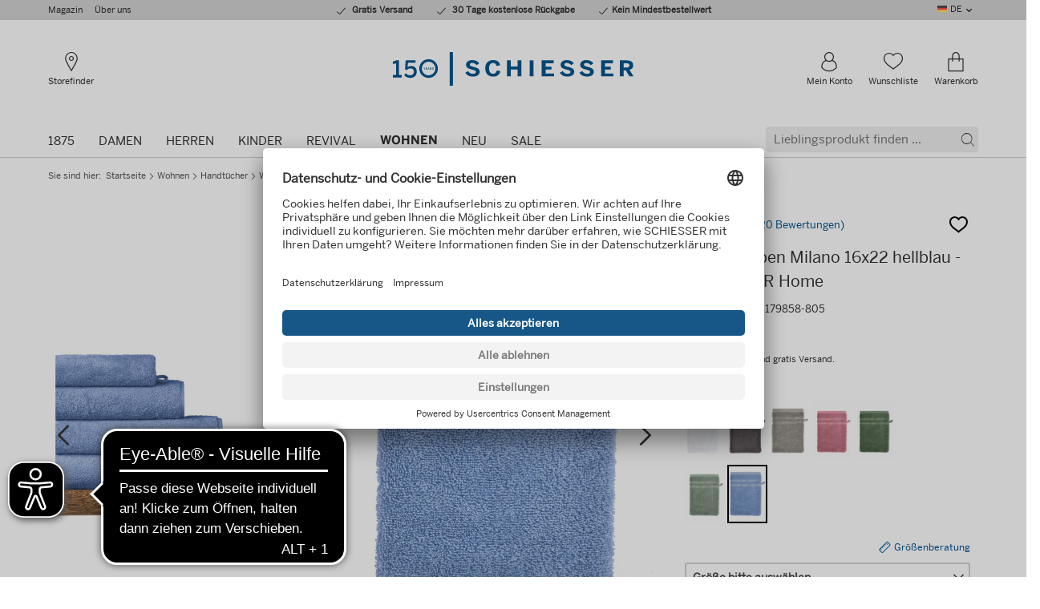

--- FILE ---
content_type: text/html; charset=UTF-8
request_url: https://www.schiesser.com/wohnen-handtuecher-waschlappen-waschlappen-milano-16x22-hellblau-schiesser-home.html
body_size: 39256
content:
<!DOCTYPE HTML>
                                            
<html class="no-js" data-component-feature data-component-device dir="ltr" lang="de">
    <head>
<!-- Google Tag Manager -->
<script type="text/javascript">
window.dataLayer = window.dataLayer || [];
var dataLayer = [{"page":{"name":"living:towels:washcloths:product-detail","type":"product","country":"de","language":"de"},"user":{"id":"","status":"logged-out"}}];
var dataLayer = window.dataLayer || [];
dataLayer.push({ "ecommerce": null });
dataLayer.push({"event":"view_item","ecommerce":{"value":4.95,"currency":"EUR","items":[{"item_id":"179858-805","item_name":"Milano washcloth 16x22 light blue - SCHIESSER Home","coupon":"","affiliation":"","discount":0,"index":0,"item_brand":"SCHIESSER","item_category":"Living","item_category2":"Towels","item_category3":"Washcloths","item_category4":"","item_category5":"","item_list_id":"","item_list_name":"","item_variant":"","location_id":"","price":4.95,"quantity":1,"availability":"in stock","Reco_Produktgruppe":""}]}});

window.dataLayer.push({
"pageName":window.location.pathname + window.location.search,
"viewName":"details",
"visitorLoginState":"false",
"internal":"false",
"google_tag_params":{
"ecomm_prodid":["179858-805"],
"ecomm_pagetype":"product",
"ecomm_totalvalue":"4.95",
"ecomm_pvalue":["4.95"]
},
"pageCountry":"de",
"pageLanguage":"de",
"kh_environment":"productive",
"kh_at_pagetype":"product",
"kh_at_emptypage":"0",
"kh_at_incentive":"0",
"kh_at_basketvoucher":"",
"kh_at_deliverycost":"0",
"kh_at_basketprice":"0"
});</script>

<script defer src="[data-uri]"></script>
<!-- End Google Tag Manager -->

                                        <meta http-equiv="Content-Type" content="text/html; charset=UTF-8">
    <meta http-equiv="X-UA-Compatible" content="IE=Edge">
    <meta name="viewport" content="width=device-width, initial-scale=1.0, shrink-to-fit=no">

    <title>Waschlappen Milano 16x22 hellblau - SCHIESSER Home | SCHIESSER</title>

    <link rel="preconnect" href="https://app.usercentrics.eu/">
    <link rel="preconnect" href="https://cdn.ablyft.com/">
    <link rel="preconnect" href="https://static.trbo.com/">
    <link rel="preconnect" href="https://sw-assets.ekomiapps.de/">
    <link rel="preconnect" href="https://widgets.crosssell.info/">
    <link rel="preconnect" href="https://wordpress.schiesser.com/">
    <link rel="preconnect" href="https://www.econda-monitor.de/">
    <link rel="preconnect" href="https://www.googletagmanager.com/">

    <script type="text/plain" src="https://cdn.ablyft.com/s/87335242.js" data-usercentrics="ABlyft"></script>

    <script type="text/javascript">
        var html = document.getElementsByTagName('html')[0].className = 'js';
        var isIE11 = /Trident.*rv[ :]*11\./.test(navigator.userAgent);
        if (isIE11) {
            var s = document.createElement("script");
            s.type = "text/javascript";
            s.src = "https://www.schiesser.com/out/schiesser/src/js/polyfill.min.js?v=1636470875";
            document.getElementsByTagName('head')[0].appendChild(s);
        }
    </script>

    <link rel="preload" href="https://www.schiesser.com/out/schiesser/src/assets/fonts/icons/icons-webfont.woff?v=1683186564" as="font" type="font/woff" crossorigin>
    <link rel="preload" href="https://www.schiesser.com/out/schiesser/src/assets/fonts/BentonSans/benton-sans-bold.woff" as="font" type="font/woff" crossorigin>
    <link rel="preload" href="https://www.schiesser.com/out/schiesser/src/assets/fonts/BentonSans/benton-sans-medium.woff" as="font" type="font/woff" crossorigin>
    <link rel="preload" href="https://www.schiesser.com/out/schiesser/src/assets/fonts/BentonSans/benton-sans-regular.woff" as="font" type="font/woff" crossorigin>
    <link rel="preload" href="https://www.schiesser.com/out/schiesser/src/assets/fonts/BentonSansCondensed/benton-sans-condensed-medium.woff" as="font" type="font/woff" crossorigin>
            <link rel="preload" href="https://www.schiesser.com/out/schiesser/src/css/styles.purged.min.css?v=1765978745" type="text/css" as="style" />
        <link rel="preload" href="/out/schiesser-fe/dist/css/style.css" type="text/css" as="style" />

                                        <style>
                #footer,#main{opacity:0;-webkit-transition:opacity 250ms ease-in-out 0s;-o-transition:opacity 250ms ease-in-out 0s;transition:opacity 250ms ease-in-out 0s}html.no-js #footer,html.no-js #main{opacity:1}html{font-family:sans-serif;-ms-text-size-adjust:100%;-webkit-text-size-adjust:100%}body{margin:0}article,details,figcaption,figure,footer,header,main,menu,nav,section,summary{display:block}progress,video{display:inline-block;vertical-align:baseline}[hidden],template{display:none}a{background-color:transparent}a:active,a:hover{outline:0}abbr[title]{border-bottom:1px dotted}b,strong{font-weight:700}h1{font-size:2em;margin:.67em 0}mark{background:#ff0;color:#000}small{font-size:80%}img{border:0}svg:not(:root){overflow:hidden}figure{margin:1em 40px}hr{-webkit-box-sizing:content-box;box-sizing:content-box;height:0}pre{overflow:auto}code,pre{font-family:monospace,monospace;font-size:1em}button,input,optgroup,select,textarea{color:inherit;font:inherit;margin:0}button{overflow:visible}button,select{text-transform:none}button,html input[type=button],input[type=reset],input[type=submit]{-webkit-appearance:button;cursor:pointer}button[disabled],html input[disabled]{cursor:default}button::-moz-focus-inner,input::-moz-focus-inner{border:0;padding:0}input{line-height:normal}input[type=checkbox],input[type=radio]{-webkit-box-sizing:border-box;box-sizing:border-box;padding:0}input[type=number]::-webkit-inner-spin-button,input[type=number]::-webkit-outer-spin-button{height:auto}input[type=search]{-webkit-appearance:textfield;-webkit-box-sizing:content-box;box-sizing:content-box}input[type=search]::-webkit-search-cancel-button,input[type=search]::-webkit-search-decoration{-webkit-appearance:none}fieldset{border:1px solid silver;margin:0 2px;padding:.35em .625em .75em}legend{border:0;padding:0}textarea{overflow:auto}optgroup{font-weight:700}table{border-collapse:collapse;border-spacing:0}td,th{padding:0}a,abbr,address,article,b,body,caption,center,code,dd,del,details,div,dl,dt,em,fieldset,figcaption,figure,footer,form,h1,h2,h3,h4,h5,header,html,i,iframe,img,label,legend,li,main,mark,menu,nav,object,p,pre,q,s,section,small,span,strong,summary,table,tbody,td,th,thead,time,tr,tt,u,ul,var,video{margin:0;padding:0;border:0;font-size:100%;font:inherit;vertical-align:baseline}article,details,figcaption,figure,footer,header,main,menu,nav,section{display:block}body{line-height:1}ul{list-style:none}q{quotes:none}q:after,q:before{content:'';content:none}table{border-collapse:collapse;border-spacing:0}.is-vishidden{position:absolute!important;overflow:hidden;clip:rect(1px 1px 1px 1px);height:1px;width:1px}.icon,.icon.icon--cart-mobile:before,.icon.icon--cart:before,.icon.icon--checkout-02:before,.icon.icon--checkout-03:before,.icon.icon--checkout-04:before,.icon.icon--chevron-right:before,.icon.icon--delete:before,.icon.icon--facebook:before,.icon.icon--instagram:before,.icon.icon--location:before,.icon.icon--phone:before,.icon.icon--pinterest:before,.icon.icon--profile:before,.icon.icon--whatsapp:before,.icon.icon--wishlist:before,.icon.icon--youtube:before{font-family:Icons;speak:none;display:inline-block;font-style:normal;font-weight:400;font-variant:normal;text-transform:none;line-height:1;text-indent:0;-webkit-font-smoothing:antialiased;-moz-osx-font-smoothing:grayscale}.icon,.icon.icon--cart-mobile:before,.icon.icon--cart:before,.icon.icon--checkout-02:before,.icon.icon--checkout-03:before,.icon.icon--checkout-04:before,.icon.icon--chevron-right:before,.icon.icon--delete:before,.icon.icon--facebook:before,.icon.icon--instagram:before,.icon.icon--location:before,.icon.icon--phone:before,.icon.icon--pinterest:before,.icon.icon--profile:before,.icon.icon--whatsapp:before,.icon.icon--wishlist:before,.icon.icon--youtube:before{-webkit-box-sizing:border-box;box-sizing:border-box}.icon.icon--cart-mobile:before,.icon.icon--cart:before,.icon.icon--checkout-02:before,.icon.icon--checkout-03:before,.icon.icon--checkout-04:before,.icon.icon--chevron-right:before,.icon.icon--delete:before,.icon.icon--facebook:before,.icon.icon--instagram:before,.icon.icon--location:before,.icon.icon--phone:before,.icon.icon--pinterest:before,.icon.icon--profile:before,.icon.icon--whatsapp:before,.icon.icon--wishlist:before,.icon.icon--youtube:before,.icon:after,.icon:before{-webkit-box-sizing:border-box;box-sizing:border-box}.categories__list:after,.categories__list:before,.categories__list__item:after,.categories__list__item:before,.checkout__header:after,.checkout__header:before,.clearfix:after,.clearfix:before,.error .validation-errors-list:after,.error .validation-errors-list:before,.footer__enviroment:after,.footer__enviroment:before,.footer__item:after,.footer__item:before,.footer__payment-list:after,.footer__payment-list:before,.footer__row:after,.footer__row:before,.footer__secureshopping-list:after,.footer__secureshopping-list:before,.form__field:after,.form__field:before,.form__group.error .validation-errors-list:after,.form__group.error .validation-errors-list:before,.form__group.success .validation-errors-list:after,.form__group.success .validation-errors-list:before,.form__group:after,.form__group:before,.g-row:after,.g-row:before,.header-mobile__nav:after,.header-mobile__nav:before,.header-mobile__nav__container:after,.header-mobile__nav__container:before,.mainnav:after,.mainnav:before,.mainnav__list__item.is-opening .mainnav__panel:after,.mainnav__list__item.is-opening .mainnav__panel:before,.mainnav__sublist-container:after,.mainnav__sublist-container:before,.meta:after,.meta:before,.meta__panel:after,.meta__panel:before,.mobilenav__container:after,.mobilenav__container:before,.products__list:after,.products__list:before,.searchterms__list:after,.searchterms__list:before,.searchterms__list__item:after,.searchterms__list__item:before,.success .validation-errors-list:after,.success .validation-errors-list:before,hr:after,hr:before{content:"\0020";display:block;height:0;overflow:hidden}.categories__list:after,.categories__list__item:after,.checkout__header:after,.clearfix:after,.error .validation-errors-list:after,.footer__enviroment:after,.footer__item:after,.footer__payment-list:after,.footer__row:after,.footer__secureshopping-list:after,.form__field:after,.form__group.error .validation-errors-list:after,.form__group.success .validation-errors-list:after,.form__group:after,.g-row:after,.header-mobile__nav:after,.header-mobile__nav__container:after,.mainnav:after,.mainnav__list__item.is-opening .mainnav__panel:after,.mainnav__sublist-container:after,.meta:after,.meta__panel:after,.mobilenav__container:after,.products__list:after,.searchterms__list:after,.searchterms__list__item:after,.success .validation-errors-list:after,hr:after{clear:both}.offscreen__channels,.offscreen__header,.offscreen__page{-webkit-backface-visibility:hidden;backface-visibility:hidden}.vertical-align{position:relative;top:50%;-ms-transform:translateY(-50%);transform:translateY(-50%);-webkit-transform:translateY(-50%)}.mobilenav__body{overflow:auto;-webkit-overflow-scrolling:touch}.link--underlined{text-decoration:underline;cursor:pointer;color:#00568d}.link--underlined:hover{text-decoration:none}*{-webkit-box-sizing:border-box;box-sizing:border-box}body{background-color:#fff;color:#2e2e2e}img{max-width:100%;height:auto;display:block}.headline-m,.headline-s,.headline-xl,.headline-xxl,.mainnav__list__item__link,.mobilenav__list [data-mobilemenu-level="2"] .mobilenav__list__item__link,.mobilenav__list [data-mobilemenu-level="3"] .mobilenav__list__item__link,.mobilenav__list--meta .mobilenav__list__item__link,.suggest__button--search span,.suggest__field input[type=text],body,h1,h2,h3,h4,h5{font-family:benton-sans-regular,sans-serif}.footer__customerserviceemail,.footer__phone,.footer__title,.mainnav__sublist__category a,.meta__panel--login .headline-s,.mobilenav__list{font-family:benton-sans-medium,sans-serif}.mainnav__list__item.is-active>a,.strong,strong{font-family:benton-sans-bold,sans-serif}.font-condensed-medium{font-family:benton-sans-condensed-medium,sans-serif}html{font-family:Arial,sans-serif;font-size:16px;line-height:1.525}body{line-height:1.525}.strong,b,strong{font-weight:700}em{font-style:italic}q{quotes:"“" "”" "‘" "’"}q:before{content:open-quote}q:after{content:close-quote}code{font-family:monospace}a[href^=tel]{text-decoration:none;cursor:default}a[href^=tel]:hover{text-decoration:none!important}a{color:#00568d;text-decoration:underline;-webkit-transition:.3s;-o-transition:.3s;transition:.3s;-webkit-transition-property:color,background-color;-o-transition-property:color,background-color;transition-property:color,background-color}a:hover{text-decoration:none}:focus{outline:0}hr{border:0;height:0;background:0 0;border-bottom:1px solid #000}hr.dotted{border-bottom:1px dotted #000}body{font-size:14px;font-size:.875rem}.pre-wrap{white-space:pre-wrap}h1{font-size:48px;font-size:3rem;line-height:1.525;margin-bottom:10px}h2{font-size:30px;font-size:1.875rem;line-height:1.3;margin-bottom:10px}h3{font-size:26px;font-size:1.625rem;line-height:1.3;margin-bottom:10px}h4{font-size:22px;font-size:1.375rem;line-height:1.525;margin-bottom:10px}h5{font-size:18px;font-size:1.125rem;line-height:1.525;margin-bottom:10px}p{font-family:benton-sans-regular,sans-serif;font-size:15px;font-size:.9375rem;line-height:1.5;margin-bottom:5px}a{text-decoration:underline;color:#00568d;cursor:pointer}a:hover{text-decoration:none;color:#00568d}a:focus,button:focus{outline:rgba(0,86,141,.75) solid 5px!important}a:focus.product-item__link,button:focus.product-item__link{outline-offset:-5px}a:focus:not(:focus-visible),button:focus:not(:focus-visible){outline:0!important}a:focus-visible,button:focus-visible{outline:rgba(0,86,141,.75) solid 5px!important}a:focus-visible.product-item__link,button:focus-visible.product-item__link{outline-offset:-5px}abbr{cursor:help}.link--underlined{text-decoration:underline;cursor:pointer;color:#00568d}.link:hover{text-decoration:underline}.strong,strong{font-weight:400}hr{clear:both}hr.dotted{border-style:dotted}.text-xs{font-size:11px;font-size:.6875rem;line-height:1.325}.text-s{font-size:13px;font-size:.8125rem;line-height:1.5}.text-m{font-size:15px;font-size:.9375rem;line-height:1.5}.text-xl{font-size:18px;font-size:1.125rem;line-height:1.3}.text-xxxxl{font-size:30px;font-size:1.875rem;line-height:1.2}.text-upper{text-transform:uppercase}.headline{margin-bottom:10px}.headline-s{font-size:16px;font-size:1rem;line-height:1.525}.headline-m{font-size:18px;font-size:1.125rem;line-height:1.525}.headline-xl{font-size:26px;font-size:1.625rem;line-height:1.3}.headline-xxl{font-size:30px;font-size:1.875rem;line-height:1.3}.headline--underlined{border-bottom:1px solid #d0d0d0}a[disabled]{pointer-events:none;color:#d0d0d0}.icon.icon--wishlist:before{content:""}.icon.icon--phone:before{content:""}.icon.icon--cart-mobile:before{content:""}.icon.icon--cart:before{content:""}.icon.icon--chevron-right:before{content:""}.icon.icon--facebook:before{content:""}.icon.icon--instagram:before{content:""}.icon.icon--pinterest:before{content:""}.icon.icon--youtube:before{content:""}.icon.icon--checkout-02:before{content:""}.icon.icon--checkout-03:before{content:""}.icon.icon--checkout-04:before{content:""}.icon.icon--delete:before{content:""}.icon.icon--profile:before{content:""}.icon.icon--location:before{content:""}.icon.icon--whatsapp:before{content:""}ul{margin:0;padding:0;list-style:none}ul.circle>li{list-style-type:circle;list-style-position:inside;text-indent:-1em;padding-left:1em}ul.squared>li{list-style-type:square;list-style-position:inside;text-indent:-1em;padding-left:1em}ul.inline>li{display:inline;padding:5px 10px 5px 0}ul.dotted{list-style-type:disc;list-style-position:inside;text-indent:-1em;padding-left:1em}dl dt{font-weight:700}dl dd{background:none no-repeat left top;padding-left:50px}head{font-family:"small 0"}@media (min-width:0){head{font-family:"small 0"!important}}head{font-family:"small-p 0"}@media (min-width:0){head{font-family:"small-p 0"!important}}head{font-family:"small-l 376px"}@media (min-width:376px){head{font-family:"small-l 376px"!important}}head{font-family:"medium 600px"}@media (min-width:600px){head{font-family:"medium 600px"!important}}head{font-family:"medium-p 600px"}@media (min-width:600px){head{font-family:"medium-p 600px"!important}}head{font-family:"medium-l 760px"}@media (min-width:760px){head{font-family:"medium-l 760px"!important}}head{font-family:"large 960px"}@media (min-width:960px){head{font-family:"large 960px"!important}}head{clear:both}head title{font-family:"small 0, small-p 0, small-l 376px, medium 600px, medium-p 600px, medium-l 760px, large 960px"}*,:after,:before{-webkit-box-sizing:border-box;box-sizing:border-box}.checkout__header,.footer__enviroment,.footer__row,.g-row{position:relative;padding-left:10px;padding-right:10px;max-width:600px;margin-left:auto;margin-right:auto;min-width:300px}.checkout__header:after,.footer__enviroment:after,.footer__row:after,.g-row:after{content:" ";display:block;clear:both}@media (min-width:760px){.checkout__header,.footer__enviroment,.footer__row,.g-row{max-width:760px;margin-left:auto;margin-right:auto}.checkout__header:after,.footer__enviroment:after,.footer__row:after,.g-row:after{content:" ";display:block;clear:both}}@media (min-width:960px){.checkout__header,.footer__enviroment,.footer__row,.g-row{max-width:960px;margin-left:auto;margin-right:auto}.checkout__header:after,.footer__enviroment:after,.footer__row:after,.g-row:after{content:" ";display:block;clear:both}}@media (min-width:1280px){.checkout__header,.footer__enviroment,.footer__row,.g-row{max-width:1180px;margin-left:auto;margin-right:auto}.checkout__header:after,.footer__enviroment:after,.footer__row:after,.g-row:after{content:" ";display:block;clear:both}}.checkout__header:after,.footer__enviroment:after,.footer__row:after,.g-row:after{content:"";display:block;clear:both;visibility:hidden;line-height:0;height:0}.checkout__header .checkout__header,.checkout__header .footer__enviroment,.checkout__header .footer__row,.checkout__header .g-row,.footer__enviroment .checkout__header,.footer__enviroment .footer__enviroment,.footer__enviroment .footer__row,.footer__enviroment .g-row,.footer__row .checkout__header,.footer__row .footer__enviroment,.footer__row .footer__row,.footer__row .g-row,.g-row .checkout__header,.g-row .footer__enviroment,.g-row .footer__row,.g-row .g-row,.g-row--collapse{padding-left:0;padding-right:0;min-width:0}.checkout__header__logo,.checkout__header__meta,.footer__block,.form__footer,.g-col,.meta__panel__col,.suggest__panel__col{width:100%;float:left;margin:0;padding:0;min-height:1px}@media (min-width:0){.g-col--small-up-1{width:6.7796610169%;float:left;margin-right:1.6949152542%}.g-col--small-up-1.last{margin-right:0}.g-col--small-up-3{width:23.7288135593%;float:left;margin-right:1.6949152542%}.g-col--small-up-3.last{margin-right:0}.g-col--small-up-4{width:32.2033898305%;float:left;margin-right:1.6949152542%}.g-col--small-up-4.last{margin-right:0}.g-col--small-up-5{width:40.6779661017%;float:left;margin-right:1.6949152542%}.g-col--small-up-5.last{margin-right:0}.g-col--small-up-6,.meta__panel__col,.suggest__panel__col{width:49.1525423729%;float:left;margin-right:1.6949152542%}.g-col--small-up-6.last,.last.meta__panel__col,.last.suggest__panel__col{margin-right:0}.g-col--small-up-7{width:57.6271186441%;float:left;margin-right:1.6949152542%}.g-col--small-up-7.last{margin-right:0}.g-col--small-up-8{width:66.1016949153%;float:left;margin-right:1.6949152542%}.g-col--small-up-8.last{margin-right:0}.g-col--small-up-11{width:91.5254237288%;float:left;margin-right:1.6949152542%}.g-col--small-up-11.last{margin-right:0}.g-col--small-up-12{width:100%;float:left;margin-left:0;margin-right:0}.g-col--small-up-12.last{margin-right:0}}@media (min-width:376px) and (max-width:599px){.g-col--small-l-5{width:40.6779661017%;float:left;margin-right:1.6949152542%}.g-col--small-l-5.last{margin-right:0}}@media (min-width:600px){.g-col--medium-up-2{width:15.2542372881%;float:left;margin-right:1.6949152542%}.g-col--medium-up-2.last{margin-right:0}.g-col--medium-up-3{width:23.7288135593%;float:left;margin-right:1.6949152542%}.g-col--medium-up-3.last{margin-right:0}.g-col--medium-up-4{width:32.2033898305%;float:left;margin-right:1.6949152542%}.g-col--medium-up-4.last{margin-right:0}.g-col--medium-up-5{width:40.6779661017%;float:left;margin-right:1.6949152542%}.g-col--medium-up-5.last{margin-right:0}.g-col--medium-up-6{width:49.1525423729%;float:left;margin-right:1.6949152542%}.g-col--medium-up-6.last{margin-right:0}.g-col--medium-up-7{width:57.6271186441%;float:left;margin-right:1.6949152542%}.g-col--medium-up-7.last{margin-right:0}.g-col--medium-up-8{width:66.1016949153%;float:left;margin-right:1.6949152542%}.g-col--medium-up-8.last{margin-right:0}.g-col--medium-up-9{width:74.5762711864%;float:left;margin-right:1.6949152542%}.g-col--medium-up-9.last{margin-right:0}}@media (min-width:760px){.g-col--medium-l-up-2{width:15.2542372881%;float:left;margin-right:1.6949152542%}.g-col--medium-l-up-2.last{margin-right:0}.g-col--medium-l-up-4{width:32.2033898305%;float:left;margin-right:1.6949152542%}.g-col--medium-l-up-4.last{margin-right:0}.g-col--medium-l-up-5{width:40.6779661017%;float:left;margin-right:1.6949152542%}.g-col--medium-l-up-5.last{margin-right:0}.g-col--medium-l-up-6{width:49.1525423729%;float:left;margin-right:1.6949152542%}.g-col--medium-l-up-6.last{margin-right:0}.g-col--medium-l-up-7{width:57.6271186441%;float:left;margin-right:1.6949152542%}.g-col--medium-l-up-7.last{margin-right:0}.g-col--medium-l-up-8{width:66.1016949153%;float:left;margin-right:1.6949152542%}.g-col--medium-l-up-8.last{margin-right:0}}@media (min-width:960px){.g-col--large-up-1{width:6.7796610169%;float:left;margin-right:1.6949152542%}.g-col--large-up-1.last{margin-right:0}.g-col--large-up-2{width:15.2542372881%;float:left;margin-right:1.6949152542%}.g-col--large-up-2.last{margin-right:0}.g-col--large-up-3{width:23.7288135593%;float:left;margin-right:1.6949152542%}.g-col--large-up-3.last{margin-right:0}.g-col--large-up-4{width:32.2033898305%;float:left;margin-right:1.6949152542%}.g-col--large-up-4.last{margin-right:0}.g-col--large-up-5{width:40.6779661017%;float:left;margin-right:1.6949152542%}.g-col--large-up-5.last{margin-right:0}.g-col--large-up-6{width:49.1525423729%;float:left;margin-right:1.6949152542%}.g-col--large-up-6.last{margin-right:0}.g-col--large-up-7{width:57.6271186441%;float:left;margin-right:1.6949152542%}.g-col--large-up-7.last{margin-right:0}.g-col--large-up-8{width:66.1016949153%;float:left;margin-right:1.6949152542%}.g-col--large-up-8.last{margin-right:0}.g-col--large-up-10{width:83.0508474576%;float:left;margin-right:1.6949152542%}.g-col--large-up-10.last{margin-right:0}.g-col--large-up-12{width:100%;float:left;margin-left:0;margin-right:0}.g-col--large-up-12.last{margin-right:0}}@media (min-width:1280px){.g-col--xlarge-up-3{width:23.7288135593%;float:left;margin-right:1.6949152542%}.g-col--xlarge-up-3.last{margin-right:0}.g-col--xlarge-up-6{width:49.1525423729%;float:left;margin-right:1.6949152542%}.g-col--xlarge-up-6.last{margin-right:0}.g-col--xlarge-up-9{width:74.5762711864%;float:left;margin-right:1.6949152542%}.g-col--xlarge-up-9.last{margin-right:0}}.flex-container{display:-webkit-box;display:-webkit-flex;display:-ms-flexbox;display:flex}.row{max-width:100%;margin-right:auto;margin-left:auto;display:-webkit-box;display:-webkit-flex;display:-ms-flexbox;display:flex;-webkit-box-orient:horizontal;-webkit-box-direction:normal;-webkit-flex-flow:row wrap;-ms-flex-flow:row wrap;flex-flow:row wrap}.col{-webkit-box-flex:1;-webkit-flex:1 1 0px;-ms-flex:1 1 0px;flex:1 1 0px;min-width:0;display:-webkit-box;display:-webkit-flex;display:-ms-flexbox;display:flex;-webkit-box-orient:vertical;-webkit-box-direction:normal;-webkit-flex-direction:column;-ms-flex-direction:column;flex-direction:column}.flex-align-i-end{-webkit-box-align:end;-webkit-align-items:flex-end;-ms-flex-align:end;align-items:flex-end}.is-hidden{display:none!important;visibility:hidden!important}@media (min-width:0) and (max-width:599px){.hide-on-small{display:none!important}}@media (min-width:600px) and (max-width:959px){.hide-on-medium{display:none!important}}@media (min-width:600px) and (max-width:759px){.hide-on-medium-p{display:none!important}}@media (min-width:600px){.hide-on-medium-up{display:none!important}}@media (min-width:760px) and (max-width:959px){.hide-on-medium-l{display:none!important}}@media (min-width:760px){.hide-on-medium-l-up{display:none!important}}@media (min-width:960px) and (max-width:1279px){.hide-on-large{display:none!important}}@media (min-width:960px){.hide-on-large-up{display:none!important}}@media (min-width:1280px){.hide-on-xlarge-up{display:none!important}}.uppercase{text-transform:uppercase}.text-center{text-align:center}.m-0{margin:0!important}.m-0{margin:0!important}.mt-0{margin-top:0!important}.mr-0{margin-right:0!important}.mb-0{margin-bottom:0!important}.ml-0{margin-left:0!important}.m-5{margin:5px!important}.mt-5{margin-top:5px!important}.mr-5{margin-right:5px!important}.mb-5{margin-bottom:5px!important}.ml-5{margin-left:5px!important}.m-10{margin:10px!important}.mt-10-negative{margin-top:-10px!important}.mt-10{margin-top:10px!important}.mr-10{margin-right:10px!important}.mb-10{margin-bottom:10px!important}.ml-10{margin-left:10px!important}.m-15{margin:15px!important}.mt-15{margin-top:15px!important}.mr-15{margin-right:15px!important}.mb-15{margin-bottom:15px!important}.ml-15{margin-left:15px!important}.m-20{margin:20px!important}.mt-20{margin-top:20px!important}.mr-20{margin-right:20px!important}.mb-20{margin-bottom:20px!important}.ml-20{margin-left:20px!important}.m-25{margin:25px!important}.mt-25{margin-top:25px!important}.mr-25{margin-right:25px!important}.mb-25{margin-bottom:25px!important}.ml-25{margin-left:25px!important}.m-30{margin:30px!important}.mt-30{margin-top:30px!important}.mr-30{margin-right:30px!important}.mb-30{margin-bottom:30px!important}.ml-30{margin-left:30px!important}.m-35{margin:35px!important}.mt-35{margin-top:35px!important}.mr-35{margin-right:35px!important}.mb-35{margin-bottom:35px!important}.ml-35{margin-left:35px!important}.m-40{margin:40px!important}.mt-40{margin-top:40px!important}.mr-40{margin-right:40px!important}.mb-40{margin-bottom:40px!important}.ml-40{margin-left:40px!important}.m-45{margin:45px!important}.mt-45{margin-top:45px!important}.mr-45{margin-right:45px!important}.mb-45{margin-bottom:45px!important}.ml-45{margin-left:45px!important}.m-50{margin:50px!important}.mt-50{margin-top:50px!important}.mr-50{margin-right:50px!important}.mb-50{margin-bottom:50px!important}.ml-50{margin-left:50px!important}.p-0{padding:0!important}.p-0{padding:0!important}.pt-0{padding-top:0!important}.pr-0{padding-right:0!important}.pb-0{padding-bottom:0!important}.pl-0{padding-left:0!important}.p-5{padding:5px!important}.pt-5{padding-top:5px!important}.pr-5{padding-right:5px!important}.pb-5{padding-bottom:5px!important}.pl-5{padding-left:5px!important}.p-10{padding:10px!important}.pt-10{padding-top:10px!important}.pr-10{padding-right:10px!important}.pb-10{padding-bottom:10px!important}.pl-10{padding-left:10px!important}.p-15{padding:15px!important}.pt-15{padding-top:15px!important}.pr-15{padding-right:15px!important}.pb-15{padding-bottom:15px!important}.pl-15{padding-left:15px!important}.p-20{padding:20px!important}.pt-20{padding-top:20px!important}.pr-20{padding-right:20px!important}.pb-20{padding-bottom:20px!important}.pl-20{padding-left:20px!important}.p-25{padding:25px!important}.pt-25{padding-top:25px!important}.pr-25{padding-right:25px!important}.pb-25{padding-bottom:25px!important}.pl-25{padding-left:25px!important}.p-30{padding:30px!important}.pt-30{padding-top:30px!important}.pr-30{padding-right:30px!important}.pb-30{padding-bottom:30px!important}.pl-30{padding-left:30px!important}.p-35{padding:35px!important}.pt-35{padding-top:35px!important}.pr-35{padding-right:35px!important}.pb-35{padding-bottom:35px!important}.pl-35{padding-left:35px!important}.p-40{padding:40px!important}.pt-40{padding-top:40px!important}.pr-40{padding-right:40px!important}.pb-40{padding-bottom:40px!important}.pl-40{padding-left:40px!important}.p-45{padding:45px!important}.pt-45{padding-top:45px!important}.pr-45{padding-right:45px!important}.pb-45{padding-bottom:45px!important}.pl-45{padding-left:45px!important}.p-50{padding:50px!important}.pt-50{padding-top:50px!important}.pr-50{padding-right:50px!important}.pb-50{padding-bottom:50px!important}.pl-50{padding-left:50px!important}.clear{clear:both}.pull-left{float:left!important}.pull-right{float:right!important}.rel{position:relative}.mvc-invisible-template{display:none!important}.ml-auto{margin-left:auto!important}.d-none{display:none!important}.d-block{display:block!important}h5{font-size:1.125em;line-height:1.525}.headline--l,h4{font-size:1.375em;line-height:1.525}h3{font-size:1.625em;line-height:1.3}h2{font-size:1.875em;line-height:1.3}h1{font-size:3em;line-height:1.525}@media (min-width:0){.ratio--small-up-300-133{padding-bottom:44.3333333333%}.ratio--small-up-75-17{padding-bottom:22.6666666667%}}.text-gray{color:#888}.is-hidden{display:none}.is-initial-hidden{display:none}.mvc-invisible-template{display:none!important}@media (min-width:0) and (max-width:599px){.hide-on-small{display:none!important}}@media (min-width:600px) and (max-width:959px){.hide-on-medium{display:none!important}}@media (min-width:600px) and (max-width:759px){.hide-on-medium-p{display:none!important}}@media (min-width:600px){.hide-on-medium-up{display:none!important}}@media (min-width:760px) and (max-width:959px){.hide-on-medium-l{display:none!important}}@media (min-width:760px){.hide-on-medium-l-up{display:none!important}}@media (min-width:960px) and (max-width:1279px){.hide-on-large{display:none!important}}@media (min-width:960px){.hide-on-large-up{display:none!important}}@media (min-width:1280px){.hide-on-xlarge-up{display:none!important}}.is-relative{position:relative}.is-indented{text-indent:100%;white-space:nowrap;overflow:hidden;height:0}.clear{clear:both}.table-container{display:table}.table-item{display:table-cell;vertical-align:middle}.max-width-85ch{max-width:85ch}@media (min-width:0) and (max-width:599px){.is-mobile-block{display:block}}.is-block{display:block}.is-inline{display:inline}.is-inline-block{display:inline-block}.image--centered{margin:0 auto}.flex-container{display:-webkit-box;display:-webkit-flex;display:-ms-flexbox;display:flex}.cursor-pointer{cursor:pointer}.pointer-events-none{pointer-events:none}.pointer-events-all{pointer-events:all}body{line-height:1.525}ul.squared{margin-left:1.2em}ul.squared>li{list-style-type:square;list-style-position:initial;text-indent:0;padding-left:0}ul.circle>li{list-style-type:none;list-style-position:inside;text-indent:0;padding-left:24px}ul.circle>li:before{content:"•";position:relative;text-indent:-24px}ul.checkmark>li{list-style-type:none;list-style-position:inside;text-indent:0;padding-left:24px}ul.checkmark>li:before{font-family:Icons;speak:none;display:inline-block;font-style:normal;font-weight:400;font-variant:normal;line-height:1;text-transform:none;text-indent:0;-webkit-font-smoothing:antialiased;-moz-osx-font-smoothing:grayscale;content:"";vertical-align:middle;position:relative;text-indent:-24px}@font-face{font-family:benton-sans-regular;font-display:swap;src:url(/out/schiesser/src/assets/fonts/BentonSans/benton-sans-regular.woff) format("woff"),url(/out/schiesser/src/assets/fonts/BentonSans/benton-sans-regular.ttf) format("truetype"),url(/out/schiesser/src/assets/fonts/BentonSans/benton-sans-regular.svg#benton-sans-regular) format("svg")}@font-face{font-family:benton-sans-medium;font-display:swap;src:url(/out/schiesser/src/assets/fonts/BentonSans/benton-sans-medium.woff) format("woff"),url(/out/schiesser/src/assets/fonts/BentonSans/benton-sans-medium.ttf) format("truetype"),url(/out/schiesser/src/assets/fonts/BentonSans/benton-sans-medium.svg#benton-sans-medium) format("svg")}@font-face{font-family:benton-sans-bold;font-display:swap;src:url(/out/schiesser/src/assets/fonts/BentonSans/benton-sans-bold.woff) format("woff"),url(/out/schiesser/src/assets/fonts/BentonSans/benton-sans-bold.ttf) format("truetype"),url(/out/schiesser/src/assets/fonts/BentonSans/benton-sans-bold.svg#benton-sans-bold) format("svg")}@font-face{font-family:benton-sans-condensed-medium;font-display:swap;src:url(/out/schiesser/src/assets/fonts/BentonSansCondensed/benton-sans-condensed-medium.woff) format("woff"),url(/out/schiesser/src/assets/fonts/BentonSansCondensed/benton-sans-condensed-medium.ttf) format("truetype"),url(/out/schiesser/src/assets/fonts/BentonSansCondensed/benton-sans-condensed-medium.svg#benton-sans-condensed-medium) format("svg")}@font-face{font-family:Icons;font-display:swap;src:url(/out/schiesser/src/assets/fonts/icons/icons-webfont.woff?v=1683186564) format("woff"),url(/out/schiesser/src/assets/fonts/icons/icons-webfont.ttf?v=1683186564) format("truetype"),url(/out/schiesser/src/assets/fonts/icons/icons-webfont.svg#Icons?v=1683186564) format("svg")}.headline-m,.headline-s,.headline-xl,.headline-xxl,.mainnav__list__item__link,.mobilenav__list [data-mobilemenu-level="2"] .mobilenav__list__item__link,.mobilenav__list [data-mobilemenu-level="3"] .mobilenav__list__item__link,.mobilenav__list--meta .mobilenav__list__item__link,.suggest__button--search span,.suggest__field input[type=text],body,h1,h2,h3,h4,h5{font-family:benton-sans-regular,sans-serif}.footer__customerserviceemail,.footer__phone,.footer__title,.mainnav__sublist__category a,.meta__panel--login .headline-s,.mobilenav__list{font-family:benton-sans-medium,sans-serif}.mainnav__list__item.is-active>a,.strong,strong{font-family:benton-sans-bold,sans-serif}.font-condensed-medium{font-family:benton-sans-condensed-medium,sans-serif}html{font-family:Arial,sans-serif;font-size:16px;line-height:1.525}body{line-height:1.525}.strong,b,strong{font-weight:700}em{font-style:italic}q{quotes:"“" "”" "‘" "’"}q:before{content:open-quote}q:after{content:close-quote}code{font-family:monospace}a[href^=tel]{text-decoration:none;cursor:default}a[href^=tel]:hover{text-decoration:none!important}a{color:#00568d;text-decoration:underline;-webkit-transition:.3s;-o-transition:.3s;transition:.3s;-webkit-transition-property:color,background-color;-o-transition-property:color,background-color;transition-property:color,background-color}a:hover{text-decoration:none}:focus{outline:0}hr{border:0;height:0;background:0 0;border-bottom:1px solid #000}hr.dotted{border-bottom:1px dotted #000}body{font-size:14px;font-size:.875rem}.pre-wrap{white-space:pre-wrap}h1{font-size:48px;font-size:3rem;line-height:1.525;margin-bottom:10px}h2{font-size:30px;font-size:1.875rem;line-height:1.3;margin-bottom:10px}h3{font-size:26px;font-size:1.625rem;line-height:1.3;margin-bottom:10px}h4{font-size:22px;font-size:1.375rem;line-height:1.525;margin-bottom:10px}h5{font-size:18px;font-size:1.125rem;line-height:1.525;margin-bottom:10px}p{font-family:benton-sans-regular,sans-serif;font-size:15px;font-size:.9375rem;line-height:1.5;margin-bottom:5px}a{text-decoration:underline;color:#00568d;cursor:pointer}a:hover{text-decoration:none;color:#00568d}a:focus,button:focus{outline:rgba(0,86,141,.75) solid 5px!important}a:focus.product-item__link,button:focus.product-item__link{outline-offset:-5px}a:focus:not(:focus-visible),button:focus:not(:focus-visible){outline:0!important}a:focus-visible,button:focus-visible{outline:rgba(0,86,141,.75) solid 5px!important}a:focus-visible.product-item__link,button:focus-visible.product-item__link{outline-offset:-5px}abbr{cursor:help}.link--underlined{text-decoration:underline;cursor:pointer;color:#00568d}.link:hover{text-decoration:underline}.strong,strong{font-weight:400}hr{clear:both}hr.dotted{border-style:dotted}.text-xs{font-size:11px;font-size:.6875rem;line-height:1.325}.text-s{font-size:13px;font-size:.8125rem;line-height:1.5}.text-m{font-size:15px;font-size:.9375rem;line-height:1.5}.text-xl{font-size:18px;font-size:1.125rem;line-height:1.3}.text-xxxxl{font-size:30px;font-size:1.875rem;line-height:1.2}.text-upper{text-transform:uppercase}.headline{margin-bottom:10px}.headline-s{font-size:16px;font-size:1rem;line-height:1.525}.headline-m{font-size:18px;font-size:1.125rem;line-height:1.525}.headline-xl{font-size:26px;font-size:1.625rem;line-height:1.3}.headline-xxl{font-size:30px;font-size:1.875rem;line-height:1.3}.headline--underlined{border-bottom:1px solid #d0d0d0}a[disabled]{pointer-events:none;color:#d0d0d0}.icon.icon--wishlist:before{content:""}.icon.icon--phone:before{content:""}.icon.icon--cart-mobile:before{content:""}.icon.icon--cart:before{content:""}.icon.icon--chevron-right:before{content:""}.icon.icon--facebook:before{content:""}.icon.icon--instagram:before{content:""}.icon.icon--pinterest:before{content:""}.icon.icon--youtube:before{content:""}.icon.icon--checkout-02:before{content:""}.icon.icon--checkout-03:before{content:""}.icon.icon--checkout-04:before{content:""}.icon.icon--delete:before{content:""}.icon.icon--profile:before{content:""}.icon.icon--location:before{content:""}.icon.icon--whatsapp:before{content:""}h5{font-size:1.125em;line-height:1.525}.headline--l,h4{font-size:1.375em;line-height:1.525}h3{font-size:1.625em;line-height:1.3}h2{font-size:1.875em;line-height:1.3}h1{font-size:3em;line-height:1.525}@media (min-width:0){.ratio--small-up-300-133{padding-bottom:44.3333333333%}.ratio--small-up-75-17{padding-bottom:22.6666666667%}}.text-gray{color:#888}.is-hidden{display:none}.is-initial-hidden{display:none}.mvc-invisible-template{display:none!important}@media (min-width:0) and (max-width:599px){.hide-on-small{display:none!important}}@media (min-width:600px) and (max-width:959px){.hide-on-medium{display:none!important}}@media (min-width:600px) and (max-width:759px){.hide-on-medium-p{display:none!important}}@media (min-width:600px){.hide-on-medium-up{display:none!important}}@media (min-width:760px) and (max-width:959px){.hide-on-medium-l{display:none!important}}@media (min-width:760px){.hide-on-medium-l-up{display:none!important}}@media (min-width:960px) and (max-width:1279px){.hide-on-large{display:none!important}}@media (min-width:960px){.hide-on-large-up{display:none!important}}@media (min-width:1280px){.hide-on-xlarge-up{display:none!important}}.is-relative{position:relative}.is-indented{text-indent:100%;white-space:nowrap;overflow:hidden;height:0}.clear{clear:both}.table-container{display:table}.table-item{display:table-cell;vertical-align:middle}.max-width-85ch{max-width:85ch}@media (min-width:0) and (max-width:599px){.is-mobile-block{display:block}}.is-block{display:block}.is-inline{display:inline}.is-inline-block{display:inline-block}.image--centered{margin:0 auto}.flex-container{display:-webkit-box;display:-webkit-flex;display:-ms-flexbox;display:flex}.cursor-pointer{cursor:pointer}.pointer-events-none{pointer-events:none}.pointer-events-all{pointer-events:all}.form__group{position:relative;margin-bottom:5px;float:left;width:100%}.form__field{padding-bottom:5px;margin:0!important;width:100%;position:relative}.form__field .select2-container--default .select2-selection--single,.form__field input[type=date],.form__field input[type=email],.form__field input[type=number],.form__field input[type=password],.form__field input[type=tel],.form__field input[type=text],.form__field select,.form__field textarea{-webkit-border-radius:3px;border-radius:3px;border:2px solid #d0d0d0;padding:7px 7px;width:100%;height:37px}.form__field .select2-container--default .select2-selection--single:focus,.form__field input[type=date]:focus,.form__field input[type=email]:focus,.form__field input[type=number]:focus,.form__field input[type=password]:focus,.form__field input[type=tel]:focus,.form__field input[type=text]:focus,.form__field select:focus,.form__field textarea:focus{border-color:#888}.form__field select{-webkit-appearance:none;-moz-appearance:none;appearance:none;background-color:#fff}.form__field .select2-container--default{margin-bottom:0}.form__field .select2-container--default .select2-selection--single{padding:inherit}.form__field button.passwordeye{position:absolute;top:1.5em;right:2px;border:0;background-color:transparent}.form__field button.passwordeye span.eye{font-size:24px;color:#888}.form__field button.passwordeye span.eye:before{font-family:Icons;speak:none;display:inline-block;font-style:normal;font-weight:400;font-variant:normal;line-height:1;text-transform:none;text-indent:0;-webkit-font-smoothing:antialiased;-moz-osx-font-smoothing:grayscale;content:"";vertical-align:middle}.form__field button.passwordeye span.eye.revealed:before{font-family:Icons;speak:none;display:inline-block;font-style:normal;font-weight:400;font-variant:normal;line-height:1;text-transform:none;text-indent:0;-webkit-font-smoothing:antialiased;-moz-osx-font-smoothing:grayscale;content:"";vertical-align:middle}@media (min-width:0) and (max-width:599px){.form__field--has-value input[type=email],.form__field--has-value input[type=number],.form__field--has-value input[type=password],.form__field--has-value input[type=tel],.form__field--has-value input[type=text]{padding-top:20px;padding-bottom:10px;padding-left:10px;padding-right:10px}.form__field--has-value select{padding-top:11px;padding-left:10px;padding-right:10px;padding-bottom:0}.form__field--has-value textarea{padding-top:12px;padding-bottom:10px;padding-left:10px;padding-right:10px}}.form__field--show-checkmark input[type=date],.form__field--show-checkmark input[type=email],.form__field--show-checkmark input[type=number],.form__field--show-checkmark input[type=password],.form__field--show-checkmark input[type=tel],.form__field--show-checkmark input[type=text],.form__field--show-checkmark textarea{border:2px solid #060}.form__field--show-checkmark:after{position:absolute;bottom:16px;right:16px;height:auto;color:#060;font-family:Icons;speak:none;display:inline-block;font-style:normal;font-weight:400;font-variant:normal;line-height:1;text-transform:none;text-indent:0;-webkit-font-smoothing:antialiased;-moz-osx-font-smoothing:grayscale;content:"";vertical-align:middle}.form__field--show-checkmark button.passwordeye{right:2.35em}.footer__newsletter__label,.form__label{font-size:13px;font-size:.8125rem;line-height:1.5;display:inline-block;margin-bottom:3px}@media (min-width:0) and (max-width:599px){.form__label--inside-field{color:#888!important;position:absolute;line-height:17px;padding:10px;margin-left:2px;margin-bottom:0;pointer-events:none;width:100%}.form__label--inside-field~button.passwordeye{top:-1px}}@media (min-width:0) and (max-width:599px){.form__label--top{padding:3px 10px;font-size:11px;font-size:.6875rem;line-height:1.325;z-index:1}}.footer__newsletter__label:hover,.form__label:hover{cursor:pointer}.form__label.required:after,.required.footer__newsletter__label:after{content:" *"}.form__footer{padding-top:10px;border-top:1px solid #d0d0d0;margin-top:40px}@media (min-width:0) and (max-width:599px){.form__footer{border:none;margin-top:10px}}@media (min-width:600px) and (max-width:959px){.form__footer{border:none;margin-top:10px}}.form textarea{max-width:100%;min-width:100%;height:80px;max-height:80px}.form input[type=checkbox],.form input[type=radio]{position:absolute;overflow:hidden;clip:rect(1px 1px 1px 1px);height:1px;width:1px}.form input[type=radio]+label{line-height:19px;margin-bottom:0;padding-left:25px;position:relative}.form input[type=radio]+label:before{content:"";display:block;height:19px;width:19px;border:2px solid #d0d0d0;background:#fff;-webkit-border-radius:50%;border-radius:50%;position:absolute;left:0;top:0}.form input[type=radio]:checked+label:after{content:"";display:block;height:11px;width:11px;background:#333;-webkit-border-radius:50%;border-radius:50%;position:absolute;top:0;left:0;margin:4px}.form input[type=radio]:disabled+label{opacity:.3}.form input[type=checkbox]+label{padding-left:25px;position:relative;float:left;line-height:19px;margin-bottom:0}.form input[type=checkbox]+label:before{content:"";display:block;height:17px;width:17px;border:2px solid #d0d0d0;background:#fff;-webkit-border-radius:3px;border-radius:3px;position:absolute;left:0;top:0}.form input[type=checkbox]:checked+label:after{font-family:Icons;speak:none;display:inline-block;font-style:normal;font-weight:400;font-variant:normal;line-height:1;text-transform:none;text-indent:0;-webkit-font-smoothing:antialiased;-moz-osx-font-smoothing:grayscale;content:"";vertical-align:middle;color:#2e2e2e;display:block;position:absolute;top:0;left:0;margin:3px;font-size:10px}.form input[type=checkbox]:disabled+label{opacity:.3}.form input[type=submit]{width:auto}@media (min-width:0) and (max-width:599px){.form input[type=submit]{width:100%;padding:8px 30px}}.form__option-input{float:left;clear:none;line-height:21px;padding-right:15px;margin-bottom:5px}.form__option-input--full{clear:both;width:100%}.form__option-input--inline{display:inline;float:none}.form__option-input--callback{margin-top:16px;font-weight:700}.error .select2-container--default .select2-selection--single,.error input[type=date],.error input[type=email],.error input[type=number],.error input[type=password],.error input[type=tel],.error input[type=text],.error select,.error textarea,.form__group.error .select2-container--default .select2-selection--single,.form__group.error input[type=date],.form__group.error input[type=email],.form__group.error input[type=number],.form__group.error input[type=password],.form__group.error input[type=tel],.form__group.error input[type=text],.form__group.error select,.form__group.error textarea{border-color:#b60000!important}.error input[type=date],.error input[type=email],.error input[type=number],.error input[type=password],.error input[type=tel],.error input[type=text],.form__group.error input[type=date],.form__group.error input[type=email],.form__group.error input[type=number],.form__group.error input[type=password],.form__group.error input[type=tel],.form__group.error input[type=text]{color:#b60000!important}.error input[type=date]::after,.error input[type=email]::after,.error input[type=number]::after,.error input[type=password]::after,.error input[type=tel]::after,.error input[type=text]::after,.form__group.error input[type=date]::after,.form__group.error input[type=email]::after,.form__group.error input[type=number]::after,.form__group.error input[type=password]::after,.form__group.error input[type=tel]::after,.form__group.error input[type=text]::after{display:none}.error input[type=checkbox]+label:before,.error input[type=radio]+label:before,.form__group.error input[type=checkbox]+label:before,.form__group.error input[type=radio]+label:before{border-color:#b60000!important}.error [data-validation-error=clear],.form__group.error [data-validation-error=clear]{clear:both}.error .validation-errors-list,.form__group.error .validation-errors-list{font-size:13px;font-size:.8125rem;line-height:1.5;color:#b60000!important;padding-bottom:5px;display:block;margin-top:5px}.error .validation-errors-list>span,.form__group.error .validation-errors-list>span{display:inline-block}.error .form__field--show-checkmark::after,.form__group.error .form__field--show-checkmark::after{display:none}.form__group.success .footer__newsletter__label,.form__group.success .form__field,.form__group.success .form__label,.form__group.success .select2-container--default .select2-selection--single .select2-selection__rendered,.form__group.success input[type=date],.form__group.success input[type=email],.form__group.success input[type=number],.form__group.success input[type=password],.form__group.success input[type=tel],.form__group.success input[type=text],.form__group.success label,.form__group.success select,.form__group.success textarea,.success .footer__newsletter__label,.success .form__field,.success .form__label,.success .select2-container--default .select2-selection--single .select2-selection__rendered,.success input[type=date],.success input[type=email],.success input[type=number],.success input[type=password],.success input[type=tel],.success input[type=text],.success label,.success select,.success textarea{color:#2e2e2e}.form__group.success .validation-errors-list,.success .validation-errors-list{font-size:13px;font-size:.8125rem;line-height:1.5;color:#2e2e2e;padding-bottom:0;display:block}.form__group.success .validation-errors-list>span,.success .validation-errors-list>span{display:inline-block}.form__group.success input[type=number],.success input[type=number]{-moz-appearance:textfield}.form__group.success input::-webkit-inner-spin-button,.form__group.success input::-webkit-outer-spin-button,.success input::-webkit-inner-spin-button,.success input::-webkit-outer-spin-button{-webkit-appearance:none}.notification{font-size:13px;font-size:.8125rem;line-height:1.5;padding:2px 5px 2px 5px;-webkit-animation-duration:3s;animation-duration:3s;-webkit-animation-fill-mode:forwards;animation-fill-mode:forwards}.notification.is-showing{-webkit-animation-name:yellowfadeIn;animation-name:yellowfadeIn}.notification.is-hiding{-webkit-animation-duration:.3s;animation-duration:.3s;-webkit-animation-name:yellowfadeOut;animation-name:yellowfadeOut}.notification.is-success{color:green}.notification.is-error{color:#b60000}@-webkit-keyframes yellowfadeIn{from{background-color:#ff0}to{background-color:transparent}}@keyframes yellowfadeIn{from{background-color:#ff0}to{background-color:transparent}}@-webkit-keyframes yellowfadeOut{from{opacity:1}to{opacity:0}}@keyframes yellowfadeOut{from{opacity:1}to{opacity:0}}body{overflow-x:hidden}@media (min-width:0) and (max-width:599px){body>#container>.page,body>.container>.page{width:100%;position:relative;background-color:#fff}}@media (min-width:600px) and (max-width:959px){body>#container>.page,body>.container>.page{width:100%;position:relative;background-color:#fff}}.checkout__header,.footer__enviroment,.footer__row,.g-row{min-width:245px}.g-row--contentmargin{margin-bottom:30px}.g-row--static-margin{margin-bottom:2px}.bottom-line{border-bottom:1px solid #d0d0d0}@media (min-width:600px){.g-col-static--medium-up-6{width:50%;float:left;padding-left:1px;padding-right:1px}}@media (min-width:960px){.g-col-static--large-up-3{width:25%;float:left;padding-left:1px;padding-right:1px}.g-col-static--large-up-6{width:50%;float:left;padding-left:1px;padding-right:1px}.g-col-static--large-up-9{width:75%;float:left;padding-left:1px;padding-right:1px}}.g-row--padded{padding-left:10px;padding-right:10px}.offscreen__container{width:100%}.offscreen .offscreen__header,.offscreen .offscreen__page{left:0;right:inherit}@media (min-width:0) and (max-width:599px){.offscreen__header{position:fixed;width:100%;z-index:1;-webkit-transform:translate3d(0,0,0);transform:translate3d(0,0,0);-webkit-transition:.3s;-o-transition:.3s;transition:.3s;-webkit-transition-property:left,-webkit-transform;transition-property:left,-webkit-transform;-o-transition-property:left,transform;transition-property:left,transform;transition-property:left,transform,-webkit-transform;-webkit-transition-timing-function:ease;-o-transition-timing-function:ease;transition-timing-function:ease;overflow:hidden}}@media (min-width:600px) and (max-width:959px){.offscreen__header{position:fixed;width:100%;z-index:1;-webkit-transform:translate3d(0,0,0);transform:translate3d(0,0,0);-webkit-transition:.3s;-o-transition:.3s;transition:.3s;-webkit-transition-property:left,-webkit-transform;transition-property:left,-webkit-transform;-o-transition-property:left,transform;transition-property:left,transform;transition-property:left,transform,-webkit-transform;-webkit-transition-timing-function:ease;-o-transition-timing-function:ease;transition-timing-function:ease;overflow:hidden}}@media (min-width:0) and (max-width:599px){.offscreen__channels{background-color:#fff;position:absolute;top:0;right:50px;left:0;height:100%;z-index:-1}}@media (min-width:600px) and (max-width:959px){.offscreen__channels{background-color:#fff;position:absolute;top:0;right:50px;left:0;height:100%;z-index:-1}}@media (min-width:960px){.offscreen__channels{display:none}}.offscreen__page{height:100%;overflow:hidden}@media (min-width:0) and (max-width:599px){.offscreen__page{position:relative}}@media (min-width:600px) and (max-width:959px){.offscreen__page{position:relative}}.offscreen--is-starting .offscreen__page{height:100%;overflow:hidden}.offscreen--is-starting .offscreen__container{width:100%;height:100%;position:fixed;overflow:hidden}.offscreen--is-opening .offscreen__toggle::before{font-family:Icons;speak:none;display:inline-block;font-style:normal;font-weight:400;font-variant:normal;line-height:1;text-transform:none;text-indent:0;-webkit-font-smoothing:antialiased;-moz-osx-font-smoothing:grayscale;content:"";vertical-align:middle;line-height:50px;display:table-cell}.offscreen--is-opening .offscreen__container{-webkit-transform:translate3d(0,0,0);transform:translate3d(0,0,0)}.offscreen--is-opening .offscreen__header,.offscreen--is-opening .offscreen__page{-webkit-transition:.3s;-o-transition:.3s;transition:.3s;-webkit-transition-property:-webkit-transform;transition-property:-webkit-transform;-o-transition-property:transform;transition-property:transform;transition-property:transform,-webkit-transform;-webkit-transition-timing-function:ease;-o-transition-timing-function:ease;transition-timing-function:ease;-webkit-transform:translateX(100%) translateX(-50px);-ms-transform:translateX(100%) translateX(-50px);transform:translateX(100%) translateX(-50px)}html.no-csstransform.no-csstransition .offscreen--is-opening .offscreen__header,html.no-csstransform.no-csstransition .offscreen--is-opening .offscreen__page{right:-100%;margin-right:50px}.offscreen--is-opening .offscreen__page{height:100%;overflow:hidden}.offscreen--is-opening .offscreen__container{width:100%;height:100%;position:fixed;overflow:hidden}.offscreen--is-opening .offscreen__channels{display:block}.offscreen--is-opening .header-mobile__background{display:block}.offscreen--is-closing .offscreen__header,.offscreen--is-closing .offscreen__page{-webkit-transition:.3s;-o-transition:.3s;transition:.3s;-webkit-transition-property:-webkit-transform;transition-property:-webkit-transform;-o-transition-property:transform;transition-property:transform;transition-property:transform,-webkit-transform;-webkit-transition-timing-function:ease;-o-transition-timing-function:ease;transition-timing-function:ease}.offscreen--is-closing .offscreen__channels{display:block}.offscreen--is-opened .offscreen__toggle::before{font-family:Icons;speak:none;display:inline-block;font-style:normal;font-weight:400;font-variant:normal;line-height:1;text-transform:none;text-indent:0;-webkit-font-smoothing:antialiased;-moz-osx-font-smoothing:grayscale;content:"";vertical-align:middle;line-height:50px;display:table-cell}@media (min-width:0) and (max-width:599px){.offscreen--is-opened .offscreen__channels{z-index:1}}@media (min-width:600px) and (max-width:959px){.offscreen--is-opened .offscreen__channels{z-index:1}}.offscreen--is-opened .header-mobile__background{display:block;-webkit-transition:opacity .2s ease-in;-o-transition:opacity .2s ease-in;transition:opacity .2s ease-in;opacity:.5}.offscreen--is-closed .offscreen__channels{display:none}.headroom{-webkit-transition:-webkit-transform .15s linear;transition:-webkit-transform .15s linear;-o-transition:transform .15s linear;transition:transform .15s linear;transition:transform .15s linear,-webkit-transform .15s linear;z-index:9999999}.headroom--pinned{-webkit-transform:translateY(0);-ms-transform:translateY(0);transform:translateY(0)}.headroom--unpinned{-webkit-transform:translateY(-100%);-ms-transform:translateY(-100%);transform:translateY(-100%)}.header_top_bar{background-color:#d3d3d3;height:25px}.header_top_bar__left{-webkit-flex-basis:15%;-ms-flex-preferred-size:15%;flex-basis:15%;max-width:15%;-webkit-box-pack:start;-webkit-justify-content:flex-start;-ms-flex-pack:start;justify-content:flex-start}.header_top_bar__middle{-webkit-flex-basis:70%;-ms-flex-preferred-size:70%;flex-basis:70%;max-width:70%}.header_top_bar__middle .trust-banner{font-size:11px;font-size:.6875rem;line-height:1.325;line-height:25px;color:#646464;text-align:center}.header_top_bar__middle .trust-banner .benefit{color:#2e2e2e;font-style:normal;margin-left:27px}.header_top_bar__middle .trust-banner .benefit:before{font-family:Icons;speak:none;display:inline-block;font-style:normal;font-weight:400;font-variant:normal;line-height:1;text-transform:none;text-indent:0;-webkit-font-smoothing:antialiased;-moz-osx-font-smoothing:grayscale;content:"";vertical-align:middle;font-size:11px;padding-right:5px}.header_top_bar__right{-webkit-flex-basis:15%;-ms-flex-preferred-size:15%;flex-basis:15%;max-width:15%;-webkit-box-pack:end;-webkit-justify-content:flex-end;-ms-flex-pack:end;justify-content:flex-end;text-align:right}.header_top_bar .meta{display:-webkit-box;display:-webkit-flex;display:-ms-flexbox;display:flex;color:#00568d}.header_top_bar .meta__item{line-height:25px;padding-left:0}.header_top_bar .meta__item__link{line-height:25px}.meta{width:100%;color:#646464}.meta__badge{font-size:8px;display:block;min-width:16px;height:16px;line-height:16px;background-color:#00568d;color:#fff;-webkit-border-radius:50%;border-radius:50%;text-align:center;padding-left:3px;padding-right:3px;position:absolute;bottom:33px;right:0;margin-right:60%}.meta__left{float:left}.meta__left .meta__item:first-child{margin-left:0;padding-left:0}.meta__left .meta__item:last-child{margin-right:0}.meta__right{display:-webkit-box;display:-webkit-flex;display:-ms-flexbox;display:flex;-webkit-box-pack:end;-webkit-justify-content:flex-end;-ms-flex-pack:end;justify-content:flex-end;-webkit-box-align:center;-webkit-align-items:center;-ms-flex-align:center;align-items:center;width:27.778%}.meta__right .meta__item{padding:0}.meta__item{float:left;list-style-type:none;padding-left:15px;padding-right:15px;position:relative}.meta__item--badge{position:relative}.meta__item__link{font-size:11px;font-size:.6875rem;line-height:1.325;position:relative;text-decoration:none;line-height:40px;color:#2e2e2e;display:grid}.meta__item__link:focus,.meta__item__link:hover{text-decoration:underline;color:#2e2e2e}.meta__item__link--cart,.meta__item__link--profile,.meta__item__link--storefinder,.meta__item__link--wishlist{line-height:24px}.meta__item__link--cart.is-empty .meta__badge,.meta__item__link--profile.is-empty .meta__badge,.meta__item__link--storefinder.is-empty .meta__badge,.meta__item__link--wishlist.is-empty .meta__badge{display:none}.meta__item__link--cart:before,.meta__item__link--profile:before,.meta__item__link--storefinder:before,.meta__item__link--wishlist:before{display:table-cell;vertical-align:middle;font-size:18px;font-size:1.125rem;line-height:1.3}@media (min-width:0) and (max-width:599px){.meta__item__link--cart:before,.meta__item__link--profile:before,.meta__item__link--storefinder:before,.meta__item__link--wishlist:before{font-weight:700!important}}@media (min-width:600px) and (max-width:959px){.meta__item__link--cart:before,.meta__item__link--profile:before,.meta__item__link--storefinder:before,.meta__item__link--wishlist:before{font-weight:700!important}}.meta__item__link--cart:focus,.meta__item__link--cart:hover,.meta__item__link--profile:focus,.meta__item__link--profile:hover,.meta__item__link--storefinder:focus,.meta__item__link--storefinder:hover,.meta__item__link--wishlist:focus,.meta__item__link--wishlist:hover{text-decoration:none}.meta__item__link--profile:before{font-family:Icons;speak:none;display:inline-block;font-style:normal;font-weight:400;font-variant:normal;line-height:1;text-transform:none;text-indent:0;-webkit-font-smoothing:antialiased;-moz-osx-font-smoothing:grayscale;content:"";vertical-align:middle;font-size:24px;color:#2e2e2e}.meta__item__link--profile:hover:before{font-family:Icons;speak:none;display:inline-block;font-style:normal;font-weight:400;font-variant:normal;line-height:1;text-transform:none;text-indent:0;-webkit-font-smoothing:antialiased;-moz-osx-font-smoothing:grayscale;content:"";vertical-align:middle}.meta__item__link--wishlist{position:relative;padding-left:20px;padding-right:20px}.meta__item__link--wishlist:before{font-family:Icons;speak:none;display:inline-block;font-style:normal;font-weight:400;font-variant:normal;line-height:1;text-transform:none;text-indent:0;-webkit-font-smoothing:antialiased;-moz-osx-font-smoothing:grayscale;content:"";vertical-align:middle;font-size:24px;color:#2e2e2e}.meta__item__link--wishlist:hover:before{font-family:Icons;speak:none;display:inline-block;font-style:normal;font-weight:400;font-variant:normal;line-height:1;text-transform:none;text-indent:0;-webkit-font-smoothing:antialiased;-moz-osx-font-smoothing:grayscale;content:"";vertical-align:middle;color:#2e2e2e}.meta__item__link--wishlist.is-adding:before{-webkit-animation-name:wishlist-heart-beat;animation-name:wishlist-heart-beat;-webkit-animation-duration:.4s;animation-duration:.4s;-webkit-animation-iteration-count:1;animation-iteration-count:1;font-family:Icons;speak:none;display:inline-block;font-style:normal;font-weight:400;font-variant:normal;line-height:1;text-transform:none;text-indent:0;-webkit-font-smoothing:antialiased;-moz-osx-font-smoothing:grayscale;content:"";vertical-align:middle;color:#b60000}.meta__item__link--wishlist.is-added:before{font-family:Icons;speak:none;display:inline-block;font-style:normal;font-weight:400;font-variant:normal;line-height:1;text-transform:none;text-indent:0;-webkit-font-smoothing:antialiased;-moz-osx-font-smoothing:grayscale;content:"";vertical-align:middle;color:#b60000}.meta__item__link--cart:before{font-family:Icons;speak:none;display:inline-block;font-style:normal;font-weight:400;font-variant:normal;line-height:1;text-transform:none;text-indent:0;-webkit-font-smoothing:antialiased;-moz-osx-font-smoothing:grayscale;content:"";vertical-align:middle;font-size:24px;color:#2e2e2e}.meta__item__link--cart:hover:before{font-family:Icons;speak:none;display:inline-block;font-style:normal;font-weight:400;font-variant:normal;line-height:1;text-transform:none;text-indent:0;-webkit-font-smoothing:antialiased;-moz-osx-font-smoothing:grayscale;content:"";vertical-align:middle}.meta__item__link--storefinder:before{font-family:Icons;speak:none;display:inline-block;font-style:normal;font-weight:400;font-variant:normal;line-height:1;text-transform:none;text-indent:0;-webkit-font-smoothing:antialiased;-moz-osx-font-smoothing:grayscale;content:"";vertical-align:middle;font-size:24px;color:#2e2e2e}.meta__item__link--storefinder:hover:before{font-family:Icons;speak:none;display:inline-block;font-style:normal;font-weight:400;font-variant:normal;line-height:1;text-transform:none;text-indent:0;-webkit-font-smoothing:antialiased;-moz-osx-font-smoothing:grayscale;content:"";vertical-align:middle}.meta__panel{position:absolute!important;display:block;padding:0;line-height:normal;cursor:default;max-height:600px;background-color:#fff;-webkit-transition:.3s;-o-transition:.3s;transition:.3s;-webkit-transition-property:opacity;-o-transition-property:opacity;transition-property:opacity;width:100%;z-index:1000;clip:rect(0,0,0,0);height:0;opacity:0;text-align:left}.meta__panel__content{color:#333;padding:5px 0 15px}.meta__panel__col{padding:0 10px}.meta__panel__list li{padding-left:10px;position:relative}.meta__panel__list li:before{content:"•";position:absolute;left:0;display:block;float:left}.meta__item.is-opening .meta__panel{opacity:1;z-index:1002;width:auto;height:auto;clip:auto}.meta__item.is-closing .meta__panel{opacity:0;width:auto;height:auto;clip:auto}.meta__item.is-opened .meta__panel{visibility:visible}.meta__item.is-closed .meta__panel{max-height:0;visibility:hidden;clip:rect(0,0,0,0);overflow:hidden}.meta__panel{border:1px solid #d0d0d0}.meta__panel:before{content:" ";display:block;width:0;height:0;border-style:solid;border-width:0 11px 11px 11px;border-color:transparent transparent #d0d0d0 transparent;position:absolute;top:-11px;left:-webkit-calc(50% - 11px);left:calc(50% - 11px)}.meta__panel:after{content:" ";display:block;visibility:visible!important;width:0;height:0;border-style:solid;border-width:0 10px 10px 10px;border-color:transparent transparent #fff transparent;position:absolute;top:-10px;left:-webkit-calc(50% - 10px);left:calc(50% - 10px)}.meta__panel__navlist{padding:15px 25px 0}.meta__panel__navlist li{display:block}.meta__panel__navlist li a{text-decoration:none}.meta__panel__navlist li a:hover{text-decoration:underline}.meta__panel__navlist li:last-child{line-height:30px;border-top:1px solid #888;border-top:1px solid #888;margin-top:10px;padding-top:10px}.meta__panel__navlist li:not(:last-child)>a{color:#2e2e2e;line-height:30px}.meta__panel--login{width:530px!important;-webkit-transform:translateX(-45%);-ms-transform:translateX(-45%);transform:translateX(-45%);padding:15px 25px 25px;border:1px solid #d0d0d0}.meta__panel--login .headline-s{color:#333;border-bottom:1px solid #888}.meta__panel--logged-in{width:250px!important;-webkit-transform:translateX(-90px);-ms-transform:translateX(-90px);transform:translateX(-90px);padding:0}.meta__item{line-height:36px}.topPopList{position:relative;display:inline-block;text-align:left}@media (min-width:960px) and (max-width:1279px){.topPopList{width:100%}}.flyoutBox{pointer-events:none;top:0;max-height:0;overflow:hidden;position:absolute;min-width:60px;padding-left:4px;left:0;background:#d3d3d3;-webkit-transition:max-height .5s ease-out;-o-transition:max-height .5s ease-out;transition:max-height .5s ease-out;-webkit-transition-delay:20ms;-o-transition-delay:20ms;transition-delay:20ms;z-index:12}ul#languages{display:-webkit-box;display:-webkit-flex;display:-ms-flexbox;display:flex;-webkit-box-orient:vertical;-webkit-box-direction:normal;-webkit-flex-direction:column;-ms-flex-direction:column;flex-direction:column;list-style:none;padding:0;font-size:.6875rem}ul#languages li{pointer-events:auto;-webkit-box-ordinal-group:3;-webkit-order:2;-ms-flex-order:2;order:2}@media (min-width:960px) and (max-width:1279px){ul#languages li{font-size:16px;font-size:1rem;line-height:1.5}}ul#languages li a{color:#2e2e2e;text-decoration:none}@media (min-width:960px) and (max-width:1279px){ul#languages li a{padding:5px;display:inline-block}}ul#languages li a img{display:inline;padding-right:4px;max-width:16px}@media (min-width:960px) and (max-width:1279px){ul#languages li a img{width:24px;max-width:100%}}ul#languages li.selected{-webkit-box-ordinal-group:2;-webkit-order:1;-ms-flex-order:1;order:1;pointer-events:none}@media (min-width:960px) and (max-width:1279px){ul#languages li.selected{font-size:inherit;line-height:inherit}}@media (min-width:960px) and (max-width:1279px){ul#languages li.selected a{padding:0;display:inline}}@media (min-width:960px) and (max-width:1279px){ul#languages li.selected a img{padding-top:2px;max-width:16px}}input:checked~div.flyoutBox{max-height:none}#languageTrigger{padding:0 0 0 4px;font-size:.6875rem;cursor:pointer}#languageTrigger:focus-within{outline:rgba(0,86,141,.75) solid 5px!important}#languageTrigger input{display:none}#languageTrigger label{cursor:pointer;padding:5px 20px 5px 0;color:#2e2e2e}#languageTrigger label img{display:inline;padding-right:4px;max-width:16px}#languageTrigger label:after{z-index:13;content:'';position:absolute;border:solid #000;border-width:0 1px 1px 0;display:inline-block;padding:2px;-ms-transform:rotate(45deg);transform:rotate(45deg);-webkit-transform:rotate(45deg);margin-left:6px;margin-top:6px;-webkit-transition:.1s;-o-transition:.1s;transition:.1s}#languageTrigger input:checked~label:after{-ms-transform:rotate(225deg);transform:rotate(225deg);-webkit-transform:rotate(225deg)}.mainnav__container{float:left;width:100%}.mainnav__list{float:left;position:relative;width:100%}.mainnav__list__item{color:#000;text-transform:uppercase;float:left;list-style-type:none;padding-right:20px}@media (min-width:1280px){.mainnav__list__item{padding-right:30px}}.mainnav__list__item:last-child{margin-right:0}.mainnav__list__item__link{font-size:15px;font-size:.9375rem;line-height:1.5;line-height:1.7;color:#2e2e2e}.mainnav__list__item__link:hover{text-decoration:none}.mainnav__list__item a{text-decoration:none;padding-bottom:8px;position:relative;float:left;z-index:2}.mainnav__list__item .mainnav__panel{position:absolute;display:block;line-height:normal;cursor:default;max-height:600px;width:100%;z-index:1;clip:rect(0,0,0,0);height:0;opacity:0;background:#fff;padding:15px 20px!important;left:0!important;top:33px!important;border-bottom:2px solid #d0d0d0;-webkit-box-shadow:none;box-shadow:none}.mainnav__list__item .mainnav__panel:before{content:'';display:block;position:absolute;top:0;left:0;width:100%;height:1px!important;z-index:1;background-color:#d0d0d0}.mainnav__sublist{width:80%;float:left;min-height:1px}.mainnav__sublist__category{width:20%;float:left}.mainnav__sublist__category a{text-decoration:none;width:100%;-o-text-overflow:ellipsis;text-overflow:ellipsis;overflow:hidden;padding-right:5px}.mainnav__sublist__category a:hover{text-decoration:underline}.mainnav__sublist__category a:after{display:none}.mainnav__sublist__sub-category a{font-family:benton-sans-regular,sans-serif!important;font-size:15px;text-transform:none;padding-bottom:5px}.mainnav__image{width:20%;float:left;min-height:1px}.mainnav nav ul li:last-child{margin-right:0}.mainnav nav ul li:hover{color:#00568d}.logo{padding:40px 0 50px 0;text-align:center;display:-webkit-box;display:-webkit-flex;display:-ms-flexbox;display:flex}.logo .storefinder_link{display:-webkit-box;display:-webkit-flex;display:-ms-flexbox;display:flex;-webkit-flex-basis:27.778%;-ms-flex-preferred-size:27.778%;flex-basis:27.778%;max-width:27.778%;text-align:center;-webkit-box-pack:start;-webkit-justify-content:flex-start;-ms-flex-pack:start;justify-content:flex-start;-webkit-box-align:center;-webkit-align-items:center;-ms-flex-align:center;align-items:center}.logo .header_logo_image{-webkit-flex-basis:44.444%;-ms-flex-preferred-size:44.444%;flex-basis:44.444%;max-width:44.444%;outline-offset:10px}.logo img{display:inline;width:245px}.logo img.years150{width:300px}.mainnav__list .is-opening .mainnav__list__item__link{color:#00568d}.mainnav__list .is-opening .mainnav__list__item__link:after{background:#00568d}.mainnav__list__item.is-opening .mainnav__panel{clip:auto;min-height:265px;opacity:1;z-index:1001;width:100%;height:auto}.mainnav__list__item.is-closing .mainnav__panel{opacity:0}.mainnav__list__item.is-opened .mainnav__panel{visibility:visible}.mainnav__list__item.is-closed .mainnav__panel{max-height:0;visibility:hidden;clip:rect(0,0,0,0);overflow:hidden;z-index:0}.mainnav__list__item.is-closing.is-closed .mainnav__panel{z-index:-1!important}.mainnav__list.is-animating:not(.is-opened) .mainnav__list__item.is-closing .mainnav__panel{clip:auto;opacity:0;-webkit-transition-duration:.4s;-o-transition-duration:.4s;transition-duration:.4s;-webkit-transition-property:opacity;-o-transition-property:opacity;transition-property:opacity;visibility:visible;height:auto;min-height:265px;z-index:1002;width:100%}.mainnav__list:not(.is-opened) .mainnav__panel{-webkit-transition-duration:.6s;-o-transition-duration:.6s;transition-duration:.6s;-webkit-transition-property:opacity;-o-transition-property:opacity;transition-property:opacity}.mainnav__list.is-opened .mainnav__panel{-webkit-transition-duration:0s;-o-transition-duration:0s;transition-duration:0s;-webkit-transition-property:opacity;-o-transition-property:opacity;transition-property:opacity}#magic-line{position:absolute;bottom:0;left:0;width:54px;height:2px;background:#000;-webkit-transform:translateX(0);-ms-transform:translateX(0);transform:translateX(0);-webkit-transform-origin:left;-ms-transform-origin:left;transform-origin:left;-webkit-transition:opacity .3s linear,-webkit-transform .3s linear;transition:opacity .3s linear,-webkit-transform .3s linear;-o-transition:transform .3s linear,opacity .3s linear;transition:transform .3s linear,opacity .3s linear;transition:transform .3s linear,opacity .3s linear,-webkit-transform .3s linear;opacity:0}.mainnav__list__item:hover~#magic-line{background:#00568d!important}.no-transition{-webkit-transition:none!important;-o-transition:none!important;transition:none!important}.mainnav__buttons{text-align:center;margin-bottom:65px}.mainnav__buttons .mainnav__button{display:inline-block}.mainnav__buttons .mainnav__button a{display:block;-webkit-border-radius:0;border-radius:0;text-transform:uppercase;padding:10px 20px;margin:0 5px 10px 5px;background-color:#555;border-color:#555}@media (min-width:0) and (max-width:599px){.mainnav__header{font-size:26px;font-size:1.625rem;line-height:1.3}.mainnav__buttons .mainnav__button{width:48%}.mainnav__buttons a{font-size:11px;font-size:.6875rem;line-height:1.325}}.mobilemenu{-webkit-transform:translate3d(-100%,0,0) translate3d(100%,0,0);transform:translate3d(-100%,0,0) translate3d(100%,0,0);display:none;position:absolute;top:0;left:0;bottom:0;width:100%;-webkit-perspective:1000px;perspective:1000px;z-index:0}.mobilemenu.is-active{display:block;z-index:1}.mobilemenu__level{overflow:hidden;max-height:0;-webkit-transition:max-height .9s ease;-o-transition:max-height .9s ease;transition:max-height .9s ease}.mobilemenu__level.is-root{overflow:auto;position:relative;height:100%;max-height:none;-webkit-overflow-scrolling:touch}.mobilemenu__level.is-root.is-open{overflow:auto;-webkit-overflow-scrolling:auto;max-height:none}.mobilemenu__level.is-open{overflow:auto;-webkit-overflow-scrolling:touch;max-height:2000px}.mobilemenu__level .mobilemenu__overlay.mobilemenu__level:before{width:100%;height:100%;background:0 0;opacity:1}.header-mobile{height:50px}@media (min-width:960px){.header-mobile{display:none}}.header-mobile__background{position:absolute;top:0;bottom:0;left:0;right:0;background-color:#000;opacity:0;z-index:1;display:none}.header-mobile__nav{font-size:16px;font-size:1rem;line-height:1.5;min-height:50px;min-height:3.125rem;overflow:visible;min-width:320px;text-align:center;width:100%;display:table;overflow-x:visible}.header-mobile__nav__logo{display:inline-block;overflow:hidden;float:left}.header-mobile__nav__logo .table-container{height:50px}.header-mobile__nav__logo img{padding-right:4px;width:120px;height:auto}@media (min-width:376px){.header-mobile__nav__logo img{width:143px;padding:10px 5px}.header-mobile__nav__logo img.years150{width:190px}}@media (min-width:600px){.header-mobile__nav__logo img{height:35px}.header-mobile__nav__logo img.years150{height:45px}}.header-mobile__nav__container{position:relative;width:100%;height:50px;background-color:#fff}.header-mobile__nav__list{margin:0}.header-mobile__nav__list--left{float:left}.header-mobile__nav__list--right{float:right}.header-mobile__nav__list__item{min-height:50px;min-height:3.125rem;float:left}.header-mobile__nav__list__item .meta__badge{bottom:10px;left:5px}.header-mobile__nav__list__item.subnav-is-open>.mobilemenu__level{display:block}.header-mobile__nav__list__item--toggle{float:left}.header-mobile__nav__list__item--toggle>div{height:50px;height:3.125rem;width:50px;width:3.125rem;display:table-cell;cursor:pointer;float:right}.header-mobile__nav__list__item--toggle>div:before{font-family:Icons;speak:none;display:inline-block;font-style:normal;font-weight:400;font-variant:normal;line-height:1;text-transform:none;text-indent:0;-webkit-font-smoothing:antialiased;-moz-osx-font-smoothing:grayscale;content:"";vertical-align:middle;font-size:16px;font-size:1rem;line-height:1.5;width:50px;width:3.125rem;line-height:50px;display:table-cell;vertical-align:middle;text-align:center;float:left;font-weight:700!important}.header-mobile__nav__list__item__link{min-height:50px;min-height:3.125rem;display:table-cell;vertical-align:middle;color:#2e2e2e}.header-mobile__nav__list__item__link:before{font-weight:700!important}.header-mobile__nav__list__item__link:active{color:#2e2e2e}.header-mobile__nav__list__item__link--wishlist{position:relative;padding-left:50px;padding-left:3.125rem;display:block}.header-mobile__nav__list__item__link--wishlist:before{font-family:Icons;speak:none;display:inline-block;font-style:normal;font-weight:400;font-variant:normal;line-height:1;text-transform:none;text-indent:0;-webkit-font-smoothing:antialiased;-moz-osx-font-smoothing:grayscale;content:"";vertical-align:middle;font-size:16px;font-size:1rem;line-height:1.5;width:50px;width:3.125rem;line-height:50px;display:table-cell;vertical-align:middle;text-align:center;position:absolute;-webkit-transform:translateY(-50%);-ms-transform:translateY(-50%);transform:translateY(-50%);left:0;top:50%}.header-mobile__nav__list__item__link--wishlist.is-adding:before{-webkit-animation-name:wishlist-heart-beat;animation-name:wishlist-heart-beat;-webkit-animation-duration:.4s;animation-duration:.4s;-webkit-animation-iteration-count:1;animation-iteration-count:1;font-family:Icons;speak:none;display:inline-block;font-style:normal;font-weight:400;font-variant:normal;line-height:1;text-transform:none;text-indent:0;-webkit-font-smoothing:antialiased;-moz-osx-font-smoothing:grayscale;content:"";vertical-align:middle;color:#b60000}.header-mobile__nav__list__item__link--wishlist.is-added:before{font-family:Icons;speak:none;display:inline-block;font-style:normal;font-weight:400;font-variant:normal;line-height:1;text-transform:none;text-indent:0;-webkit-font-smoothing:antialiased;-moz-osx-font-smoothing:grayscale;content:"";vertical-align:middle;color:#b60000}.header-mobile__nav__list__item__link--cart{position:relative}.header-mobile__nav__list__item__link--cart.is-empty .meta__badge{display:none}.header-mobile__nav__list__item__link--cart:before{font-family:Icons;speak:none;display:inline-block;font-style:normal;font-weight:400;font-variant:normal;line-height:1;text-transform:none;text-indent:0;-webkit-font-smoothing:antialiased;-moz-osx-font-smoothing:grayscale;content:"";vertical-align:middle;font-size:16px;font-size:1rem;line-height:1.5;width:50px;width:3.125rem;line-height:50px;display:table-cell;vertical-align:middle;text-align:center;float:left}@media (min-width:960px){.header-mobile__nav__list__item__link--cart:before{font-family:Icons;speak:none;display:inline-block;font-style:normal;font-weight:400;font-variant:normal;line-height:1;text-transform:none;text-indent:0;-webkit-font-smoothing:antialiased;-moz-osx-font-smoothing:grayscale;content:"";vertical-align:middle}}.header-mobile__nav__list__item__link--search{display:block;cursor:pointer}.header-mobile__nav__list__item__link--search:before{font-family:Icons;speak:none;display:inline-block;font-style:normal;font-weight:400;font-variant:normal;line-height:1;text-transform:none;text-indent:0;-webkit-font-smoothing:antialiased;-moz-osx-font-smoothing:grayscale;content:"";vertical-align:middle;font-size:16px;font-size:1rem;line-height:1.5;width:50px;width:3.125rem;line-height:50px;display:table-cell;vertical-align:middle;text-align:center;float:left}.mobilenav{display:none}.mobilenav__container{display:block}.mobilenav__body{padding-left:10px;padding-right:10px;overflow-y:auto;position:absolute;top:0;left:0;right:0;bottom:0}.mobilenav__list{font-size:16px;font-size:1rem;line-height:1.5;margin:0;text-transform:uppercase}.mobilenav__list [data-mobilemenu-level="2"] .mobilenav__list__item__link{font-size:15px;padding-left:20px}.mobilenav__list [data-mobilemenu-level="3"] .mobilenav__list__item__link{font-size:13px;text-transform:none;padding-left:30px}.mobilenav__list__item{display:block;width:100%;position:relative}.mobilenav__list__item .icon--cart,.mobilenav__list__item .icon--location,.mobilenav__list__item .icon--profile,.mobilenav__list__item .icon--wishlist{margin-right:6px;position:relative;display:inline}.mobilenav__list__item .icon--cart:before,.mobilenav__list__item .icon--location:before,.mobilenav__list__item .icon--profile:before,.mobilenav__list__item .icon--wishlist:before{font-size:18px;font-size:1.125rem;line-height:1.3;line-height:40px;line-height:2.5rem;vertical-align:middle}.mobilenav__list__item.is-active>.mobilenav__list__item__link{color:#fff;background-color:#000}.mobilenav__list__item__link{height:40px;height:2.5rem;min-height:40px;min-height:2.5rem;line-height:40px;line-height:2.5rem;padding-left:10px;padding-right:10px;color:#2e2e2e;display:block;position:relative;text-decoration:none;-webkit-transition:background-color .3s;-o-transition:background-color .3s;transition:background-color .3s}.mobilenav__list__item__link:hover{color:#2e2e2e;text-decoration:none}.mobilenav__list__item__link:active{color:#fff;background-color:#000}.mobilenav__list__item__link:active .mobilenav__list__item__link__icon{color:#fff}.mobilenav__list__item__link--cart.is-empty .badge{display:none}.mobilenav__list__item__link--cart .badge--in-mobilenav{line-height:18px;line-height:1.125rem;height:18px;width:18px;min-width:18px;background-color:#00568d;color:#fff;-webkit-border-radius:50%;border-radius:50%;text-align:center;display:inline-block;font-size:11px;margin-left:8px}.mobilenav__list__item.has-subnav>.mobilenav__list__item__link>.mobilenav__list__item__link__icon{-webkit-transition:background-color .3s;-o-transition:background-color .3s;transition:background-color .3s;cursor:pointer;height:40px;height:2.5rem;width:40px;width:2.5rem;min-height:40px;min-height:2.5rem;line-height:40px;line-height:2.5rem;position:absolute;right:0;top:0;display:table;padding-left:15px;padding-right:15px;background:0 0}.mobilenav__list__item.has-subnav>.mobilenav__list__item__link>.mobilenav__list__item__link__icon:before{font-size:18px;font-size:1.125rem;line-height:1.3;content:"+";display:table-cell;vertical-align:middle}.mobilenav__list--meta{position:relative;margin:0}.mobilenav__list--meta .mobilenav__list{color:red}.mobilenav__list--meta .mobilenav__list__item:after{left:25px;right:25px}.mobilenav__list--meta .mobilenav__list__item__link{font-size:15px;font-size:.9375rem;line-height:1.5;line-height:40px;line-height:2.5rem;color:#888;-webkit-transition:color .3s;-o-transition:color .3s;transition:color .3s}.mobilenav__list--meta .mobilenav__list__item__link.is-active{color:#fff}.mobilemenu__level__item.subnav-is-open>.mobilenav__list__item__link .mobilenav__list__item__link__icon:before{content:"–"}.checkout__header{padding:20px 0}@media (min-width:0) and (max-width:599px){.checkout__header{display:none}}@media (min-width:600px) and (max-width:959px){.checkout__header{display:none}}@media (min-width:960px){.checkout__header__meta{width:32.2033898305%;float:left;margin-right:1.6949152542%}}.checkout__header__meta:last-child{margin-right:0}@media (min-width:960px){.checkout__header__logo{width:32.2033898305%;float:left;margin-right:1.6949152542%}}.checkout__header__logo img{margin:25px auto 0;width:245px}.checkout__header__logo img.years150{width:300px}.footer{position:relative;z-index:10;margin-top:56px}.footer a{color:#2e2e2e;text-decoration:underline}.footer li>a{text-decoration:none}.footer li>a :hover{text-decoration:underline}.footer .text-xs{display:block;line-height:15px;margin-top:12px}.footer__content--top{background:#d3d3d3}.footer__content--top .footer__block{font-size:13px;padding-top:10px;padding-bottom:10px}@media (min-width:0) and (max-width:599px){.footer__content--top .footer__block{text-align:center;border-bottom:1px solid #9b9b9b}.footer__content--top .footer__block:last-child{border:none}}@media (min-width:600px) and (max-width:759px){.footer__content--top .footer__block{text-align:center;border-bottom:1px solid #9b9b9b}.footer__content--top .footer__block:last-child{border:none}}.footer__content--top .footer__block__benefit{width:auto;margin-right:50px}.footer__content--top .footer__block__benefit:before{font-family:Icons;speak:none;display:inline-block;font-style:normal;font-weight:400;font-variant:normal;line-height:1;text-transform:none;text-indent:0;-webkit-font-smoothing:antialiased;-moz-osx-font-smoothing:grayscale;content:"";vertical-align:middle;font-size:11px;padding-right:5px}@media (min-width:760px) and (max-width:959px){.footer__content--top .footer__block__benefit{width:27%}}@media (min-width:0) and (max-width:599px){.footer__content--top .footer__block__benefit{width:100%;border-bottom:0}}@media (min-width:600px) and (max-width:759px){.footer__content--top .footer__block__benefit{width:100%;border-bottom:0}}.footer__content--body{padding-top:5px;padding-bottom:5px;background:#d3d3d3}.footer__content--bottom{padding-top:10px;padding-bottom:10px;background:#d3d3d3;text-align:center!important;font-size:13px}@media (min-width:0) and (max-width:599px){.footer__content__line{width:100%;display:block}}@media (min-width:600px) and (max-width:759px){.footer__content__line{width:100%;display:block}}@media (min-width:0) and (max-width:599px){.footer__content__line--divider{display:none}}@media (min-width:600px) and (max-width:759px){.footer__content__line--divider{display:none}}.footer__row__benefits{display:-webkit-box;display:-webkit-flex;display:-ms-flexbox;display:flex;-webkit-box-align:center;-webkit-align-items:center;-ms-flex-align:center;align-items:center;-webkit-box-pack:center;-webkit-justify-content:center;-ms-flex-pack:center;justify-content:center;border-bottom:1px solid #9b9b9b}@media (min-width:0) and (max-width:599px){.footer__row__benefits{display:block}}@media (min-width:600px) and (max-width:759px){.footer__row__benefits{display:block}}.footer__row__social{border-bottom:1px solid #9b9b9b;margin-bottom:32px}@media (min-width:0) and (max-width:599px){.footer__row__social{padding-bottom:32px;margin-bottom:0}}@media (min-width:600px) and (max-width:759px){.footer__row__social{padding-bottom:32px;margin-bottom:0}}.footer__row__main{border-bottom:1px solid #9b9b9b;margin-bottom:32px;font-size:13px}@media (min-width:0) and (max-width:599px){.footer__row__main{padding:0;margin-bottom:0;border:0}}@media (min-width:600px) and (max-width:759px){.footer__row__main{padding:0;margin-bottom:0;border:0}}.footer__row__trust{border-bottom:1px solid #9b9b9b}.footer__block:last-child{margin-right:0}@media (min-width:0) and (max-width:599px){.footer__block{border-bottom:1px solid #9b9b9b;padding:0 25px 0 25px}}@media (min-width:600px) and (max-width:759px){.footer__block{border-bottom:1px solid #9b9b9b;padding:0 25px 0 25px}}.footer__item{margin-bottom:30px}@media (min-width:0) and (max-width:599px){.footer__item{text-align:center}}@media (min-width:600px) and (max-width:759px){.footer__item{text-align:center}}.footer__item__social{margin-bottom:5px}.footer__item__info{margin-bottom:10px}.footer__item__info>li{display:inline;padding-right:7px}.footer__item__info>li:first-of-type::before{display:none}.footer__item__info>li::before{content:"|";padding-right:5px}.footer__title{font-size:18px;line-height:18px;width:100%;margin-bottom:10px;color:#2e2e2e;font-weight:700}@media (min-width:0) and (max-width:599px){.footer__title{margin:0;text-align:center;padding-bottom:25px;padding-top:25px}}@media (min-width:600px) and (max-width:759px){.footer__title{margin:0;text-align:center;padding-bottom:25px;padding-top:25px}}.footer__text,.footer__times{font-size:13px;color:#2e2e2e;line-height:17px}.footer__link{text-decoration:none}.footer__link:hover{text-decoration:underline}.footer__link__app img{max-width:100px;margin:5px 0 5px 0}.footer__link__appstore img{margin-top:30px}.footer__times{margin:20px 0}.footer__social{display:-webkit-box;display:-webkit-flex;display:-ms-flexbox;display:flex;-webkit-align-content:center;-ms-flex-line-pack:center;align-content:center;-webkit-box-pack:center;-webkit-justify-content:center;-ms-flex-pack:center;justify-content:center}.footer__social a{text-decoration:none;color:#2e2e2e;display:inline-block}.footer__social--facebook:hover{color:#3b5998}.footer__social--pinterest:hover{color:#bd081c}.footer__social--googleplus:hover{color:#dd4b39}.footer__social--youtube:hover{color:#cd201f}.footer__social--instagram:hover{color:#5851db}.footer__social span{font-size:22px;padding:14px}.footer__payment-list,.footer__secureshopping-list{padding-top:5px}@media (min-width:0) and (max-width:599px){.footer__payment-list,.footer__secureshopping-list{display:-webkit-box;display:-webkit-flex;display:-ms-flexbox;display:flex;-webkit-flex-wrap:wrap;-ms-flex-wrap:wrap;flex-wrap:wrap;justify-items:center;-webkit-align-content:center;-ms-flex-line-pack:center;align-content:center;-webkit-box-pack:center;-webkit-justify-content:center;-ms-flex-pack:center;justify-content:center}}@media (min-width:600px) and (max-width:759px){.footer__payment-list,.footer__secureshopping-list{display:-webkit-box;display:-webkit-flex;display:-ms-flexbox;display:flex;-webkit-flex-wrap:wrap;-ms-flex-wrap:wrap;flex-wrap:wrap;justify-items:center;-webkit-align-content:center;-ms-flex-line-pack:center;align-content:center;-webkit-box-pack:center;-webkit-justify-content:center;-ms-flex-pack:center;justify-content:center}}.footer__payment-list li,.footer__secureshopping-list li{width:70px;float:left;padding-right:5px;padding-bottom:5px;-webkit-filter:grayscale(100%);filter:grayscale(100%)}.footer__payment-list li img,.footer__secureshopping-list li img{max-height:65px}.footer__payment-list li:hover,.footer__secureshopping-list li:hover{-webkit-filter:grayscale(0);filter:grayscale(0)}@media (min-width:0) and (max-width:599px){.footer__payment-list li,.footer__secureshopping-list li{display:-webkit-box;display:-webkit-flex;display:-ms-flexbox;display:flex;-webkit-box-pack:center;-webkit-justify-content:center;-ms-flex-pack:center;justify-content:center;-webkit-box-align:center;-webkit-align-items:center;-ms-flex-align:center;align-items:center;width:33.33%}}@media (min-width:600px) and (max-width:759px){.footer__payment-list li,.footer__secureshopping-list li{display:-webkit-box;display:-webkit-flex;display:-ms-flexbox;display:flex;-webkit-box-pack:center;-webkit-justify-content:center;-ms-flex-pack:center;justify-content:center;-webkit-box-align:center;-webkit-align-items:center;-ms-flex-align:center;align-items:center;width:33.33%}}.footer__payment-list a{display:block}.footer__secureshopping-list li{-webkit-filter:none;filter:none}@media (min-width:0) and (max-width:599px){.footer__enviroment{display:-webkit-box;display:-webkit-flex;display:-ms-flexbox;display:flex;-webkit-align-content:center;-ms-flex-line-pack:center;align-content:center;-webkit-box-pack:center;-webkit-justify-content:center;-ms-flex-pack:center;justify-content:center}}@media (min-width:600px) and (max-width:759px){.footer__enviroment{display:-webkit-box;display:-webkit-flex;display:-ms-flexbox;display:flex;-webkit-align-content:center;-ms-flex-line-pack:center;align-content:center;-webkit-box-pack:center;-webkit-justify-content:center;-ms-flex-pack:center;justify-content:center}}.footer__enviroment__image{float:left;margin-right:10px;-webkit-filter:grayscale(100%);filter:grayscale(100%)}.footer__enviroment__image img{max-width:100px}.footer__enviroment__image:hover{-webkit-filter:grayscale(0);filter:grayscale(0)}.footer__newsletter__label{text-align:left;display:block;width:100%}@media (min-width:0) and (max-width:599px){.footer__sitemap{overflow:hidden;text-align:left;padding-left:5px}}@media (min-width:600px) and (max-width:759px){.footer__sitemap{overflow:hidden;text-align:left;padding-left:5px}}.footer__sitemap li{line-height:24px}.footer__trust-image img{width:100%;max-width:115px;margin-top:5px;-webkit-filter:grayscale(100%);filter:grayscale(100%)}@media (min-width:0) and (max-width:599px){.footer__trust-image img{margin:10px auto 10px auto}}@media (min-width:600px) and (max-width:759px){.footer__trust-image img{margin:10px auto 10px auto}}.footer__phone{margin:10px 0 0 0;font-size:18px}.footer__phone a{text-decoration:none}.footer__phone .icon{margin-right:5px}.footer__phone--eu{font-family:benton-sans-regular,sans-serif;font-weight:400;font-size:13px;line-height:24px;color:#2e2e2e;margin:0}.footer__phone--eu img{float:left;margin:3px 5px 0 0}.footer__customerserviceemail{margin:20px 0;font-size:18px}.footer__customerserviceemail a{text-decoration:none}.footer__text-input{padding-bottom:0;margin-bottom:-5px}.footer__text-input #email_footer{border:solid 1px #fff!important;-webkit-border-radius:0;border-radius:0}.footer__email{margin:0}.footer__email__selection{margin-top:17px}.footer__email__selection .footer__newsletter__label{margin-bottom:10px}.footer__email .footer__button{padding:8px!important;height:37px;width:100%}.footer__email .g-col--small-up-7{margin-right:0}@media (min-width:0) and (max-width:599px){.footer__mobile-right{margin:0 0 0 auto;text-align:right}}@media (min-width:600px) and (max-width:759px){.footer__mobile-right{margin:0 0 0 auto;text-align:right}}@media (min-width:0) and (max-width:599px){.footer__mobile-left{margin:0 auto 0 0;text-align:left}}@media (min-width:600px) and (max-width:759px){.footer__mobile-left{margin:0 auto 0 0;text-align:left}}@media (min-width:0) and (max-width:599px){.footer__mobile-center{margin:0 auto 0 0}}@media (min-width:600px) and (max-width:759px){.footer__mobile-center{margin:0 auto 0 0}}@media (min-width:0) and (max-width:599px){.footer__mobile-hidden{display:none}}@media (min-width:600px) and (max-width:759px){.footer__mobile-hidden{display:none}}.footer__sitemap-label{display:block}@media (min-width:760px) and (max-width:959px){.footer__sitemap-label{margin:0 0 10px 0}}@media (min-width:960px){.footer__sitemap-label{margin:0 0 10px 0}}@media (min-width:0) and (max-width:599px){.footer__sitemap-label{text-align:left;padding-left:5px}.footer__sitemap-label:after{font-family:Icons;speak:none;display:inline-block;font-style:normal;font-weight:400;font-variant:normal;line-height:1;text-transform:none;text-indent:0;-webkit-font-smoothing:antialiased;-moz-osx-font-smoothing:grayscale;content:"";vertical-align:middle;float:right}}@media (min-width:600px) and (max-width:759px){.footer__sitemap-label{text-align:left;padding-left:5px}.footer__sitemap-label:after{font-family:Icons;speak:none;display:inline-block;font-style:normal;font-weight:400;font-variant:normal;line-height:1;text-transform:none;text-indent:0;-webkit-font-smoothing:antialiased;-moz-osx-font-smoothing:grayscale;content:"";vertical-align:middle;float:right}}@media (min-width:0) and (max-width:599px){.footer__sitemap-item{margin-bottom:0}}@media (min-width:600px) and (max-width:759px){.footer__sitemap-item{margin-bottom:0}}@media (min-width:0) and (max-width:599px){.footer__sitemap-first h2{border-top:1px solid #9b9b9b;padding-top:15px;margin-top:20px}}@media (min-width:600px) and (max-width:759px){.footer__sitemap-first h2{border-top:1px solid #9b9b9b;padding-top:15px;margin-top:20px}}@media (min-width:0) and (max-width:599px){.footer__sitemap-last{margin-bottom:-25px}.footer__sitemap-last h2{border:none}}@media (min-width:600px) and (max-width:759px){.footer__sitemap-last{margin-bottom:-25px}.footer__sitemap-last h2{border:none}}.footer__international{padding-left:5px;padding-bottom:7px;float:left;clear:none;line-height:14px;margin-right:10px}.footer__international img{float:left;clear:none;margin-right:5px}@media (min-width:0) and (max-width:599px){.footer__international{margin-bottom:20px}}@media (min-width:600px) and (max-width:759px){.footer__international{margin-bottom:20px}}.footer__sitemap{-webkit-transition:.3s;-o-transition:.3s;transition:.3s;-webkit-transition-property:all;-o-transition-property:all;transition-property:all}.footer__block.is-opening .footer__sitemap-label:after{font-family:Icons;speak:none;display:inline-block;font-style:normal;font-weight:400;font-variant:normal;line-height:1;text-transform:none;text-indent:0;-webkit-font-smoothing:antialiased;-moz-osx-font-smoothing:grayscale;content:"";vertical-align:middle}.footer__block.is-opening .footer__sitemap{max-height:2000px;opacity:1;margin-bottom:25px}.footer__block.is-closing .footer__sitemap{max-height:0;opacity:0}.footer__block.is-opened .footer__sitemap{opacity:1;margin-bottom:25px}.footer__block.is-closed .footer__sitemap{max-height:0}[data-component-animation-plop]{display:inline-block;-webkit-transform:scale(0);-ms-transform:scale(0);transform:scale(0)}.suggest__panel{-webkit-box-shadow:rgba(0,0,0,.2) 0 1px 2px;box-shadow:rgba(0,0,0,.2) 0 1px 2px}.btn,.form input[type=submit]{-webkit-border-radius:4px;border-radius:4px;min-height:36px;padding:6px 15px;-webkit-appearance:none;cursor:pointer;border:2px solid transparent;-webkit-transition:background-color .3s,border-color .3s,color .3s;-o-transition:background-color .3s,border-color .3s,color .3s;transition:background-color .3s,border-color .3s,color .3s;display:inline-block;text-decoration:none}.btn:hover,.form input[type=submit]:hover{text-decoration:none}.btn[disabled],.form input[disabled][type=submit]{pointer-events:none!important;color:#fff!important;border-color:#555!important;background-color:#555!important}.btn--small{padding:2px 10px;margin-bottom:5px}.btn--fullwidth{width:100%}.btn--primary,.form input[type=submit]{color:#fff;border-color:#00568d;background-color:#00568d}.btn--primary:hover,.form input[type=submit]:hover{background-color:#000!important;border-color:#000!important;color:#fff!important}.btn--primary-gray,.footer__email .footer__button{-webkit-border-radius:0;border-radius:0;color:#fff;border-color:#555;background-color:#555;padding:10px 20px}.btn--primary-gray:hover,.footer__email .footer__button:hover{background-color:#000!important;border-color:#000!important;color:#fff!important}.btn--secondary{color:#000;background-color:transparent;border-color:#000}.btn--secondary:hover{color:#fff;background-color:#000;border-color:#000}.btn--secondary-gray{color:#000;background-color:#d3d3d3;border:0}.btn--secondary-gray:hover{color:#fff;background-color:#d3d3d3}.btn--tertiary{color:#00568d!important;background-color:transparent!important;border-color:#00568d!important}.btn--tertiary:hover{color:#fff!important;background-color:#000!important;border-color:#000!important}.btn--white-outline{-webkit-border-radius:0;border-radius:0;border-color:#000;border-width:1px;color:#000;background-color:#fff;padding:10px 20px}.btn--white-outline:hover{background-color:#000!important;border-color:#000!important;color:#fff!important}.account__address__link,.account__address__standard,.btn--link{background:0 0;border:0;-webkit-box-shadow:none;box-shadow:none;color:#00568d;line-height:26px;padding:5px 0}.btn--full{width:100%;text-align:center}.btn.is-inactive,.form input.is-inactive[type=submit]{opacity:.5;pointer-events:none}.message{position:relative;padding:25px 20px;margin-bottom:10px}.message__title{font-size:21px;margin-bottom:10px;margin-top:10px}.message__content{margin-bottom:10px}.message--success{background:#e7f6e5;color:#10a201}.message--error{background:#fbe5e5;color:#b60000}.message--warning{background:#fcf0e5;color:#e36b00}.message--info{background:#d3d3d3;color:#000}.message--bonus.message--info .message__title,.message--bonus.message--warning .message__title{background-position:left top;background-repeat:no-repeat;background-color:transparent;width:200px;height:30px}.message--bonus.message--info .message__title--de{background-image:url(/out/schiesser/src/assets/images/svg/bonus-info_de.svg)}.message--bonus.message--info .message__title--en{background-image:url(/out/schiesser/src/assets/images/svg/bonus-info_en.svg)}.message--bonus.message--info .message__title--fr{background-image:url(/out/schiesser/src/assets/images/svg/bonus-info_fr.svg)}.message--bonus.message--info .message__title--it{background-image:url(/out/schiesser/src/assets/images/svg/bonus-info_it.svg)}.message--bonus.message--info .message__title--nl{background-image:url(/out/schiesser/src/assets/images/svg/bonus-info_nl.svg)}.message--bonus.message--warning .message__title--de{background-image:url(/out/schiesser/src/assets/images/svg/bonus-warning_de.svg)}.message--bonus.message--warning .message__title--en{background-image:url(/out/schiesser/src/assets/images/svg/bonus-warning_en.svg)}.message--bonus.message--warning .message__title--fr{background-image:url(/out/schiesser/src/assets/images/svg/bonus-warning_fr.svg)}.message--bonus.message--warning .message__title--it{background-image:url(/out/schiesser/src/assets/images/svg/bonus-warning_it.svg)}.message--bonus.message--warning .message__title--nl{background-image:url(/out/schiesser/src/assets/images/svg/bonus-warning_nl.svg)}.suggest{float:right;position:absolute;right:10px;top:-5px;width:265px}.suggest__container{position:absolute;left:0;right:0;z-index:11;-webkit-transition:all ease-in-out .2s;-o-transition:all ease-in-out .2s;transition:all ease-in-out .2s}.suggest__field{position:relative}.suggest__field input[type=text]{font-size:15px;font-size:.9375rem;line-height:1.5;background-color:#eee;-webkit-border-radius:4px;border-radius:4px;padding:5px 35px 5px 10px;width:100%;opacity:1;border:none}.suggest__button--search{text-transform:uppercase;background-color:transparent;padding:0;border:0;text-align:left;position:absolute;top:0;bottom:0;right:0;z-index:10}.suggest__button--search span{font-size:15px;font-size:.9375rem;line-height:1.5;position:relative;padding-left:5px;padding-right:5px;vertical-align:middle;-webkit-transition:.6s;-o-transition:.6s;transition:.6s;-webkit-transition-property:opacity;-o-transition-property:opacity;transition-property:opacity;opacity:1}.suggest__button--search:hover{color:#00568d}.suggest__button--search:after{font-family:Icons;speak:none;display:inline-block;font-style:normal;font-weight:400;font-variant:normal;line-height:1;text-transform:none;text-indent:0;-webkit-font-smoothing:antialiased;-moz-osx-font-smoothing:grayscale;content:"";vertical-align:middle;font-size:16px;font-size:1rem;line-height:1.5;position:relative;display:inline;vertical-align:middle;text-align:center;padding-left:5px;padding-right:5px}.suggest__indicator{position:absolute!important;top:50%;left:-40px;margin-top:-15px;width:40px;height:30px;z-index:1}.suggest__panel{position:absolute;display:block;padding:60px 20px 10px 20px;line-height:normal;cursor:default;max-height:600px;overflow:hidden;background-color:#fff;width:600px;clip:rect(0,0,0,0);height:0;border:1px solid #d8d8d8;right:-10px!important;top:-10px;-webkit-transition:.3s;-o-transition:.3s;transition:.3s;-webkit-transition-property:opacity;-o-transition-property:opacity;transition-property:opacity;opacity:0}@media (min-width:600px){.suggest__panel{width:600px}}.suggest__panel__col--products .suggest__panel__col--products .suggest__panel .suggest__panel__col--products .suggest__panel__col--products .suggest__panel .suggest__panel__col--products .suggest__panel__col--products .suggest__panel__headline{margin-left:5px}.suggest__panel__headline{font-size:16px;font-size:1rem;line-height:1.525;padding-bottom:2px;border-bottom:1px solid #2e2e2e}.suggest__panel__link{display:block;float:left;width:100%;clear:both;border-top:1px solid #2e2e2e;margin-top:10px;padding:15px 0 12px 0;text-decoration:none}.suggest__panel__link:hover{text-decoration:underline}.suggest.is-activating .suggest__field input[type=text]{pointer-events:all;opacity:1}.suggest.is-activating .suggest__button--search span{opacity:0}.suggest.is-activated .suggest__button--search span{display:inline-block;overflow:hidden;visibility:hidden;width:0}.suggest.is-opening{z-index:3}.suggest.is-opening .suggest__panel{opacity:1;z-index:1;height:auto;max-height:none;clip:auto}.suggest.is-opened .suggest__panel{visibility:visible}.suggest.is-closing{z-index:3}.suggest.is-closing .suggest__panel{opacity:.01;height:auto;clip:auto}.suggest.is-closed .suggest__panel{opacity:0;height:0;max-height:0;visibility:hidden;clip:rect(0,0,0,0);overflow:hidden}.suggest__panel.is-positioned-right{left:auto!important;right:0!important}.suggest__panel.is-positioned-top{top:auto!important;bottom:3.375em}.products__list__item{float:left;width:100%}.products__list__item__link{display:block;float:left;width:100%;color:#2e2e2e;text-decoration:none;padding:5px;-webkit-transition:background-color .3s;-o-transition:background-color .3s;transition:background-color .3s}.products__list__item__link:hover{color:#2e2e2e;background-color:#fbfbfb}.products__list__item__image{float:left;display:block;width:50px;height:75px;margin-right:10px}.products__list__item__name{display:block;margin-bottom:10px}.products__list__item__price{display:block}.categories__list div{float:left}.categories__list__item{float:left;width:100%}.categories__list__item[last=true]{padding-left:0!important}.categories__list__item[last=true] .categories__list__item__link:after{display:none}.categories__list__item__link{font-size:15px;font-size:.9375rem;line-height:1.5;display:block;float:left;color:#2e2e2e;text-decoration:none;-webkit-transition:color .3s;-o-transition:color .3s;transition:color .3s}.categories__list__item__link:after{font-family:Icons;speak:none;display:inline-block;font-style:normal;font-weight:400;font-variant:normal;line-height:1;text-transform:none;text-indent:0;-webkit-font-smoothing:antialiased;-moz-osx-font-smoothing:grayscale;content:"";vertical-align:middle;font-size:9px;font-size:.5625rem;line-height:1.325;display:inline-block;padding-right:5px;padding-left:5px;text-align:center}.categories__list__item__link:hover{color:#2e2e2e;text-decoration:underline}.categories__list.level-0>.categories__list__item{margin-bottom:15px}.categories__list.level-1>.categories__list__item{padding-left:15px}.categories__list.level-2{float:left}.categories__list.level-2>.categories__list__item{padding-left:15px;width:auto}.categories__list.level-3{float:left}.searchterms__list{margin-bottom:20px}.searchterms__list div{float:left}.searchterms__list__item{float:left;width:100%}.searchterms__list__item__link{font-size:15px;font-size:.9375rem;line-height:1.5;display:block;float:left;color:#2e2e2e;text-decoration:none;-webkit-transition:color .3s;-o-transition:color .3s;transition:color .3s}.searchterms__list__item__link:hover{color:#2e2e2e;text-decoration:underline}.pswp--touch .pswp__button--arrow--left,.pswp--touch .pswp__button--arrow--right{visibility:visible}.leap-checkout{overflow:hidden;width:100%}.checkout__footer__mobile__buttons .btn--primary,.checkout__footer__mobile__buttons .form input[type=submit],.form .checkout__footer__mobile__buttons input[type=submit]{float:right}.checkout__footer__mobile__buttons .payWithAmazonButton,.checkout__footer__mobile__buttons .paypalExpressCheckoutBox{width:100%}@media (min-width:0) and (max-width:599px){.leap-checkout-cart-header-wrap{display:none}.checkout__footer .checkout__footer__button.leap-out-of-view .checkout__footer_form{position:fixed;bottom:0;left:0;right:0;background-color:#f4f4f4;padding:10px 10px 25px 10px;z-index:2}.leap-wk-fixed-wrap,.leap-wk-img{display:none}.checkout__footer .checkout__footer__button.leap-out-of-view .leap-wk-fixed-wrap{display:-webkit-box;display:-webkit-flex;display:-ms-flexbox;display:flex;-webkit-box-orient:vertical;-webkit-box-direction:normal;-webkit-flex-direction:column;-ms-flex-direction:column;flex-direction:column;margin-bottom:1px}.checkout__footer .checkout__footer__button.leap-out-of-view form .btn.btn--primary,.checkout__footer .checkout__footer__button.leap-out-of-view form .form input[type=submit],.form .checkout__footer .checkout__footer__button.leap-out-of-view form input[type=submit]{margin-bottom:10px;width:100%}.checkout__footer__mobile__buttons__shop .checkout__footer__mobile__buttons__shop__button{display:block!important;width:100%}.checkout__footer__mobile__buttons .btn--primary,.checkout__footer__mobile__buttons .form input[type=submit],.form .checkout__footer__mobile__buttons input[type=submit]{width:180px}.leap-wk{display:-webkit-box;display:-webkit-flex;display:-ms-flexbox;display:flex;-webkit-box-flex:1;-webkit-flex:1;-ms-flex:1;flex:1;-webkit-box-pack:justify;-webkit-justify-content:space-between;-ms-flex-pack:justify;justify-content:space-between;-webkit-box-orient:horizontal;-webkit-box-direction:normal;-webkit-flex-direction:row;-ms-flex-direction:row;flex-direction:row}.leap-wk-sum,.leap-wk-sum-content{font-size:17px}.leap-wk-sum-content span{font-size:10px;margin-left:5px}.leap-wk-second .leap-wk-sum,.leap-wk-second .leap-wk-sum-content{font-size:11px}.checkout__footer .checkout__footer__button.leap-out-of-view .leap-wk-img{display:-webkit-box;display:-webkit-flex;display:-ms-flexbox;display:flex;-webkit-box-orient:horizontal;-webkit-box-direction:normal;-webkit-flex-direction:row;-ms-flex-direction:row;flex-direction:row;-webkit-box-pack:justify;-webkit-justify-content:space-between;-ms-flex-pack:justify;justify-content:space-between;-webkit-box-align:center;-webkit-align-items:center;-ms-flex-align:center;align-items:center;width:100%;overflow:hidden}.leap-img{width:12%}span.leap-img{font-size:7px;display:-webkit-box;display:-webkit-flex;display:-ms-flexbox;display:flex;-webkit-box-pack:center;-webkit-justify-content:center;-ms-flex-pack:center;justify-content:center;-webkit-box-align:center;-webkit-align-items:center;-ms-flex-align:center;align-items:center;visibility:visible!important;text-transform:uppercase}.checkout-breadcrumb__navigation{display:none}}@media (min-width:600px) and (max-width:759px){.leap-checkout-cart-header-wrap{display:none}.checkout__footer .checkout__footer__button.leap-out-of-view .checkout__footer_form{position:fixed;bottom:0;left:0;right:0;background-color:#f4f4f4;padding:10px 10px 25px 10px;z-index:2}.leap-wk-fixed-wrap,.leap-wk-img{display:none}.checkout__footer .checkout__footer__button.leap-out-of-view .leap-wk-fixed-wrap{display:-webkit-box;display:-webkit-flex;display:-ms-flexbox;display:flex;-webkit-box-orient:vertical;-webkit-box-direction:normal;-webkit-flex-direction:column;-ms-flex-direction:column;flex-direction:column;margin-bottom:1px}.checkout__footer .checkout__footer__button.leap-out-of-view form .btn.btn--primary,.checkout__footer .checkout__footer__button.leap-out-of-view form .form input[type=submit],.form .checkout__footer .checkout__footer__button.leap-out-of-view form input[type=submit]{margin-bottom:10px;width:100%}.checkout__footer__mobile__buttons__shop .checkout__footer__mobile__buttons__shop__button{display:block!important;width:100%}.checkout__footer__mobile__buttons .btn--primary,.checkout__footer__mobile__buttons .form input[type=submit],.form .checkout__footer__mobile__buttons input[type=submit]{width:180px}.leap-wk{display:-webkit-box;display:-webkit-flex;display:-ms-flexbox;display:flex;-webkit-box-flex:1;-webkit-flex:1;-ms-flex:1;flex:1;-webkit-box-pack:justify;-webkit-justify-content:space-between;-ms-flex-pack:justify;justify-content:space-between;-webkit-box-orient:horizontal;-webkit-box-direction:normal;-webkit-flex-direction:row;-ms-flex-direction:row;flex-direction:row}.leap-wk-sum,.leap-wk-sum-content{font-size:17px}.leap-wk-sum-content span{font-size:10px;margin-left:5px}.leap-wk-second .leap-wk-sum,.leap-wk-second .leap-wk-sum-content{font-size:11px}.checkout__footer .checkout__footer__button.leap-out-of-view .leap-wk-img{display:-webkit-box;display:-webkit-flex;display:-ms-flexbox;display:flex;-webkit-box-orient:horizontal;-webkit-box-direction:normal;-webkit-flex-direction:row;-ms-flex-direction:row;flex-direction:row;-webkit-box-pack:justify;-webkit-justify-content:space-between;-ms-flex-pack:justify;justify-content:space-between;-webkit-box-align:center;-webkit-align-items:center;-ms-flex-align:center;align-items:center;width:100%;overflow:hidden}.leap-img{width:12%}span.leap-img{font-size:7px;display:-webkit-box;display:-webkit-flex;display:-ms-flexbox;display:flex;-webkit-box-pack:center;-webkit-justify-content:center;-ms-flex-pack:center;justify-content:center;-webkit-box-align:center;-webkit-align-items:center;-ms-flex-align:center;align-items:center;visibility:visible!important;text-transform:uppercase}.checkout-breadcrumb__navigation{display:none}}@media (min-width:760px) and (max-width:959px){.leap-checkout-cart-header-wrap{display:none}.checkout__footer .checkout__footer__button.leap-out-of-view .checkout__footer_form{position:fixed;bottom:0;left:0;right:0;background-color:#f4f4f4;padding:10px 10px 25px 10px;z-index:2}.leap-wk-fixed-wrap,.leap-wk-img{display:none}.checkout__footer .checkout__footer__button.leap-out-of-view .leap-wk-fixed-wrap{display:-webkit-box;display:-webkit-flex;display:-ms-flexbox;display:flex;-webkit-box-orient:vertical;-webkit-box-direction:normal;-webkit-flex-direction:column;-ms-flex-direction:column;flex-direction:column;margin-bottom:1px}.checkout__footer .checkout__footer__button.leap-out-of-view form .btn.btn--primary,.checkout__footer .checkout__footer__button.leap-out-of-view form .form input[type=submit],.form .checkout__footer .checkout__footer__button.leap-out-of-view form input[type=submit]{margin-bottom:10px;width:100%}.checkout__footer__mobile__buttons__shop .checkout__footer__mobile__buttons__shop__button{display:block!important;width:100%}.checkout__footer__mobile__buttons .btn--primary,.checkout__footer__mobile__buttons .form input[type=submit],.form .checkout__footer__mobile__buttons input[type=submit]{width:180px}.leap-wk{display:-webkit-box;display:-webkit-flex;display:-ms-flexbox;display:flex;-webkit-box-flex:1;-webkit-flex:1;-ms-flex:1;flex:1;-webkit-box-pack:justify;-webkit-justify-content:space-between;-ms-flex-pack:justify;justify-content:space-between;-webkit-box-orient:horizontal;-webkit-box-direction:normal;-webkit-flex-direction:row;-ms-flex-direction:row;flex-direction:row}.leap-wk-sum,.leap-wk-sum-content{font-size:17px}.leap-wk-sum-content span{font-size:10px;margin-left:5px}.leap-wk-second .leap-wk-sum,.leap-wk-second .leap-wk-sum-content{font-size:11px}.checkout__footer .checkout__footer__button.leap-out-of-view .leap-wk-img{display:-webkit-box;display:-webkit-flex;display:-ms-flexbox;display:flex;-webkit-box-orient:horizontal;-webkit-box-direction:normal;-webkit-flex-direction:row;-ms-flex-direction:row;flex-direction:row;-webkit-box-pack:justify;-webkit-justify-content:space-between;-ms-flex-pack:justify;justify-content:space-between;-webkit-box-align:center;-webkit-align-items:center;-ms-flex-align:center;align-items:center;width:100%;overflow:hidden}.leap-img{width:12%}span.leap-img{font-size:7px;display:-webkit-box;display:-webkit-flex;display:-ms-flexbox;display:flex;-webkit-box-pack:center;-webkit-justify-content:center;-ms-flex-pack:center;justify-content:center;-webkit-box-align:center;-webkit-align-items:center;-ms-flex-align:center;align-items:center;visibility:visible!important;text-transform:uppercase}.checkout-breadcrumb__navigation{display:none}}@media (min-width:600px) and (max-width:759px){.leap-wk-second{margin-bottom:10px}}@media (min-width:760px) and (max-width:959px){.leap-wk-second{margin-bottom:10px}}@media (min-width:960px){.leap-checkout-cart-header-wrap{display:-webkit-box;display:-webkit-flex;display:-ms-flexbox;display:flex;min-width:245px;max-width:1180px;margin-left:auto;margin-right:auto;-webkit-box-pack:justify;-webkit-justify-content:space-between;-ms-flex-pack:justify;justify-content:space-between;padding:50px 10px 0 10px}.leap-checkout-cart-header-left{font-size:16px;line-height:19px}.leap-checkout-cart-header-left span{font-size:30px;font-family:benton-sans-medium,sans-serif;margin-right:5px}.leap-checkout-cart-header-right ul{display:-webkit-box;display:-webkit-flex;display:-ms-flexbox;display:flex}.leap-checkout-cart-header-right ul li{margin-left:50px}.leap-checkout-cart-header-right ul li::before{font-family:Icons;speak:none;display:inline-block;font-style:normal;font-weight:400;font-variant:normal;line-height:1;text-transform:none;text-indent:0;-webkit-font-smoothing:antialiased;-moz-osx-font-smoothing:grayscale;content:"";vertical-align:middle;font-size:11px;padding-right:5px;color:#00c931}.leap__checkout__title.checkout__biggertitle{display:none}.leap-checkout-cta-wrap{display:-webkit-box;display:-webkit-flex;display:-ms-flexbox;display:flex;padding-top:20px;padding-bottom:100px;min-width:245px;max-width:1180px;margin-left:auto;margin-right:auto}.leap-checkout-cta-wrap .leap-checkout-cta-box{max-width:380px;padding:20px 10px 0 20px}.leap-checkout-cta-wrap .leap-checkout-cta-box-inner{position:-webkit-sticky;position:sticky;top:10px;min-width:350px}.leap-checkout-cta-wrap .leap-checkout-cta{padding:20px;background:#f4f4f4}.leap-checkout-cta-wrap .leap-checkout-cta-buttons{margin-top:20px}.leap-checkout-cta-wrap .leap-checkout-cta-buttons form{display:-webkit-box;display:-webkit-flex;display:-ms-flexbox;display:flex}.leap-checkout-cta-wrap .leap-checkout-cta-buttons form button.btn{-webkit-box-flex:1;-webkit-flex:1;-ms-flex:1;flex:1;-webkit-border-radius:3px;border-radius:3px;font-weight:700}}@media (min-width:960px) and (min-width:960px){.leap-checkout-cta-wrap .leap-checkout-cta-buttons form button.btn{margin-top:7px}}@media (min-width:960px){.leap-checkout-cta-wrap .leap-checkout-cta-buttons .payWithAmazonButton,.leap-checkout-cta-wrap .leap-checkout-cta-buttons .paypalExpressCheckoutBox{width:auto;-webkit-border-radius:3px;border-radius:3px;margin-bottom:10px}.leap-checkout-cta-wrap .leap-checkout-cta-buttons .paypalExpressCheckoutBox::before{display:none}.leap-checkout-cta-wrap .leap-checkout-cta-buttons .paypalExpressCheckoutBox span{background:0 0;font-size:10px;line-height:12px;color:#888}.leap-checkout-cta-wrap .leap-checkout-cta-buttons .payWithAmazonButton img{width:22%;padding:14px 39% 7px}.leap-checkout-cta-wrap .leap-checkout-cta-box-inner .checkout-breadcrumb__button{display:-webkit-box;display:-webkit-flex;display:-ms-flexbox;display:flex;width:100%;-webkit-box-pack:center;-webkit-justify-content:center;-ms-flex-pack:center;justify-content:center;-webkit-box-align:center;-webkit-align-items:center;-ms-flex-align:center;align-items:center;margin-top:25px}.leap-checkout-cta-wrap #paypalExpressCheckoutBox{background:#ffc43a}.leap-checkout-cta-wrap #paypalExpressCheckoutBox form{position:relative;text-align:center;-webkit-box-pack:center;-webkit-justify-content:center;-ms-flex-pack:center;justify-content:center}.leap-checkout-cta-wrap .leap-checkout-productinfo-row{display:-webkit-box;display:-webkit-flex;display:-ms-flexbox;display:flex;-webkit-box-orient:vertical;-webkit-box-direction:normal;-webkit-flex-direction:column;-ms-flex-direction:column;flex-direction:column}.leap-checkout-cta-wrap .leap-checkout-productinfo-row-item{margin-top:5px}.leap-checkout-cta-wrap .leap-checkout-productinfo-row-item .cart__product__col{width:auto;float:none!important;text-align:left!important}.leap-checkout-cta-wrap .leap-checkout-productinfo-row-item.amount,.leap-checkout-cta-wrap .leap-checkout-productinfo-row-item.size{margin-top:7px}}@media (min-width:960px) and (min-width:960px){.leap-checkout-cta-wrap .leap-checkout-productinfo-row-item.size{-webkit-box-ordinal-group:2;-webkit-order:1;-ms-flex-order:1;order:1;position:relative;margin-top:7px}}@media (min-width:960px){.leap-checkout-cta-wrap .leap-checkout-productinfo-row-item.amount{display:-webkit-box;display:-webkit-flex;display:-ms-flexbox;display:flex;-webkit-box-orient:vertical;-webkit-box-direction:normal;-webkit-flex-direction:column;-ms-flex-direction:column;flex-direction:column}}@media (min-width:960px) and (min-width:960px){.leap-checkout-cta-wrap .leap-checkout-productinfo-row-item.amount{-webkit-box-ordinal-group:3;-webkit-order:2;-ms-flex-order:2;order:2}}@media (min-width:960px) and (min-width:0) and (max-width:599px){.leap-checkout-cta-wrap .leap-checkout-productinfo-summary{display:-webkit-box;display:-webkit-flex;display:-ms-flexbox;display:flex;-webkit-box-align:end;-webkit-align-items:flex-end;-ms-flex-align:end;align-items:flex-end;-webkit-box-orient:vertical;-webkit-box-direction:normal;-webkit-flex-direction:column;-ms-flex-direction:column;flex-direction:column}}@media (min-width:960px) and (min-width:600px) and (max-width:959px){.leap-checkout-cta-wrap .leap-checkout-productinfo-summary{display:-webkit-box;display:-webkit-flex;display:-ms-flexbox;display:flex;-webkit-box-align:end;-webkit-align-items:flex-end;-ms-flex-align:end;align-items:flex-end;-webkit-box-orient:vertical;-webkit-box-direction:normal;-webkit-flex-direction:column;-ms-flex-direction:column;flex-direction:column}}@media (min-width:960px){.leap-checkout-cta-wrap .leap-checkout-productinfo-summary .cart__product__col:last-of-type{width:auto}.leap-checkout-cta-wrap .cart__head{margin-bottom:0!important;border-bottom:0!important}.leap-checkout-cta-wrap .cart__product{margin-top:10px;padding-top:15px;border-top:1px solid #d0d0d0}.leap-checkout-cta-wrap .cart__head__right{display:none}.leap-checkout-cta-wrap .leap-checkout-productinfo-wrap{margin-top:20px}.leap-checkout-cta-wrap .cart__product__right .cart__product__col{display:none}.leap-checkout-cta-wrap .cart__product__right .cart__product__col:last-child{display:block;float:none;position:absolute;right:0}.leap-checkout-cta-wrap .cart__product__infobox{width:65%}.leap-checkout-cta-wrap .cart__product__left{width:70%}.leap-checkout-cta-wrap .cart__product__right{width:25%}.leap-checkout-cta-wrap .cart__product__info--col .cart__product__info__value{text-align:left!important;line-height:initial}.leap-checkout-cta-wrap .leap-checkout-productinfo-row-item.size .cart__product__info__value{opacity:0;position:absolute;top:-7px;z-index:2}.leap-checkout-cta-wrap .cart__product__material{margin:0!important;height:20px;width:20px}.leap-checkout-cta-wrap .cart__product__info__value .form__group{max-width:65px}.leap-checkout-cta-wrap .cart__product__info__type{font-family:benton-sans-medium,sans-serif;width:13%}.leap-checkout-cta-wrap .cart__product__info{margin-bottom:6px}.leap-checkout-cta-wrap .cart__product__info--col .form__field{min-width:65px}.leap-checkout-cta-wrap .cart__product{padding:15px 0}.leap-checkout-cta-wrap .checkout__payment-list{display:-webkit-box;display:-webkit-flex;display:-ms-flexbox;display:flex;-webkit-flex-wrap:wrap;-ms-flex-wrap:wrap;flex-wrap:wrap}.leap-checkout-cta-wrap .checkout__payment-list li{padding-bottom:5px;-webkit-box-flex:0;-webkit-flex:0 0 24%;-ms-flex:0 0 24%;flex:0 0 24%;width:auto}.leap-checkout-cta-wrap .checkout__conclusion .checkout__col:first-child{width:35%}.leap-checkout-cta-wrap .checkout__payment-list{display:-webkit-box;display:-webkit-flex;display:-ms-flexbox;display:flex;-webkit-flex-wrap:wrap;-ms-flex-wrap:wrap;flex-wrap:wrap}.leap-checkout-cta-wrap .leap-checkout-productinfo-row .cart__product__info{margin-bottom:0}.leap-checkout-cta-wrap .cart__head .cart__head__col{font-size:16px;line-height:22px}.leap-checkout-cta-wrap .checkout__footer{display:none}.leap-checkout-cta-wrap .checkout-breadcrumb__navigation{display:none}.leap-checkout-cta-wrap .cart__product__image{width:34.07%}.leap-checkout-cta-wrap .cart__product__infobox{width:62%}.leap-checkout-cta-wrap .leap-checkout-cta-box.leap-top-padding{padding-top:75px}.leap-checkout-cta-wrap .leap-checkout-productinfo-summary .cart__product__col:last-of-type{width:auto;display:-webkit-box;display:-webkit-flex;display:-ms-flexbox;display:flex}.leap-checkout-cta-wrap .pricetag{font-family:benton-sans-medium,sans-serif;font-size:16px;margin-left:10px}.leap-checkout-cta-wrap .pricetag--striked{font-weight:400}.leap-checkout-cta-wrap .cart__product__left{width:100%;margin-right:0}.leap-checkout-cta-wrap .cart__product__image{width:19.2%;margin-right:0}.leap-checkout-cta-wrap .cart__product__infobox{width:76.4%;float:left;padding-left:20px}.leap-checkout-cta-wrap .cart__product__right .cart__product__col:last-child{top:15px}.leap-checkout-cta-wrap .cart__product__title{max-width:80%}.leap-checkout-cta-wrap .cart__product__info{position:relative}.leap-checkout-cta-wrap .cart__product__info:first-child .cart__product__info__type{width:auto;font-family:benton-sans-regular,sans-serif}.leap-checkout-cta-wrap .cart--bonus .cart__product__info:first-child .cart__product__info__type{width:auto;font-family:benton-sans-medium,sans-serif}.leap-checkout-cta-wrap .leap-checkout-productinfo-row-item.amount{position:absolute;right:0;top:0;margin-top:0}.leap-checkout-cta-wrap .leap-checkout-productinfo-row-item.amount .cart__product__info__type{width:100%;text-align:right;margin-bottom:5px}.leap-checkout-cta-wrap .cart__product__left .cart__product__info .cart__product__col{position:absolute;right:0;top:0;z-index:1}.leap-checkout-cta-wrap .cart__product__left .cart__product__info .cart__product__col .cart__product__info__type{display:block;width:100%;margin-bottom:0;padding-right:0}.leap-checkout-cta-wrap .cart__product__left .cart__product__info .cart__product__col .cart__product__info__type{line-height:initial}.leap-checkout-cta-wrap .cart__product__left .cart__product__info .cart__product__col .cart__product__info__value .form__group{float:right;margin-top:5px}.leap-checkout-cta-wrap .cart__product{margin-top:0}.leap-checkout-cta-wrap .cart.cart--bonus .cart__product{border:0}.leap-checkout-cta-wrap .cart.cart--bonus .cart__product .cart__product__material{display:none}.leap-checkout-cta-wrap .cart.cart--bonus .cart__product__info--col .form__field{min-width:90px}.leap-checkout-cta-wrap .cart.cart--bonus .cart__product__right .cart__product__col,.leap-checkout-cta-wrap .cart.cart--bonus .cart__product__right .cart__product__info.cart__product__info--col{display:block;width:auto;text-align:right;line-height:normal}.leap-checkout-cta-wrap .cart.cart--bonus .cart__product__right{display:-webkit-box;display:-webkit-flex;display:-ms-flexbox;display:flex;-webkit-box-pack:end;-webkit-justify-content:end;-ms-flex-pack:end;justify-content:end;-webkit-box-orient:horizontal;-webkit-box-direction:reverse;-webkit-flex-direction:row-reverse;-ms-flex-direction:row-reverse;flex-direction:row-reverse;position:absolute;right:20px}.leap-checkout-cta-wrap .cart.cart--bonus .cart__product__right .cart__product__col:last-child{display:none}.leap-checkout-cta-wrap .cart.cart--bonus .cart__product__info{margin-bottom:0}.leap-checkout-cta-wrap .cart.cart--bonus .cart__product__info--col .form__field{width:90px;min-width:90px;float:right;margin-left:5px!important}.leap-checkout-cta-wrap .leap-checkout-cta-box{position:relative;z-index:1}.leap-checkout-cta-wrap .cart.cart--bonus .cart__product__col.cart__product__mobilehidden{display:-webkit-box;display:-webkit-flex;display:-ms-flexbox;display:flex;-webkit-box-pack:center;-webkit-justify-content:center;-ms-flex-pack:center;justify-content:center;-webkit-box-align:center;-webkit-align-items:center;-ms-flex-align:center;align-items:center}.leap-checkout-cta-wrap .cart.cart--bonus .cart__product__info__value.form__field{padding-bottom:0}.leap-checkout-cta-wrap .cart.cart--bonus .cart__product__info__value.form__field .select2-container{margin-bottom:0}.leap-checkout-cta-wrap .checkout__voucher__input .g-col--small-up-12.g-col--large-up-4.checkout__header__logo,.leap-checkout-cta-wrap .checkout__voucher__input .g-col--small-up-12.g-col--large-up-4.checkout__header__meta,.leap-checkout-cta-wrap .checkout__voucher__input .g-col--small-up-12.g-col--large-up-4.footer__block,.leap-checkout-cta-wrap .checkout__voucher__input .g-col--small-up-12.g-col--large-up-4.form__footer,.leap-checkout-cta-wrap .checkout__voucher__input .g-col--small-up-12.g-col--large-up-4.meta__panel__col,.leap-checkout-cta-wrap .checkout__voucher__input .g-col--small-up-12.g-col--large-up-4.suggest__panel__col,.leap-checkout-cta-wrap .checkout__voucher__input .g-col.g-col--small-up-12.g-col--large-up-4{width:50%}.leap-checkout-cta-wrap .checkout__voucher__input .g-col--small-up-12.g-col--large-up-8.last.checkout__header__logo,.leap-checkout-cta-wrap .checkout__voucher__input .g-col--small-up-12.g-col--large-up-8.last.checkout__header__meta,.leap-checkout-cta-wrap .checkout__voucher__input .g-col--small-up-12.g-col--large-up-8.last.footer__block,.leap-checkout-cta-wrap .checkout__voucher__input .g-col--small-up-12.g-col--large-up-8.last.form__footer,.leap-checkout-cta-wrap .checkout__voucher__input .g-col--small-up-12.g-col--large-up-8.last.meta__panel__col,.leap-checkout-cta-wrap .checkout__voucher__input .g-col--small-up-12.g-col--large-up-8.last.suggest__panel__col,.leap-checkout-cta-wrap .checkout__voucher__input .g-col.g-col--small-up-12.g-col--large-up-8.last{width:40%}.leap-checkout-cta-wrap .leap-checkout-cta .pricetag.pricetag--sale span{font-size:13px}}.landing-page-teaser--desktop-only{position:relative;padding-top:42.72%}.landing-page-teaser--desktop-only>div[data-component-slider]{position:absolute;top:0;left:0;right:0;height:100%}            </style>
            
    

                    <script type="application/javascript" id="usercentrics-cmp" src="https://app.usercentrics.eu/browser-ui/latest/loader.js"  data-language="de" data-settings-id="ri-J6aPix" async></script>
    

                                        <script type="text/javascript">
                    window.emos3 = {
                        stored : [],
                        send : function(p){this.stored.push(p);}
                    };

                                            window.addEventListener("econdaAnalytics", function (e) {
                            if (e.detail.event === "consent_status" && e.detail["econda Analytics"] === false)
                            {
                                if (UC_UI.getServices().find(dataservice => dataservice.id === '20BzO8h3').consent.status)
                                {
                                    try {localStorage.setItem('emos_privacy','3')} catch (e) {console.error('Could not set econda privacy mode.')};
                                }
                                else if (!UC_UI.getServices().find(dataservice => dataservice.id === '20BzO8h3').consent.status)
                                {
                                    try {localStorage.setItem('emos_privacy','2')} catch (e) {console.error('Could not set econda privacy mode.')}
                                }
                            }
                            else if (e.detail.event === "consent_status" && e.detail["econda Analytics"] === true)
                            {
                                try {localStorage.setItem('emos_privacy','3')} catch (e) {console.error('Could not set econda privacy mode.')};
                            }
                            else if (e.detail.event === "consent_status" && e.detail["econda ARP"] === true)
                            {
                                try {localStorage.setItem('emos_privacy','3')} catch (e) {console.error('Could not set econda privacy mode.')};
                            }
                            else if (e.detail.event === "consent_status" && e.detail["econda ARP"] === false)
                            {
                                if (UC_UI.getServices().find(dataservice => dataservice.id === 'T9d835M3').consent.status)
                                {
                                    try {localStorage.setItem('emos_privacy','3')} catch (e) {console.error('Could not set econda privacy mode.')};
                                }
                                else if (!UC_UI.getServices().find(dataservice => dataservice.id === 'T9d835M3').consent.status)
                                {
                                    try {localStorage.setItem('emos_privacy','2')} catch (e) {console.error('Could not set econda privacy mode.')}
                                }
                            }
                        });
                                    </script>
                <script type="text/javascript" src="https://www.schiesser.com/out/oepersonalization/emos.js?1728570379"></script>
                            <script type="text/javascript" src="https://www.schiesser.com/out/modules/oepersonalization/js/econda-recommendations.js"></script>
    

    
            
                                            <link rel="preload" href="https://www.schiesser.com/out/pictures/generated/product/1/760_1100_90/waschlappen-milano-16x22-hellblau-schiesser-home-179858-805-front.jpg" as="image">

                        
            <link rel="stylesheet" href="https://www.schiesser.com/out/schiesser/src/css/styles.purged.min.css?v=1765978745" media="print" onload="this.media='all'" type="text/css" />
        <link rel="stylesheet" href="/out/schiesser-fe/dist/css/style.css" media="all" type="text/css" />

    <meta name="language" content="de_DE">
    <meta name="msvalidate.01" content="059A6E14D5A28AD35E20FE4FFD93DC42" />

                        
                        <meta name="description" content="SCHIESSER Waschlappen Milano 16x22 hellblau - SCHIESSER Home für zu Hause in 16*22 - 179858-805 ▷ Jetzt bei SCHIESSER entdecken!">
            
            <meta property="og:site_name" content="https://www.schiesser.com/">
        <meta property="og:title" content="Waschlappen Milano 16x22 hellblau - SCHIESSER Home | SCHIESSER">
                    <meta property="og:description" content="SCHIESSER Waschlappen Milano 16x22 hellblau - SCHIESSER Home für zu Hause in 16*22 - 179858-805 ▷ Jetzt bei SCHIESSER entdecken!">
                            <meta property="og:type" content="product">
            <meta property="og:image" content="https://www.schiesser.com/out/pictures/generated/product/1/760_1100_90/waschlappen-milano-16x22-hellblau-schiesser-home-179858-805-front.jpg">
                        
            <meta name="msapplication-config" content="/browserconfig.xml">
        <meta name="theme-color" content="#ffffff">

        <link rel="apple-touch-icon" sizes="180x180" href="/apple-touch-icon.png">
        <link rel="icon" type="image/png" href="/favicon-32x32.png" sizes="32x32">
        <link rel="icon" type="image/png" href="/favicon-16x16.png" sizes="16x16">
        <link rel="manifest" href="/manifest-de.json">
        <link rel="mask-icon" href="/safari-pinned-tab.svg" color="#00558e">
        <link rel="shortcut icon" href="/favicon.ico">
    
                
                                                <link rel="alternate" hreflang="nl" href="https://www.schiesser.com/nl/wonen-handdoeken-washandjes-washandje-milano-16x22-lichtblauw-schiesser-home.html" />
                            <link rel="alternate" hreflang="de" href="https://www.schiesser.com/wohnen-handtuecher-waschlappen-waschlappen-milano-16x22-hellblau-schiesser-home.html" />
                            <link rel="alternate" hreflang="de-CH" href="https://www.schiesser.ch/wohnen-handtuecher-waschlappen-waschlappen-milano-16x22-hellblau-schiesser-home.html" />
                            <link rel="alternate" hreflang="fr-FR" href="https://www.schiesser.com/fr/habiter-serviettes-chiffons-gant-de-toilette-milano-16-x-22-bleu-clair-schiesser-home.html" />
                            <link rel="alternate" hreflang="fr-CH" href="https://www.schiesser.ch/fr/habiter-serviettes-chiffons-gant-de-toilette-milano-16-x-22-bleu-clair-schiesser-home.html" />
                            <link rel="alternate" hreflang="it-IT" href="https://www.schiesser.com/it/casa-asciugamani-lavette-lavetta-modello-milano-16x22-azzurro-schiesser-home.html" />
                            <link rel="alternate" hreflang="it-CH" href="https://www.schiesser.ch/it/casa-asciugamani-lavette-lavetta-modello-milano-16x22-azzurro-schiesser-home.html" />
                            <link rel="alternate" hreflang="en" href="https://www.schiesser.com/en/living-towels-washcloths-washcloth-milano-16x22-light-blue-schiesser-home.html" />
                            <link rel="alternate" hreflang="en-CH" href="https://www.schiesser.ch/en/living-towels-washcloths-washcloth-milano-16x22-light-blue-schiesser-home.html" />
                        
                            <link rel="stylesheet" type="text/css" href="https://www.schiesser.com/out/modules/dd_faq/out/src/css/dd_faq_overlay.min.css?1728570378" />

                    <script type="text/javascript">(
                window.onload = function() {
                    var c = document.createElement("script");
                    c.type = "text/javascript";
                    c.id = "trbo_plugin_code_main";
                    c.async=1;
                    c.src = document.location.protocol + "//static.trbo.com/plugin/trbo_13335_bb6ee75e1b04ae3f143817d69f4ffb7a.js";
                    if (!document.getElementById("trbo_plugin_code_main")) {
                        var b = document.getElementsByTagName("script")[0];
                        b.parentNode.insertBefore(c, b);
                    }
                })()
            var _trboq = _trboq || [];
        </script>
        <div class="is-hidden" data-component-trbo></div>
        </head>
  <!-- OXID eShop Enterprise Edition, Shopping Cart System (c) OXID eSales AG 2003 - 2026 - https://www.oxid-esales.com -->
    <body class="tw-block" data-component-offscreen data-component-anchorscroll='{ "offset": 20 }' data-component-tracking='{ "url":"https://www.schiesser.com/index.php?cl=sw_swfactfinder_track", "user": "", "channel": "schiesser_1_de", "utf": 1 }'>
<!-- Google Tag Manager (noscript)-->
<noscript><iframe src="//www.googletagmanager.com/ns.html?id=GTM-NKVSRLF" 
height="0" width="0" style="display:none;visibility:hidden"></iframe></noscript>
<!-- End Google Tag Manager (noscript)-->

        <script type="text/javascript">
                _trboq.push(["page", {
                    type: "detail"
                }]);
            </script>
        


        <div data-offscreen-container class="container" id="container">
                                                                



    
    

    <header>
        <!-- Begin .header-meta -->
                    <div class="header_top_bar hide-on-medium hide-on-small">
                <div class="g-row">
                    <nav aria-label="Header" class="meta">
                        <div class="header_top_bar__left">
                                                            <ul>
                                                                            <li class="meta__item">
                                            <a class="meta__item__link" href="https://blog.schiesser.com" target="_blank" rel="noopener">Magazin</a>
                                        </li>
                                                                        <li class="meta__item">
                                        <a class="meta__item__link" href="https://www.schiesser.com/unternehmen/" target="_self">Über uns</a>
                                    </li>
                                </ul>
                                                    </div>
                        <div class="header_top_bar__middle">
                            <p class="trust-banner">
                                <em class="benefit"> <b>Gratis Versand </b></em><em class="benefit"> <b>30 Tage kostenlose Rückgabe </b></em><em class="benefit"><b>Kein Mindestbestellwert</b></em>                            </p>
                        </div>
                        <div class="header_top_bar__right">
                                            <div class="topPopList">
                <div id="languageTrigger" class="selectedValue">
                                    <input id="langswitch" type="checkbox" name="langswitch" class="" title="Deutsch"/>
                                                    <label for="langswitch"><img alt="Deutsch" width="16" height="8" src="https://www.schiesser.com/out/schiesser/img/langflag_de.png" decoding="async">DE</label>
                                            
            <div class="flyoutBox">
                <ul id="languages" class="corners">
                                                                                                                                                                                        <li class="selected"><a title="Deutsch" href="https://www.schiesser.com/wohnen-handtuecher-waschlappen-waschlappen-milano-16x22-hellblau-schiesser-home.html"><img alt="Deutsch" width="16" height="8" src="https://www.schiesser.com/out/schiesser/img/langflag_de.png" decoding="async">DE</a></li>
                                                                                                                                                <li class=""><a title="English" href="https://www.schiesser.com/en/living-towels-washcloths-washcloth-milano-16x22-light-blue-schiesser-home.html"><img alt="English" width="16" height="8" src="https://www.schiesser.com/out/schiesser/img/langflag_en.png" decoding="async">EN</a></li>
                                                                                                                                                <li class=""><a title="Italiano" href="https://www.schiesser.com/it/casa-asciugamani-lavette-lavetta-modello-milano-16x22-azzurro-schiesser-home.html"><img alt="Italiano" width="16" height="8" src="https://www.schiesser.com/out/schiesser/img/langflag_it.png" decoding="async">IT</a></li>
                                                                                                                                                <li class=""><a title="Nederlands" href="https://www.schiesser.com/nl/wonen-handdoeken-washandjes-washandje-milano-16x22-lichtblauw-schiesser-home.html?country=nl"><img alt="Nederlands" width="16" height="8" src="https://www.schiesser.com/out/schiesser/img/langflag_nl.png" decoding="async">NL</a></li>
                    <li class=""><a title="Nederlands" href="https://www.schiesser.com/nl/wonen-handdoeken-washandjes-washandje-milano-16x22-lichtblauw-schiesser-home.html?country=be"><img alt="Nederlands" width="16" height="8" src="https://www.schiesser.com/out/schiesser/img/langflag_vls.png" decoding="async">BE</a></li>
                                                                                                                                                <li class=""><a title="Français" href="https://www.schiesser.com/fr/habiter-serviettes-chiffons-gant-de-toilette-milano-16-x-22-bleu-clair-schiesser-home.html"><img alt="Français" width="16" height="8" src="https://www.schiesser.com/out/schiesser/img/langflag_fr.png" decoding="async">FR</a></li>
                                    
                </ul>
            </div>
        </div>
    </div>
                        </div>
                    </nav>
                </div>
            </div>
            <div class="g-row">
                <nav aria-label="Meta" class="meta hide-on-medium hide-on-small">
                    <div class="clearfix"></div>
                                            <div class="logo">
                            <div class="storefinder_link">
                                <a class="meta__item__link meta__item__link--storefinder" href="https://stores.schiesser.com/">Storefinder</a>
                            </div>
                            <a class="header_logo_image" href="https://www.schiesser.com/">
                                                                    <img width="300" height="42" src="https://www.schiesser.com/out/schiesser/src/assets/images/svg/logo150.svg" alt="SCHIESSER Logo" class="years150" />
                                                            </a>
                            <nav aria-label="Meta right" data-component-a11ynav='{ "type": "navigation", "trigger": "click" }' class="meta__right">
                                <ul>
                                                                                                                                                                                            <li data-a11ynav-item class="meta__item">
                                        <a data-a11ynav-button class="meta__item__link meta__item__link--profile">Mein Konto</a>
    <div data-a11ynav-panel class="meta__panel dropdown meta__panel--login g-row">
        <div class="meta__panel__col">
            <div class="headline-s">Registrieren</div>
            <div class="meta__panel__content">
                Neu hier?<br />Registrieren Sie sich jetzt!
            </div>
            <a class="btn btn--secondary btn--full" href="https://www.schiesser.com/konto-eroeffnen/">Registrieren</a>
        </div>
        <div class="meta__panel__col last">
            <div class="headline-s">Login</div>
            <div class="meta__panel__content">
                <p>Funktionen Ihres Kundenkontos im Überblick:</p>
                <ul class="meta__panel__list">
                    <li>Übersicht über Ihre Bestellungen</li>
                    <li>Adressbuch verwalten</li>
                    <li>Wunschliste dauerhaft speichern</li>
                    <li>Viele weitere Vorteile für Sie</li>
                </ul>
            </div>
            <a class="btn btn--primary btn--full" href="https://www.schiesser.com/mein-konto/">Anmelden</a>
        </div>
    </div>
                                    </li>
                                    <li data-a11ynav-item class="meta__item meta__item--badge">
                                            
    <a data-a11ynav-button data-component-wishlist-menu class="meta__item__link meta__item__link--wishlist " href="https://www.schiesser.com/meine-wunschliste/">
                Wunschliste
    </a>
                                    </li>
                                                                                                                                                                                            <li data-a11ynav-item class="meta__item meta__item--badge" data-component-cart-overlay>
    <a data-a11ynav-button data-component-cart-menu class="meta__item__link meta__item__link--cart is-empty" href="https://www.schiesser.com/warenkorb/">
        <span data-bind="text <- total" class="meta__badge">0</span>Warenkorb
    </a>
</li>

                                </ul>
                            </nav>
                        </div>
                                    </nav>
            </div>
                <!-- End .header-meta -->

        <!-- Begin .mainnav -->
                    <div class="mainnav g-row hide-on-small hide-on-medium">
                <nav aria-label="Main" class="mainnav__container" data-component-a11ynav='{ "type": "navigation" }'>
    <ul data-component-magic-line class="mainnav__list">
                                                                                                <li data-a11ynav-item class="mainnav__list__item">
                                                            <a data-a11ynav-button href="https://www.schiesser.com/1875/" class="mainnav__list__item__link" title="1875">1875</a>
                                    </li>
                                                                                <li data-a11ynav-item class="mainnav__list__item">
                                                            <a data-a11ynav-button href="https://www.schiesser.com/damenbekleidung/" class="mainnav__list__item__link" title="Damen">Damen</a>
                                            <div data-a11ynav-panel class="mainnav__panel dropdown">
                            <nav aria-label="Main Damen" class="mainnav__sublist-container">
                                                                    <ul class="mainnav__sublist">
                                                                                                                                    <li class="mainnav__sublist__category">
                                                    <a href="https://www.schiesser.com/damenbekleidung-unterwaesche/" title="Unterwäsche">Unterwäsche</a>
                                                                                                            <ul>
                                                                                                                                                                                                <li class="mainnav__sublist__sub-category">
                                                                        <a href="https://www.schiesser.com/damenbekleidung-unterwaesche-shirts/" title="Damen Shirts">Shirts</a>
                                                                    </li>
                                                                                                                                                                                                                                                                <li class="mainnav__sublist__sub-category">
                                                                        <a href="https://www.schiesser.com/damenbekleidung-unterwaesche-tops/" title="Damen Tops">Tops</a>
                                                                    </li>
                                                                                                                                                                                                                                                                <li class="mainnav__sublist__sub-category">
                                                                        <a href="https://www.schiesser.com/damenbekleidung-unterwaesche-bhs-bustiers/" title="Damen BHs & Bustiers">BHs & Bustiers</a>
                                                                    </li>
                                                                                                                                                                                                                                                                <li class="mainnav__sublist__sub-category">
                                                                        <a href="https://www.schiesser.com/damenbekleidung-unterwaesche-slips-pants/" title="Damen Slips & Pants">Slips & Pants</a>
                                                                    </li>
                                                                                                                                                                                                                                                                <li class="mainnav__sublist__sub-category">
                                                                        <a href="https://www.schiesser.com/damenbekleidung-unterwaesche-leggings/" title="Damen Leggings">Leggings</a>
                                                                    </li>
                                                                                                                                                                                                                                                                <li class="mainnav__sublist__sub-category">
                                                                        <a href="https://www.schiesser.com/damenbekleidung-unterwaesche-funktionswaesche/" title="Damen Funktionswäsche">Funktionswäsche</a>
                                                                    </li>
                                                                                                                                                                                                                                                                <li class="mainnav__sublist__sub-category">
                                                                        <a href="https://www.schiesser.com/damenbekleidung-unterwaesche-socken-struempfe/" title="Damen Socken & Strümpfe">Socken & Strümpfe</a>
                                                                    </li>
                                                                                                                                                                                                                                                                <li class="mainnav__sublist__sub-category">
                                                                        <a href="https://www.schiesser.com/damenbekleidung-unterwaesche-bademaentel/" title="Damen Bademäntel">Bademäntel</a>
                                                                    </li>
                                                                                                                                                                                    </ul>
                                                                                                    </li>
                                                                                                                                                                                <li class="mainnav__sublist__category">
                                                    <a href="https://www.schiesser.com/damenbekleidung-nachtwaesche/" title="Nachtwäsche">Nachtwäsche</a>
                                                                                                            <ul>
                                                                                                                                                                                                <li class="mainnav__sublist__sub-category">
                                                                        <a href="https://www.schiesser.com/damenbekleidung-nachtwaesche-schlafanzuege/" title="Damen Schlafanzüge">Schlafanzüge</a>
                                                                    </li>
                                                                                                                                                                                                                                                                <li class="mainnav__sublist__sub-category">
                                                                        <a href="https://www.schiesser.com/damenbekleidung-nachtwaesche-nachthemden/" title="Damen Nachthemden">Nachthemden</a>
                                                                    </li>
                                                                                                                                                                                                                                                                <li class="mainnav__sublist__sub-category">
                                                                        <a href="https://www.schiesser.com/damenbekleidung-nachtwaesche-shirts/" title="Damen Shirts">Shirts</a>
                                                                    </li>
                                                                                                                                                                                                                                                                <li class="mainnav__sublist__sub-category">
                                                                        <a href="https://www.schiesser.com/damenbekleidung-nachtwaesche-hosen/" title="Damen Hosen">Hosen</a>
                                                                    </li>
                                                                                                                                                                                    </ul>
                                                                                                    </li>
                                                                                                                                                                                <li class="mainnav__sublist__category">
                                                    <a href="https://www.schiesser.com/damenbekleidung-bademode/" title="Bademode">Bademode</a>
                                                                                                            <ul>
                                                                                                                                                                                                <li class="mainnav__sublist__sub-category">
                                                                        <a href="https://www.schiesser.com/damenbekleidung-bademode-badeanzug/" title="Damen Badeanzug">Badeanzug</a>
                                                                    </li>
                                                                                                                                                                                                                                                                <li class="mainnav__sublist__sub-category">
                                                                        <a href="https://www.schiesser.com/damenbekleidung-bademode-bikini/" title="Damen Bikini">Bikini</a>
                                                                    </li>
                                                                                                                                                                                                                                                                                                                                                                                            <li class="mainnav__sublist__sub-category">
                                                                        <a href="https://www.schiesser.com/damenbekleidung-bademode-bademaentel/" title="Damen Bademäntel">Bademäntel</a>
                                                                    </li>
                                                                                                                                                                                                                                                                                                                </ul>
                                                                                                    </li>
                                                                                                                                                                                <li class="mainnav__sublist__category">
                                                    <a href="https://www.schiesser.com/damenbekleidung-oberbekleidung/" title="Oberbekleidung">Oberbekleidung</a>
                                                                                                            <ul>
                                                                                                                                                                                                <li class="mainnav__sublist__sub-category">
                                                                        <a href="https://www.schiesser.com/damenbekleidung-oberbekleidung-shirts/" title="Damen Shirts">Shirts</a>
                                                                    </li>
                                                                                                                                                                                                                                                                <li class="mainnav__sublist__sub-category">
                                                                        <a href="https://www.schiesser.com/damenbekleidung-oberbekleidung-tops/" title="Damen Tops">Tops</a>
                                                                    </li>
                                                                                                                                                                                                                                                                                                                                                                                            <li class="mainnav__sublist__sub-category">
                                                                        <a href="https://www.schiesser.com/damenbekleidung-oberbekleidung-hosen/" title="Damen Hosen">Hosen</a>
                                                                    </li>
                                                                                                                                                                                                                                                                <li class="mainnav__sublist__sub-category">
                                                                        <a href="https://www.schiesser.com/damenbekleidung-oberbekleidung-pullover-jacken/" title="Damen Pullover & Jacken">Pullover & Jacken</a>
                                                                    </li>
                                                                                                                                                                                    </ul>
                                                                                                    </li>
                                                                                                                                                                                <li class="mainnav__sublist__category">
                                                    <a href="https://www.schiesser.com/damenbekleidung-themen/" title="Themen">Themen</a>
                                                                                                            <ul>
                                                                                                                                                                                                <li class="mainnav__sublist__sub-category">
                                                                        <a href="https://www.schiesser.com/damenbekleidung-themen-95-5/" title="Damen 95/5">95/5</a>
                                                                    </li>
                                                                                                                                                                                                                                                                <li class="mainnav__sublist__sub-category">
                                                                        <a href="/active/" title="Damen Active">Active</a>
                                                                    </li>
                                                                                                                                                                                                                                                                <li class="mainnav__sublist__sub-category">
                                                                        <a href="/schiesser-bras/" title="Damen Neue BH-Serien">Neue BH-Serien</a>
                                                                    </li>
                                                                                                                                                                                                                                                                <li class="mainnav__sublist__sub-category">
                                                                        <a href="/bh-groesse/" title="Damen BH-Berater">BH-Berater</a>
                                                                    </li>
                                                                                                                                                                                                                                                                <li class="mainnav__sublist__sub-category">
                                                                        <a href="/bh-arten/" title="Damen BH-Formen">BH-Formen</a>
                                                                    </li>
                                                                                                                                                                                                                                                                <li class="mainnav__sublist__sub-category">
                                                                        <a href="/long-life" title="Damen Long Life">Long Life</a>
                                                                    </li>
                                                                                                                                                                                                                                                                <li class="mainnav__sublist__sub-category">
                                                                        <a href="https://www.schiesser.com/damenbekleidung-themen-mix-plus-relax/" title="Damen Mix&plus;Relax">Mix&plus;Relax</a>
                                                                    </li>
                                                                                                                                                                                                                                                                <li class="mainnav__sublist__sub-category">
                                                                        <a href="/personal-fit/#damen" title="Damen Personal Fit">Personal Fit</a>
                                                                    </li>
                                                                                                                                                                                                                                                                <li class="mainnav__sublist__sub-category">
                                                                        <a href="https://www.schiesser.com/damenbekleidung-themen-seamless-invisible/" title="Damen Seamless & Invisible">Seamless & Invisible</a>
                                                                    </li>
                                                                                                                                                                                    </ul>
                                                                                                    </li>
                                                                                                                        </ul>
                                                                                                    <img class="mainnav__image" width="224" height="174" loading="lazy" src="https://www.schiesser.com/out/pictures/generated/category/thumb/240_186_90/sr_2023_navi_240x186_da.jpg" alt="" decoding="async">
                                                            </nav>
                        </div>
                                    </li>
                                                                                <li data-a11ynav-item class="mainnav__list__item">
                                                            <a data-a11ynav-button href="https://www.schiesser.com/herrenbekleidung/" class="mainnav__list__item__link" title="Herren">Herren</a>
                                            <div data-a11ynav-panel class="mainnav__panel dropdown">
                            <nav aria-label="Main Herren" class="mainnav__sublist-container">
                                                                    <ul class="mainnav__sublist">
                                                                                                                                    <li class="mainnav__sublist__category">
                                                    <a href="https://www.schiesser.com/herrenbekleidung-unterwaesche/" title="Unterwäsche">Unterwäsche</a>
                                                                                                            <ul>
                                                                                                                                                                                                <li class="mainnav__sublist__sub-category">
                                                                        <a href="https://www.schiesser.com/herrenbekleidung-unterwaesche-shirts/" title="Herren Shirts">Shirts</a>
                                                                    </li>
                                                                                                                                                                                                                                                                <li class="mainnav__sublist__sub-category">
                                                                        <a href="https://www.schiesser.com/herrenbekleidung-unterwaesche-unterhemden/" title="Herren Unterhemden">Unterhemden</a>
                                                                    </li>
                                                                                                                                                                                                                                                                <li class="mainnav__sublist__sub-category">
                                                                        <a href="https://www.schiesser.com/herrenbekleidung-unterwaesche-slips/" title="Herren Slips">Slips</a>
                                                                    </li>
                                                                                                                                                                                                                                                                <li class="mainnav__sublist__sub-category">
                                                                        <a href="https://www.schiesser.com/herrenbekleidung-unterwaesche-shorts/" title="Herren Shorts">Shorts</a>
                                                                    </li>
                                                                                                                                                                                                                                                                <li class="mainnav__sublist__sub-category">
                                                                        <a href="https://www.schiesser.com/herrenbekleidung-unterwaesche-boxershorts/" title="Herren Boxershorts">Boxershorts</a>
                                                                    </li>
                                                                                                                                                                                                                                                                <li class="mainnav__sublist__sub-category">
                                                                        <a href="https://www.schiesser.com/herrenbekleidung-unterwaesche-unterhosen-lang/" title="Herren Unterhosen lang">Unterhosen lang</a>
                                                                    </li>
                                                                                                                                                                                                                                                                                                                                                                                            <li class="mainnav__sublist__sub-category">
                                                                        <a href="https://www.schiesser.com/herrenbekleidung-unterwaesche-socken-struempfe/" title="Herren Socken & Strümpfe">Socken & Strümpfe</a>
                                                                    </li>
                                                                                                                                                                                                                                                                <li class="mainnav__sublist__sub-category">
                                                                        <a href="https://www.schiesser.com/herrenbekleidung-unterwaesche-bademaentel/" title="Herren Bademäntel">Bademäntel</a>
                                                                    </li>
                                                                                                                                                                                    </ul>
                                                                                                    </li>
                                                                                                                                                                                <li class="mainnav__sublist__category">
                                                    <a href="https://www.schiesser.com/herrenbekleidung-nachtwaesche/" title="Nachtwäsche">Nachtwäsche</a>
                                                                                                            <ul>
                                                                                                                                                                                                <li class="mainnav__sublist__sub-category">
                                                                        <a href="https://www.schiesser.com/herrenbekleidung-nachtwaesche-schlafanzuege/" title="Herren Schlafanzüge">Schlafanzüge</a>
                                                                    </li>
                                                                                                                                                                                                                                                                <li class="mainnav__sublist__sub-category">
                                                                        <a href="https://www.schiesser.com/herrenbekleidung-nachtwaesche-nachthemden/" title="Herren Nachthemden">Nachthemden</a>
                                                                    </li>
                                                                                                                                                                                                                                                                <li class="mainnav__sublist__sub-category">
                                                                        <a href="https://www.schiesser.com/herrenbekleidung-nachtwaesche-shirts/" title="Herren Shirts">Shirts</a>
                                                                    </li>
                                                                                                                                                                                                                                                                <li class="mainnav__sublist__sub-category">
                                                                        <a href="https://www.schiesser.com/herrenbekleidung-nachtwaesche-hosen/" title="Herren Hosen">Hosen</a>
                                                                    </li>
                                                                                                                                                                                    </ul>
                                                                                                    </li>
                                                                                                                                                                                <li class="mainnav__sublist__category">
                                                    <a href="https://www.schiesser.com/herrenbekleidung-bademode/" title="Bademode">Bademode</a>
                                                                                                            <ul>
                                                                                                                                                                                                <li class="mainnav__sublist__sub-category">
                                                                        <a href="https://www.schiesser.com/herrenbekleidung-bademode-badeshorts/" title="Herren Badeshorts">Badeshorts</a>
                                                                    </li>
                                                                                                                                                                                                                                                                <li class="mainnav__sublist__sub-category">
                                                                        <a href="https://www.schiesser.com/herrenbekleidung-bademode-badehosen/" title="Herren Badehosen">Badehosen</a>
                                                                    </li>
                                                                                                                                                                                                                                                                <li class="mainnav__sublist__sub-category">
                                                                        <a href="https://www.schiesser.com/herrenbekleidung-bademode-bademaentel/" title="Herren Bademäntel">Bademäntel</a>
                                                                    </li>
                                                                                                                                                                                                                                                                                                                </ul>
                                                                                                    </li>
                                                                                                                                                                                <li class="mainnav__sublist__category">
                                                    <a href="https://www.schiesser.com/herrenbekleidung-oberbekleidung/" title="Oberbekleidung">Oberbekleidung</a>
                                                                                                            <ul>
                                                                                                                                                                                                <li class="mainnav__sublist__sub-category">
                                                                        <a href="https://www.schiesser.com/herrenbekleidung-oberbekleidung-shirts/" title="Herren Shirts">Shirts</a>
                                                                    </li>
                                                                                                                                                                                                                                                                                                                                                                                                                                                                                                                        <li class="mainnav__sublist__sub-category">
                                                                        <a href="https://www.schiesser.com/herrenbekleidung-oberbekleidung-hosen/" title="Herren Hosen">Hosen</a>
                                                                    </li>
                                                                                                                                                                                    </ul>
                                                                                                    </li>
                                                                                                                                                                                <li class="mainnav__sublist__category">
                                                    <a href="https://www.schiesser.com/herrenbekleidung-themen/" title="Themen">Themen</a>
                                                                                                            <ul>
                                                                                                                                                                                                <li class="mainnav__sublist__sub-category">
                                                                        <a href="https://www.schiesser.com/herrenbekleidung-themen-95-5/" title="Herren 95/5">95/5</a>
                                                                    </li>
                                                                                                                                                                                                                                                                <li class="mainnav__sublist__sub-category">
                                                                        <a href="/laser-cut" title="Herren Laser Cut">Laser Cut</a>
                                                                    </li>
                                                                                                                                                                                                                                                                <li class="mainnav__sublist__sub-category">
                                                                        <a href="/long-life" title="Herren Long Life">Long Life</a>
                                                                    </li>
                                                                                                                                                                                                                                                                <li class="mainnav__sublist__sub-category">
                                                                        <a href="https://www.schiesser.com/herrenbekleidung-themen-mix-plus-relax/" title="Herren Mix&plus;Relax">Mix&plus;Relax</a>
                                                                    </li>
                                                                                                                                                                                                                                                                <li class="mainnav__sublist__sub-category">
                                                                        <a href="/personal-fit/#herren" title="Herren Personal Fit">Personal Fit</a>
                                                                    </li>
                                                                                                                                                                                                                                                                <li class="mainnav__sublist__sub-category">
                                                                        <a href="https://www.schiesser.com/herrenbekleidung-themen-comfort-fit/" title="Herren Comfort Fit">Comfort Fit</a>
                                                                    </li>
                                                                                                                                                                                    </ul>
                                                                                                    </li>
                                                                                                                        </ul>
                                                                                                    <img class="mainnav__image" width="224" height="174" loading="lazy" src="https://www.schiesser.com/out/pictures/generated/category/thumb/240_186_90/sr_2023_navi_240x186_he.jpg" alt="" decoding="async">
                                                            </nav>
                        </div>
                                    </li>
                                                                                <li data-a11ynav-item class="mainnav__list__item">
                                                            <a data-a11ynav-button href="https://www.schiesser.com/kinderbekleidung/" class="mainnav__list__item__link" title="Kinder">Kinder</a>
                                            <div data-a11ynav-panel class="mainnav__panel dropdown">
                            <nav aria-label="Main Kinder" class="mainnav__sublist-container">
                                                                    <ul class="mainnav__sublist">
                                                                                                                                    <li class="mainnav__sublist__category">
                                                    <a href="https://www.schiesser.com/kinderbekleidung-maedchen/" title="Mädchen">Mädchen</a>
                                                                                                            <ul>
                                                                                                                                                                                                <li class="mainnav__sublist__sub-category">
                                                                        <a href="https://www.schiesser.com/kinderbekleidung-maedchen-unterwaesche/" title="Kinder Unterwäsche">Unterwäsche</a>
                                                                    </li>
                                                                                                                                                                                                                                                                <li class="mainnav__sublist__sub-category">
                                                                        <a href="https://www.schiesser.com/kinderbekleidung-maedchen-nachtwaesche/" title="Kinder Nachtwäsche">Nachtwäsche</a>
                                                                    </li>
                                                                                                                                                                                                                                                                <li class="mainnav__sublist__sub-category">
                                                                        <a href="https://www.schiesser.com/kinderbekleidung-maedchen-bademode/" title="Kinder Bademode">Bademode</a>
                                                                    </li>
                                                                                                                                                                                                                                                                                                                                                                                            <li class="mainnav__sublist__sub-category">
                                                                        <a href="https://www.schiesser.com/kinderbekleidung-maedchen-socken-struempfe/" title="Kinder Socken & Strümpfe">Socken & Strümpfe</a>
                                                                    </li>
                                                                                                                                                                                    </ul>
                                                                                                    </li>
                                                                                                                                                                                <li class="mainnav__sublist__category">
                                                    <a href="https://www.schiesser.com/kinderbekleidung-jungen/" title="Jungen">Jungen</a>
                                                                                                            <ul>
                                                                                                                                                                                                <li class="mainnav__sublist__sub-category">
                                                                        <a href="https://www.schiesser.com/kinderbekleidung-jungen-unterwaesche/" title="Kinder Unterwäsche">Unterwäsche</a>
                                                                    </li>
                                                                                                                                                                                                                                                                <li class="mainnav__sublist__sub-category">
                                                                        <a href="https://www.schiesser.com/kinderbekleidung-jungen-nachtwaesche/" title="Kinder Nachtwäsche">Nachtwäsche</a>
                                                                    </li>
                                                                                                                                                                                                                                                                <li class="mainnav__sublist__sub-category">
                                                                        <a href="https://www.schiesser.com/kinderbekleidung-jungen-oberbekleidung/" title="Kinder Oberbekleidung">Oberbekleidung</a>
                                                                    </li>
                                                                                                                                                                                                                                                                <li class="mainnav__sublist__sub-category">
                                                                        <a href="https://www.schiesser.com/kinderbekleidung-jungen-bademode/" title="Kinder Bademode">Bademode</a>
                                                                    </li>
                                                                                                                                                                                                                                                                <li class="mainnav__sublist__sub-category">
                                                                        <a href="https://www.schiesser.com/kinderbekleidung-jungen-socken-struempfe/" title="Kinder Socken & Strümpfe">Socken & Strümpfe</a>
                                                                    </li>
                                                                                                                                                                                    </ul>
                                                                                                    </li>
                                                                                                                                                                                <li class="mainnav__sublist__category">
                                                    <a href="https://www.schiesser.com/kinderbekleidung-babys/" title="Babys">Babys</a>
                                                                                                            <ul>
                                                                                                                                                                                                <li class="mainnav__sublist__sub-category">
                                                                        <a href="https://www.schiesser.com/kinderbekleidung-babys-unterwaesche/" title="Kinder Unterwäsche">Unterwäsche</a>
                                                                    </li>
                                                                                                                                                                                                                                                                <li class="mainnav__sublist__sub-category">
                                                                        <a href="https://www.schiesser.com/kinderbekleidung-babys-nachtwaesche/" title="Kinder Nachtwäsche">Nachtwäsche</a>
                                                                    </li>
                                                                                                                                                                                                                                                                <li class="mainnav__sublist__sub-category">
                                                                        <a href="https://www.schiesser.com/kinderbekleidung-babys-oberbekleidung/" title="Kinder Oberbekleidung">Oberbekleidung</a>
                                                                    </li>
                                                                                                                                                                                                                                                                                                                                                                                            <li class="mainnav__sublist__sub-category">
                                                                        <a href="https://www.schiesser.com/kinderbekleidung-babys-accessoires/" title="Kinder Accessoires">Accessoires</a>
                                                                    </li>
                                                                                                                                                                                                                                                                <li class="mainnav__sublist__sub-category">
                                                                        <a href="https://www.schiesser.com/kinderbekleidung-babys-socken-struempfe/" title="Kinder Socken & Strümpfe">Socken & Strümpfe</a>
                                                                    </li>
                                                                                                                                                                                    </ul>
                                                                                                    </li>
                                                                                                                                                                                <li class="mainnav__sublist__category">
                                                    <a href="https://www.schiesser.com/kinderbekleidung-themen/" title="Themen">Themen</a>
                                                                                                            <ul>
                                                                                                                                                                                                <li class="mainnav__sublist__sub-category">
                                                                        <a href="https://www.schiesser.com/kinderbekleidung-themen-95-5/" title="Kinder 95/5">95/5</a>
                                                                    </li>
                                                                                                                                                                                                                                                                                                                                                                                            <li class="mainnav__sublist__sub-category">
                                                                        <a href="/long-life" title="Kinder Long Life">Long Life</a>
                                                                    </li>
                                                                                                                                                                                                                                                                <li class="mainnav__sublist__sub-category">
                                                                        <a href="/personal-fit/#kinder" title="Kinder Personal Fit">Personal Fit</a>
                                                                    </li>
                                                                                                                                                                                                                                                                                                                </ul>
                                                                                                    </li>
                                                                                                                        </ul>
                                                                                                    <img class="mainnav__image" width="224" height="174" loading="lazy" src="https://www.schiesser.com/out/pictures/generated/category/thumb/240_186_90/sr_2023_navi_240x186_kids.jpg" alt="" decoding="async">
                                                            </nav>
                        </div>
                                    </li>
                                                                                <li data-a11ynav-item class="mainnav__list__item">
                                                                                                        <a data-a11ynav-button href="https://www.schiesser.com/revival/" class="mainnav__list__item__link" >Revival</a>
                                            <div data-a11ynav-panel class="mainnav__panel dropdown">
                            <nav aria-label="Main Revival" class="mainnav__sublist-container">
                                                                    <ul class="mainnav__sublist">
                                                                                                                                    <li class="mainnav__sublist__category">
                                                    <a href="https://www.schiesser.com/revival-damen/" >Damen</a>
                                                                                                            <ul>
                                                                                                                                                                                                <li class="mainnav__sublist__sub-category">
                                                                        <a href="https://www.schiesser.com/revival-damen-shirts-more/" >shirts & more</a>
                                                                    </li>
                                                                                                                                                                                                                                                                <li class="mainnav__sublist__sub-category">
                                                                        <a href="https://www.schiesser.com/revival-damen-slips-more/" >slips & more</a>
                                                                    </li>
                                                                                                                                                                                    </ul>
                                                                                                    </li>
                                                                                                                                                                                <li class="mainnav__sublist__category">
                                                    <a href="https://www.schiesser.com/revival-herren/" >Herren</a>
                                                                                                            <ul>
                                                                                                                                                                                                <li class="mainnav__sublist__sub-category">
                                                                        <a href="https://www.schiesser.com/revival-herren-shirts-more/" >shirts & more</a>
                                                                    </li>
                                                                                                                                                                                                                                                                <li class="mainnav__sublist__sub-category">
                                                                        <a href="https://www.schiesser.com/revival-herren-shorts-more/" >shorts & more</a>
                                                                    </li>
                                                                                                                                                                                    </ul>
                                                                                                    </li>
                                                                                                                        </ul>
                                                                                                    <img class="mainnav__image" width="224" height="174" loading="lazy" src="https://www.schiesser.com/out/pictures/generated/category/thumb/240_186_90/sr_2023_navi_240x186_revival.jpg" alt="" decoding="async">
                                                            </nav>
                        </div>
                                    </li>
                                                                                                                    <li data-a11ynav-item class="mainnav__list__item is-active">
                                                                                                        <a data-a11ynav-button href="https://www.schiesser.com/wohnen/" class="mainnav__list__item__link" >Wohnen</a>
                                            <div data-a11ynav-panel class="mainnav__panel dropdown">
                            <nav aria-label="Main Wohnen" class="mainnav__sublist-container">
                                                                    <ul class="mainnav__sublist">
                                                                                                                                    <li class="mainnav__sublist__category">
                                                    <a href="https://www.schiesser.com/wohnen-bettwaesche/" >Bettwäsche</a>
                                                                                                            <ul>
                                                                                                                                                                                                <li class="mainnav__sublist__sub-category">
                                                                        <a href="https://www.schiesser.com/wohnen-bettwaesche-bettwaesche/" >Bettwäsche</a>
                                                                    </li>
                                                                                                                                                                                                                                                                <li class="mainnav__sublist__sub-category">
                                                                        <a href="https://www.schiesser.com/wohnen-bettwaesche-bettlaken/" >Bettlaken</a>
                                                                    </li>
                                                                                                                                                                                    </ul>
                                                                                                    </li>
                                                                                                                                                                                <li class="mainnav__sublist__category">
                                                    <a href="https://www.schiesser.com/wohnen-handtuecher/" >Handtücher</a>
                                                                                                            <ul>
                                                                                                                                                                                                <li class="mainnav__sublist__sub-category">
                                                                        <a href="https://www.schiesser.com/wohnen-handtuecher-handtuecher/" >Handtücher</a>
                                                                    </li>
                                                                                                                                                                                                                                                                <li class="mainnav__sublist__sub-category">
                                                                        <a href="https://www.schiesser.com/wohnen-handtuecher-duschtuecher/" >Duschtücher</a>
                                                                    </li>
                                                                                                                                                                                                                                                                <li class="mainnav__sublist__sub-category">
                                                                        <a href="https://www.schiesser.com/wohnen-handtuecher-gaestetuecher/" >Gästetücher</a>
                                                                    </li>
                                                                                                                                                                                                                                                                <li class="mainnav__sublist__sub-category">
                                                                        <a href="https://www.schiesser.com/wohnen-handtuecher-saunatuecher/" >Saunatücher</a>
                                                                    </li>
                                                                                                                                                                                                                                                                <li class="mainnav__sublist__sub-category">
                                                                        <a href="https://www.schiesser.com/wohnen-handtuecher-waschlappen/" >Waschlappen</a>
                                                                    </li>
                                                                                                                                                                                    </ul>
                                                                                                    </li>
                                                                                                                                                                                <li class="mainnav__sublist__category">
                                                    <a href="https://www.schiesser.com/wohnen-bademaentel/" >Bademäntel</a>
                                                                                                            <ul>
                                                                                                                                                                                                <li class="mainnav__sublist__sub-category">
                                                                        <a href="https://www.schiesser.com/wohnen-bademaentel-damen/" >Damen</a>
                                                                    </li>
                                                                                                                                                                                                                                                                <li class="mainnav__sublist__sub-category">
                                                                        <a href="https://www.schiesser.com/wohnen-bademaentel-herren/" >Herren</a>
                                                                    </li>
                                                                                                                                                                                                                                                                <li class="mainnav__sublist__sub-category">
                                                                        <a href="https://www.schiesser.com/wohnen-bademaentel-kinder/" >Kinder</a>
                                                                    </li>
                                                                                                                                                                                                                                                                <li class="mainnav__sublist__sub-category">
                                                                        <a href="https://www.schiesser.com/wohnen-bademaentel-sauna-kilts/" >Sauna-Kilts</a>
                                                                    </li>
                                                                                                                                                                                    </ul>
                                                                                                    </li>
                                                                                                                        </ul>
                                                                                                    <img class="mainnav__image" width="224" height="174" loading="lazy" src="https://www.schiesser.com/out/pictures/generated/category/thumb/240_186_90/sr_2023_navi_240x186_wohnen.jpg" alt="" decoding="async">
                                                            </nav>
                        </div>
                                    </li>
                                                                                <li data-a11ynav-item class="mainnav__list__item">
                                                            <a data-a11ynav-button href="https://www.schiesser.com/neu/" class="mainnav__list__item__link" title="Neu">Neu</a>
                                    </li>
                                                                                <li data-a11ynav-item class="mainnav__list__item">
                                                            <a data-a11ynav-button href="https://www.schiesser.com/sale/" class="mainnav__list__item__link" title="Sale">Sale</a>
                                    </li>
                                            </ul>
</nav>

                                                                                        <div data-component-search-suggest='{ "service": { "url": "/?cl=kh_schiesser_factfinder_suggest" }, "format": { "decimals": 2, "mark": ",", "thousand": ".", "postfix": " €" } }' class="suggest is-activating is-activated">
            <div class="suggest__container">
                <div class="suggest__field">
                    <div data-bind="=> indicator.$elm" class="suggest__indicator"></div>
                    <input data-bind="=> $input; val -> value" data-on="keyup: search()" type="text" value="" placeholder="Lieblingsprodukt finden ..." autocomplete="off" />
                    <button data-on="click: search()" class="suggest__button--search" aria-label="Suche"></button>
                </div>
            </div>
            <div class="suggest__panel">
                <div data-if="searchTerms.length > 0 || categories.length > 0" class="suggest__panel__col suggest__panel__col--categories">
                    <div data-if="searchTerms.length > 0" class="suggest__panel__headline">Suchvorschläge</div>
                    <ul data-if="searchTerms.length > 0" class="searchterms__list">
                        <li data-loop="searchTerm: searchTerms" class="searchterms__list__item">
                            <a data-bind="attr.href <- searchTerm.url" class="searchterms__list__item__link">
                                <span data-bind="html <- searchTerm.label" class="searchterms__list__item__name"></span>
                            </a>
                        </li>
                    </ul>
                    <div data-if="categories.length > 0" class="suggest__panel__headline">Kategorievorschläge</div>
                    <ul data-if="categories.length > 0" class="categories__list level-0">
                        <li data-loop="level0: categories" class="categories__list__item mvc-invisible-template">
                            <a data-bind="html <- level0.label; attr.href <- level0.url" class="categories__list__item__link"></a>
                            <ul data-if="level0.items" class="categories__list level-1">
                                <li data-loop="level1, status: level0.items" data-bind="attr.last <- (!level1.items ? 'true' : '')" class="categories__list__item mvc-invisible-template">
                                    <a data-bind="html <- level1.label; attr.href <- level1.url" class="categories__list__item__link"></a>
                                    <ul data-if="level1.items" class="categories__list level-2" >
                                        <li data-loop="level2: level1.items" data-bind="attr.last <- (!level2.items ? 'true' : '')" class="categories__list__item mvc-invisible-template">
                                            <a data-bind="html <- level2.label; attr.href <- level2.url" class="categories__list__item__link"></a>
                                            <ul data-if="level2.items"  class="categories__list level-3">
                                                <li data-loop="level3: level2.items" data-bind="attr.last <- (!level3.items ? 'true' : '')" class="categories__list__item mvc-invisible-template">
                                                    <a data-bind="html <- level3.label; attr.href <- level3.url" class="categories__list__item__link"></a>
                                                </li>
                                            </ul>
                                        </li>
                                    </ul>
                                </li>
                            </ul>
                        </li>
                    </ul>
                </div>
                <div data-if="products.length > 0" class="suggest__panel__col suggest__panel__col--products last">
                    <div class="suggest__panel__headline">Produktvorschläge</div>
                    <ul class="products__list">
                        <li data-loop="product: products" class="products__list__item">
                            <a data-bind="attr.href <- product.url" class="products__list__item__link">
                                <img src="" data-bind="attr.src <- product.image" class="products__list__item__image" alt="" decoding="async">
                                <span data-bind="html <- product.label" class="products__list__item__name"></span>
                                <span data-bind="html <- format(product.price)" class="products__list__item__price"></span>
                            </a>
                        </li>
                    </ul>
                </div>
                <a data-bind="attr.href: searchLink" href="https://www.schiesser.com/index.php?cl=search&searchparam=" class="suggest__panel__link">Alle Suchergebnisse anzeigen</a>
            </div>
        </div>
                </div>
                <!-- End .mainnav -->
    </header>
<!-- Begin .header-mobile -->

<!-- Begin .mobilenav-mobile -->
<header class="header-mobile">
    <div class="header-mobile__background"></div>

    <nav aria-label="Meta mobile" data-offscreen-header class="header-mobile__nav" role="navigation">
        <div class="is-vishidden">Haupt Navigation</div>
        <div class="header-mobile__nav__container">
            <ul class="header-mobile__nav__list header-mobile__nav__list--left">
                <li class="header-mobile__nav__list__item header-mobile__nav__list__item--toggle">
                    <div data-offscreen-toggle class="hide-large-up" tabindex="0" role="button">
                        <span class="is-vishidden">Mobiles Menu einblenden</span>
                    </div>
                </li>
            </ul>
            <a href="https://www.schiesser.com/" class="header-mobile__nav__logo">
                <div class="table-container">
                    <div class="table-item">
                                                    <img width="180" height="25" src="https://www.schiesser.com/out/schiesser/src/assets/images/svg/logo150.svg" alt="SCHIESSER Logo" class="years150" />
                                            </div>
                </div>
            </a>
            <ul class="header-mobile__nav__list header-mobile__nav__list--right">
                <li class="header-mobile__nav__list__item">
                                                                                                                            <div data-component-search-mobile='{ "service": { "url": "/?cl=kh_schiesser_factfinder_suggest" }, "format": { "decimals": 2, "mark": ",", "thousand": ".", "postfix": " €" }, "searchLink": "https://www.schiesser.com/index.php?cl=search&searchparam="}' class="header-mobile__nav__list__item__link header-mobile__nav__list__item__link--search mobilesearch">
                        <div class="mobilesearch__overlay is-hidden" id="mobilesearch-overlay">
                            <form action="https://www.schiesser.com/index.php?" method="get" class="form">
                                <input type="hidden" name="stoken" value="63724B3D" /><input type="hidden" name="sid" value="1a3da7356f6687194eb92427a9305432" />
<input type="hidden" name="lang" value="0" />
                                <input type="hidden" name="cl" value="search">
                                <div class="form__group mobilesearch__inputs">
                                    <div class="form__field mobilesearch__inputs__text">
                                                                                                                        <input data-bind="val -> value" type="text" name="searchparam" value="" data-on="keyup: search()" placeholder="Suchbegriff" autocomplete="off" />
                                    </div>

                                    <div class="form__field mobilesearch__inputs__select">
                                        <select name="resulttype" data-component-select data-on="change: updateSelectedCategory()">
                                            <option value="products">Produkte</option>
                                            <option value="categories">Kategorien</option>
                                            <option value="suggestions">Suchvorschläge</option>
                                        </select>
                                    </div>
                                </div>
                            </form>

                            <div data-if="selectedCategory === 'products' && products.length > 0" class="mobilesearch__products">
                                <ul>
                                    <li data-loop="product: products">
                                        <a data-bind="attr.href <- product.url" class="mobilesearch__product">
                                            <img src="" data-bind="attr.src <- product.image" class="products__list__item__image" alt="" decoding="async" />
                                            <div class="mobilesearch__product__info">
                                                <p data-bind="html <- product.label" class="products__list__item__name"></p>
                                                <p data-bind="html <- format(product.price)" class="products__list__item__price"></p>
                                            </div>
                                        </a>
                                    </li>
                                </ul>
                            </div>
                            <div data-if="selectedCategory === 'categories' && categories.length > 0">
                                <ul class="categories__list">
                                    <li data-loop="category: categories" class="categories__list__item mvc-invisible-template">
                                        <a data-bind="html <- category.label; attr.href <- category.url" class="categories__list__item__link"></a>
                                    </li>
                                </ul>
                            </div>
                            <div data-if="selectedCategory === 'suggestions' && searchTerms.length > 0">
                                <ul class="searchterms__list">
                                    <li data-loop="searchTerm: searchTerms" class="searchterms__list__item">
                                        <a data-bind="attr.href <- searchTerm.url" class="searchterms__list__item__link">
                                            <span data-bind="html <- searchTerm.label" class="searchterms__list__item__name"></span>
                                        </a>
                                    </li>
                                </ul>
                            </div>

                            <a data-bind="attr.href: searchLink" data-if="value.length > 0" href="https://www.schiesser.com/index.php?cl=search&searchparam=" class="suggest__panel__link">Alle Suchergebnisse anzeigen</a>
                        </div>
                    </div>
                </li>
                <li class="header-mobile__nav__list__item">
                        
    <a data-component-wishlist-menu href="https://www.schiesser.com/meine-wunschliste/" class="header-mobile__nav__list__item__link header-mobile__nav__list__item__link--wishlist ">
                <span class="is-vishidden">Wunschliste</span>
    </a>
                </li>
                <li class="header-mobile__nav__list__item">
                    <a data-component-cart-menu href="https://www.schiesser.com/warenkorb/" class="header-mobile__nav__list__item__link header-mobile__nav__list__item__link--cart is-empty">
                        <span data-bind="text <- total" class="meta__badge">0</span>
                        <span class="is-vishidden">Warenkorb</span>
                    </a>
                </li>
            </ul>
        </div>
    </nav>

    <nav aria-label="Main mobile" data-offscreen-channels class="mobilenav">
        <div data-component-mobilemenu class="mobilenav__container">
            <div class="is-vishidden">Mobile Haupt Navigation</div>
            <div data-mobilemenu-level class="mobilenav__body">
                <ul class="mobilenav__list">
                                                <li data-mobilemenu-level-item class="mobilenav__list__item ">
                <a href="https://www.schiesser.com/1875/" class="mobilenav__list__item__link">1875<span data-mobilemenu-level-link class="mobilenav__list__item__link__icon"></span></a>
                                    <div data-mobilemenu-level>
                        <ul class="mobilenav__list">
                                                                                    <li data-mobilemenu-level-item class="mobilenav__list__item ">
                                    <a href="https://www.schiesser.com/1875-damen/" class="mobilenav__list__item__link">Damen<span data-mobilemenu-level-link class="mobilenav__list__item__link__icon"></span></a>
                                                                    </li>
                                                                                                                <li data-mobilemenu-level-item class="mobilenav__list__item ">
                                    <a href="https://www.schiesser.com/1875-herren/" class="mobilenav__list__item__link">Herren<span data-mobilemenu-level-link class="mobilenav__list__item__link__icon"></span></a>
                                                                    </li>
                                                                                                                <li data-mobilemenu-level-item class="mobilenav__list__item ">
                                    <a href="https://www.schiesser.com/1875-kinder/" class="mobilenav__list__item__link">Kinder<span data-mobilemenu-level-link class="mobilenav__list__item__link__icon"></span></a>
                                                                    </li>
                                                                                                                <li data-mobilemenu-level-item class="mobilenav__list__item ">
                                    <a href="https://www.schiesser.com/1875-wohnen/" class="mobilenav__list__item__link">Wohnen<span data-mobilemenu-level-link class="mobilenav__list__item__link__icon"></span></a>
                                                                    </li>
                                                                            </ul>
                    </div>
                            </li>
                                                        <li data-mobilemenu-level-item class="mobilenav__list__item ">
                <a href="https://www.schiesser.com/damenbekleidung/" class="mobilenav__list__item__link">Damen<span data-mobilemenu-level-link class="mobilenav__list__item__link__icon"></span></a>
                                    <div data-mobilemenu-level>
                        <ul class="mobilenav__list">
                                                                                    <li data-mobilemenu-level-item class="mobilenav__list__item ">
                                    <a href="https://www.schiesser.com/damenbekleidung-unterwaesche/" class="mobilenav__list__item__link">Unterwäsche<span data-mobilemenu-level-link class="mobilenav__list__item__link__icon"></span></a>
                                                                            <div data-mobilemenu-level>
                                            <ul class="mobilenav__list">
                                                                                                                                                <li data-mobilemenu-level-item class="mobilenav__list__item ">
                                                        <a class="mobilenav__list__item__link" href="https://www.schiesser.com/damenbekleidung-unterwaesche-shirts/">Shirts<span class="mobilenav__list__item__link__icon"></span></a>
                                                    </li>
                                                                                                                                                                                                <li data-mobilemenu-level-item class="mobilenav__list__item ">
                                                        <a class="mobilenav__list__item__link" href="https://www.schiesser.com/damenbekleidung-unterwaesche-tops/">Tops<span class="mobilenav__list__item__link__icon"></span></a>
                                                    </li>
                                                                                                                                                                                                <li data-mobilemenu-level-item class="mobilenav__list__item ">
                                                        <a class="mobilenav__list__item__link" href="https://www.schiesser.com/damenbekleidung-unterwaesche-bhs-bustiers/">BHs & Bustiers<span class="mobilenav__list__item__link__icon"></span></a>
                                                    </li>
                                                                                                                                                                                                <li data-mobilemenu-level-item class="mobilenav__list__item ">
                                                        <a class="mobilenav__list__item__link" href="https://www.schiesser.com/damenbekleidung-unterwaesche-slips-pants/">Slips & Pants<span class="mobilenav__list__item__link__icon"></span></a>
                                                    </li>
                                                                                                                                                                                                <li data-mobilemenu-level-item class="mobilenav__list__item ">
                                                        <a class="mobilenav__list__item__link" href="https://www.schiesser.com/damenbekleidung-unterwaesche-leggings/">Leggings<span class="mobilenav__list__item__link__icon"></span></a>
                                                    </li>
                                                                                                                                                                                                <li data-mobilemenu-level-item class="mobilenav__list__item ">
                                                        <a class="mobilenav__list__item__link" href="https://www.schiesser.com/damenbekleidung-unterwaesche-funktionswaesche/">Funktionswäsche<span class="mobilenav__list__item__link__icon"></span></a>
                                                    </li>
                                                                                                                                                                                                <li data-mobilemenu-level-item class="mobilenav__list__item ">
                                                        <a class="mobilenav__list__item__link" href="https://www.schiesser.com/damenbekleidung-unterwaesche-socken-struempfe/">Socken & Strümpfe<span class="mobilenav__list__item__link__icon"></span></a>
                                                    </li>
                                                                                                                                                                                                <li data-mobilemenu-level-item class="mobilenav__list__item ">
                                                        <a class="mobilenav__list__item__link" href="https://www.schiesser.com/damenbekleidung-unterwaesche-bademaentel/">Bademäntel<span class="mobilenav__list__item__link__icon"></span></a>
                                                    </li>
                                                                                                                                        </ul>
                                        </div>
                                                                    </li>
                                                                                                                <li data-mobilemenu-level-item class="mobilenav__list__item ">
                                    <a href="https://www.schiesser.com/damenbekleidung-nachtwaesche/" class="mobilenav__list__item__link">Nachtwäsche<span data-mobilemenu-level-link class="mobilenav__list__item__link__icon"></span></a>
                                                                            <div data-mobilemenu-level>
                                            <ul class="mobilenav__list">
                                                                                                                                                <li data-mobilemenu-level-item class="mobilenav__list__item ">
                                                        <a class="mobilenav__list__item__link" href="https://www.schiesser.com/damenbekleidung-nachtwaesche-schlafanzuege/">Schlafanzüge<span class="mobilenav__list__item__link__icon"></span></a>
                                                    </li>
                                                                                                                                                                                                <li data-mobilemenu-level-item class="mobilenav__list__item ">
                                                        <a class="mobilenav__list__item__link" href="https://www.schiesser.com/damenbekleidung-nachtwaesche-nachthemden/">Nachthemden<span class="mobilenav__list__item__link__icon"></span></a>
                                                    </li>
                                                                                                                                                                                                <li data-mobilemenu-level-item class="mobilenav__list__item ">
                                                        <a class="mobilenav__list__item__link" href="https://www.schiesser.com/damenbekleidung-nachtwaesche-shirts/">Shirts<span class="mobilenav__list__item__link__icon"></span></a>
                                                    </li>
                                                                                                                                                                                                <li data-mobilemenu-level-item class="mobilenav__list__item ">
                                                        <a class="mobilenav__list__item__link" href="https://www.schiesser.com/damenbekleidung-nachtwaesche-hosen/">Hosen<span class="mobilenav__list__item__link__icon"></span></a>
                                                    </li>
                                                                                                                                        </ul>
                                        </div>
                                                                    </li>
                                                                                                                <li data-mobilemenu-level-item class="mobilenav__list__item ">
                                    <a href="https://www.schiesser.com/damenbekleidung-bademode/" class="mobilenav__list__item__link">Bademode<span data-mobilemenu-level-link class="mobilenav__list__item__link__icon"></span></a>
                                                                            <div data-mobilemenu-level>
                                            <ul class="mobilenav__list">
                                                                                                                                                <li data-mobilemenu-level-item class="mobilenav__list__item ">
                                                        <a class="mobilenav__list__item__link" href="https://www.schiesser.com/damenbekleidung-bademode-badeanzug/">Badeanzug<span class="mobilenav__list__item__link__icon"></span></a>
                                                    </li>
                                                                                                                                                                                                <li data-mobilemenu-level-item class="mobilenav__list__item ">
                                                        <a class="mobilenav__list__item__link" href="https://www.schiesser.com/damenbekleidung-bademode-bikini/">Bikini<span class="mobilenav__list__item__link__icon"></span></a>
                                                    </li>
                                                                                                                                                                                                                                                                                            <li data-mobilemenu-level-item class="mobilenav__list__item ">
                                                        <a class="mobilenav__list__item__link" href="https://www.schiesser.com/damenbekleidung-bademode-bademaentel/">Bademäntel<span class="mobilenav__list__item__link__icon"></span></a>
                                                    </li>
                                                                                                                                                                                                                                    </ul>
                                        </div>
                                                                    </li>
                                                                                                                <li data-mobilemenu-level-item class="mobilenav__list__item ">
                                    <a href="https://www.schiesser.com/damenbekleidung-oberbekleidung/" class="mobilenav__list__item__link">Oberbekleidung<span data-mobilemenu-level-link class="mobilenav__list__item__link__icon"></span></a>
                                                                            <div data-mobilemenu-level>
                                            <ul class="mobilenav__list">
                                                                                                                                                <li data-mobilemenu-level-item class="mobilenav__list__item ">
                                                        <a class="mobilenav__list__item__link" href="https://www.schiesser.com/damenbekleidung-oberbekleidung-shirts/">Shirts<span class="mobilenav__list__item__link__icon"></span></a>
                                                    </li>
                                                                                                                                                                                                <li data-mobilemenu-level-item class="mobilenav__list__item ">
                                                        <a class="mobilenav__list__item__link" href="https://www.schiesser.com/damenbekleidung-oberbekleidung-tops/">Tops<span class="mobilenav__list__item__link__icon"></span></a>
                                                    </li>
                                                                                                                                                                                                                                                                                            <li data-mobilemenu-level-item class="mobilenav__list__item ">
                                                        <a class="mobilenav__list__item__link" href="https://www.schiesser.com/damenbekleidung-oberbekleidung-hosen/">Hosen<span class="mobilenav__list__item__link__icon"></span></a>
                                                    </li>
                                                                                                                                                                                                <li data-mobilemenu-level-item class="mobilenav__list__item ">
                                                        <a class="mobilenav__list__item__link" href="https://www.schiesser.com/damenbekleidung-oberbekleidung-pullover-jacken/">Pullover & Jacken<span class="mobilenav__list__item__link__icon"></span></a>
                                                    </li>
                                                                                                                                        </ul>
                                        </div>
                                                                    </li>
                                                                                                                <li data-mobilemenu-level-item class="mobilenav__list__item ">
                                    <a href="https://www.schiesser.com/damenbekleidung-themen/" class="mobilenav__list__item__link">Themen<span data-mobilemenu-level-link class="mobilenav__list__item__link__icon"></span></a>
                                                                            <div data-mobilemenu-level>
                                            <ul class="mobilenav__list">
                                                                                                                                                <li data-mobilemenu-level-item class="mobilenav__list__item ">
                                                        <a class="mobilenav__list__item__link" href="https://www.schiesser.com/damenbekleidung-themen-95-5/">95/5<span class="mobilenav__list__item__link__icon"></span></a>
                                                    </li>
                                                                                                                                                                                                <li data-mobilemenu-level-item class="mobilenav__list__item ">
                                                        <a class="mobilenav__list__item__link" href="/active/">Active<span class="mobilenav__list__item__link__icon"></span></a>
                                                    </li>
                                                                                                                                                                                                <li data-mobilemenu-level-item class="mobilenav__list__item ">
                                                        <a class="mobilenav__list__item__link" href="/schiesser-bras/">Neue BH-Serien<span class="mobilenav__list__item__link__icon"></span></a>
                                                    </li>
                                                                                                                                                                                                <li data-mobilemenu-level-item class="mobilenav__list__item ">
                                                        <a class="mobilenav__list__item__link" href="/bh-groesse/">BH-Berater<span class="mobilenav__list__item__link__icon"></span></a>
                                                    </li>
                                                                                                                                                                                                <li data-mobilemenu-level-item class="mobilenav__list__item ">
                                                        <a class="mobilenav__list__item__link" href="/bh-arten/">BH-Formen<span class="mobilenav__list__item__link__icon"></span></a>
                                                    </li>
                                                                                                                                                                                                <li data-mobilemenu-level-item class="mobilenav__list__item ">
                                                        <a class="mobilenav__list__item__link" href="/long-life">Long Life<span class="mobilenav__list__item__link__icon"></span></a>
                                                    </li>
                                                                                                                                                                                                <li data-mobilemenu-level-item class="mobilenav__list__item ">
                                                        <a class="mobilenav__list__item__link" href="https://www.schiesser.com/damenbekleidung-themen-mix-plus-relax/">Mix&plus;Relax<span class="mobilenav__list__item__link__icon"></span></a>
                                                    </li>
                                                                                                                                                                                                <li data-mobilemenu-level-item class="mobilenav__list__item ">
                                                        <a class="mobilenav__list__item__link" href="/personal-fit/#damen">Personal Fit<span class="mobilenav__list__item__link__icon"></span></a>
                                                    </li>
                                                                                                                                                                                                <li data-mobilemenu-level-item class="mobilenav__list__item ">
                                                        <a class="mobilenav__list__item__link" href="https://www.schiesser.com/damenbekleidung-themen-seamless-invisible/">Seamless & Invisible<span class="mobilenav__list__item__link__icon"></span></a>
                                                    </li>
                                                                                                                                        </ul>
                                        </div>
                                                                    </li>
                                                                            </ul>
                    </div>
                            </li>
                                                        <li data-mobilemenu-level-item class="mobilenav__list__item ">
                <a href="https://www.schiesser.com/herrenbekleidung/" class="mobilenav__list__item__link">Herren<span data-mobilemenu-level-link class="mobilenav__list__item__link__icon"></span></a>
                                    <div data-mobilemenu-level>
                        <ul class="mobilenav__list">
                                                                                    <li data-mobilemenu-level-item class="mobilenav__list__item ">
                                    <a href="https://www.schiesser.com/herrenbekleidung-unterwaesche/" class="mobilenav__list__item__link">Unterwäsche<span data-mobilemenu-level-link class="mobilenav__list__item__link__icon"></span></a>
                                                                            <div data-mobilemenu-level>
                                            <ul class="mobilenav__list">
                                                                                                                                                <li data-mobilemenu-level-item class="mobilenav__list__item ">
                                                        <a class="mobilenav__list__item__link" href="https://www.schiesser.com/herrenbekleidung-unterwaesche-shirts/">Shirts<span class="mobilenav__list__item__link__icon"></span></a>
                                                    </li>
                                                                                                                                                                                                <li data-mobilemenu-level-item class="mobilenav__list__item ">
                                                        <a class="mobilenav__list__item__link" href="https://www.schiesser.com/herrenbekleidung-unterwaesche-unterhemden/">Unterhemden<span class="mobilenav__list__item__link__icon"></span></a>
                                                    </li>
                                                                                                                                                                                                <li data-mobilemenu-level-item class="mobilenav__list__item ">
                                                        <a class="mobilenav__list__item__link" href="https://www.schiesser.com/herrenbekleidung-unterwaesche-slips/">Slips<span class="mobilenav__list__item__link__icon"></span></a>
                                                    </li>
                                                                                                                                                                                                <li data-mobilemenu-level-item class="mobilenav__list__item ">
                                                        <a class="mobilenav__list__item__link" href="https://www.schiesser.com/herrenbekleidung-unterwaesche-shorts/">Shorts<span class="mobilenav__list__item__link__icon"></span></a>
                                                    </li>
                                                                                                                                                                                                <li data-mobilemenu-level-item class="mobilenav__list__item ">
                                                        <a class="mobilenav__list__item__link" href="https://www.schiesser.com/herrenbekleidung-unterwaesche-boxershorts/">Boxershorts<span class="mobilenav__list__item__link__icon"></span></a>
                                                    </li>
                                                                                                                                                                                                <li data-mobilemenu-level-item class="mobilenav__list__item ">
                                                        <a class="mobilenav__list__item__link" href="https://www.schiesser.com/herrenbekleidung-unterwaesche-unterhosen-lang/">Unterhosen lang<span class="mobilenav__list__item__link__icon"></span></a>
                                                    </li>
                                                                                                                                                                                                                                                                                            <li data-mobilemenu-level-item class="mobilenav__list__item ">
                                                        <a class="mobilenav__list__item__link" href="https://www.schiesser.com/herrenbekleidung-unterwaesche-socken-struempfe/">Socken & Strümpfe<span class="mobilenav__list__item__link__icon"></span></a>
                                                    </li>
                                                                                                                                                                                                <li data-mobilemenu-level-item class="mobilenav__list__item ">
                                                        <a class="mobilenav__list__item__link" href="https://www.schiesser.com/herrenbekleidung-unterwaesche-bademaentel/">Bademäntel<span class="mobilenav__list__item__link__icon"></span></a>
                                                    </li>
                                                                                                                                        </ul>
                                        </div>
                                                                    </li>
                                                                                                                <li data-mobilemenu-level-item class="mobilenav__list__item ">
                                    <a href="https://www.schiesser.com/herrenbekleidung-nachtwaesche/" class="mobilenav__list__item__link">Nachtwäsche<span data-mobilemenu-level-link class="mobilenav__list__item__link__icon"></span></a>
                                                                            <div data-mobilemenu-level>
                                            <ul class="mobilenav__list">
                                                                                                                                                <li data-mobilemenu-level-item class="mobilenav__list__item ">
                                                        <a class="mobilenav__list__item__link" href="https://www.schiesser.com/herrenbekleidung-nachtwaesche-schlafanzuege/">Schlafanzüge<span class="mobilenav__list__item__link__icon"></span></a>
                                                    </li>
                                                                                                                                                                                                <li data-mobilemenu-level-item class="mobilenav__list__item ">
                                                        <a class="mobilenav__list__item__link" href="https://www.schiesser.com/herrenbekleidung-nachtwaesche-nachthemden/">Nachthemden<span class="mobilenav__list__item__link__icon"></span></a>
                                                    </li>
                                                                                                                                                                                                <li data-mobilemenu-level-item class="mobilenav__list__item ">
                                                        <a class="mobilenav__list__item__link" href="https://www.schiesser.com/herrenbekleidung-nachtwaesche-shirts/">Shirts<span class="mobilenav__list__item__link__icon"></span></a>
                                                    </li>
                                                                                                                                                                                                <li data-mobilemenu-level-item class="mobilenav__list__item ">
                                                        <a class="mobilenav__list__item__link" href="https://www.schiesser.com/herrenbekleidung-nachtwaesche-hosen/">Hosen<span class="mobilenav__list__item__link__icon"></span></a>
                                                    </li>
                                                                                                                                        </ul>
                                        </div>
                                                                    </li>
                                                                                                                <li data-mobilemenu-level-item class="mobilenav__list__item ">
                                    <a href="https://www.schiesser.com/herrenbekleidung-bademode/" class="mobilenav__list__item__link">Bademode<span data-mobilemenu-level-link class="mobilenav__list__item__link__icon"></span></a>
                                                                            <div data-mobilemenu-level>
                                            <ul class="mobilenav__list">
                                                                                                                                                <li data-mobilemenu-level-item class="mobilenav__list__item ">
                                                        <a class="mobilenav__list__item__link" href="https://www.schiesser.com/herrenbekleidung-bademode-badeshorts/">Badeshorts<span class="mobilenav__list__item__link__icon"></span></a>
                                                    </li>
                                                                                                                                                                                                <li data-mobilemenu-level-item class="mobilenav__list__item ">
                                                        <a class="mobilenav__list__item__link" href="https://www.schiesser.com/herrenbekleidung-bademode-badehosen/">Badehosen<span class="mobilenav__list__item__link__icon"></span></a>
                                                    </li>
                                                                                                                                                                                                <li data-mobilemenu-level-item class="mobilenav__list__item ">
                                                        <a class="mobilenav__list__item__link" href="https://www.schiesser.com/herrenbekleidung-bademode-bademaentel/">Bademäntel<span class="mobilenav__list__item__link__icon"></span></a>
                                                    </li>
                                                                                                                                                                                                                                    </ul>
                                        </div>
                                                                    </li>
                                                                                                                <li data-mobilemenu-level-item class="mobilenav__list__item ">
                                    <a href="https://www.schiesser.com/herrenbekleidung-oberbekleidung/" class="mobilenav__list__item__link">Oberbekleidung<span data-mobilemenu-level-link class="mobilenav__list__item__link__icon"></span></a>
                                                                            <div data-mobilemenu-level>
                                            <ul class="mobilenav__list">
                                                                                                                                                <li data-mobilemenu-level-item class="mobilenav__list__item ">
                                                        <a class="mobilenav__list__item__link" href="https://www.schiesser.com/herrenbekleidung-oberbekleidung-shirts/">Shirts<span class="mobilenav__list__item__link__icon"></span></a>
                                                    </li>
                                                                                                                                                                                                                                                                                                                                                                                        <li data-mobilemenu-level-item class="mobilenav__list__item ">
                                                        <a class="mobilenav__list__item__link" href="https://www.schiesser.com/herrenbekleidung-oberbekleidung-hosen/">Hosen<span class="mobilenav__list__item__link__icon"></span></a>
                                                    </li>
                                                                                                                                        </ul>
                                        </div>
                                                                    </li>
                                                                                                                <li data-mobilemenu-level-item class="mobilenav__list__item ">
                                    <a href="https://www.schiesser.com/herrenbekleidung-themen/" class="mobilenav__list__item__link">Themen<span data-mobilemenu-level-link class="mobilenav__list__item__link__icon"></span></a>
                                                                            <div data-mobilemenu-level>
                                            <ul class="mobilenav__list">
                                                                                                                                                <li data-mobilemenu-level-item class="mobilenav__list__item ">
                                                        <a class="mobilenav__list__item__link" href="https://www.schiesser.com/herrenbekleidung-themen-95-5/">95/5<span class="mobilenav__list__item__link__icon"></span></a>
                                                    </li>
                                                                                                                                                                                                <li data-mobilemenu-level-item class="mobilenav__list__item ">
                                                        <a class="mobilenav__list__item__link" href="/laser-cut">Laser Cut<span class="mobilenav__list__item__link__icon"></span></a>
                                                    </li>
                                                                                                                                                                                                <li data-mobilemenu-level-item class="mobilenav__list__item ">
                                                        <a class="mobilenav__list__item__link" href="/long-life">Long Life<span class="mobilenav__list__item__link__icon"></span></a>
                                                    </li>
                                                                                                                                                                                                <li data-mobilemenu-level-item class="mobilenav__list__item ">
                                                        <a class="mobilenav__list__item__link" href="https://www.schiesser.com/herrenbekleidung-themen-mix-plus-relax/">Mix&plus;Relax<span class="mobilenav__list__item__link__icon"></span></a>
                                                    </li>
                                                                                                                                                                                                <li data-mobilemenu-level-item class="mobilenav__list__item ">
                                                        <a class="mobilenav__list__item__link" href="/personal-fit/#herren">Personal Fit<span class="mobilenav__list__item__link__icon"></span></a>
                                                    </li>
                                                                                                                                                                                                <li data-mobilemenu-level-item class="mobilenav__list__item ">
                                                        <a class="mobilenav__list__item__link" href="https://www.schiesser.com/herrenbekleidung-themen-comfort-fit/">Comfort Fit<span class="mobilenav__list__item__link__icon"></span></a>
                                                    </li>
                                                                                                                                        </ul>
                                        </div>
                                                                    </li>
                                                                            </ul>
                    </div>
                            </li>
                                                        <li data-mobilemenu-level-item class="mobilenav__list__item ">
                <a href="https://www.schiesser.com/kinderbekleidung/" class="mobilenav__list__item__link">Kinder<span data-mobilemenu-level-link class="mobilenav__list__item__link__icon"></span></a>
                                    <div data-mobilemenu-level>
                        <ul class="mobilenav__list">
                                                                                    <li data-mobilemenu-level-item class="mobilenav__list__item ">
                                    <a href="https://www.schiesser.com/kinderbekleidung-maedchen/" class="mobilenav__list__item__link">Mädchen<span data-mobilemenu-level-link class="mobilenav__list__item__link__icon"></span></a>
                                                                            <div data-mobilemenu-level>
                                            <ul class="mobilenav__list">
                                                                                                                                                <li data-mobilemenu-level-item class="mobilenav__list__item ">
                                                        <a class="mobilenav__list__item__link" href="https://www.schiesser.com/kinderbekleidung-maedchen-unterwaesche/">Unterwäsche<span class="mobilenav__list__item__link__icon"></span></a>
                                                    </li>
                                                                                                                                                                                                <li data-mobilemenu-level-item class="mobilenav__list__item ">
                                                        <a class="mobilenav__list__item__link" href="https://www.schiesser.com/kinderbekleidung-maedchen-nachtwaesche/">Nachtwäsche<span class="mobilenav__list__item__link__icon"></span></a>
                                                    </li>
                                                                                                                                                                                                <li data-mobilemenu-level-item class="mobilenav__list__item ">
                                                        <a class="mobilenav__list__item__link" href="https://www.schiesser.com/kinderbekleidung-maedchen-bademode/">Bademode<span class="mobilenav__list__item__link__icon"></span></a>
                                                    </li>
                                                                                                                                                                                                                                                                                            <li data-mobilemenu-level-item class="mobilenav__list__item ">
                                                        <a class="mobilenav__list__item__link" href="https://www.schiesser.com/kinderbekleidung-maedchen-socken-struempfe/">Socken & Strümpfe<span class="mobilenav__list__item__link__icon"></span></a>
                                                    </li>
                                                                                                                                        </ul>
                                        </div>
                                                                    </li>
                                                                                                                <li data-mobilemenu-level-item class="mobilenav__list__item ">
                                    <a href="https://www.schiesser.com/kinderbekleidung-jungen/" class="mobilenav__list__item__link">Jungen<span data-mobilemenu-level-link class="mobilenav__list__item__link__icon"></span></a>
                                                                            <div data-mobilemenu-level>
                                            <ul class="mobilenav__list">
                                                                                                                                                <li data-mobilemenu-level-item class="mobilenav__list__item ">
                                                        <a class="mobilenav__list__item__link" href="https://www.schiesser.com/kinderbekleidung-jungen-unterwaesche/">Unterwäsche<span class="mobilenav__list__item__link__icon"></span></a>
                                                    </li>
                                                                                                                                                                                                <li data-mobilemenu-level-item class="mobilenav__list__item ">
                                                        <a class="mobilenav__list__item__link" href="https://www.schiesser.com/kinderbekleidung-jungen-nachtwaesche/">Nachtwäsche<span class="mobilenav__list__item__link__icon"></span></a>
                                                    </li>
                                                                                                                                                                                                <li data-mobilemenu-level-item class="mobilenav__list__item ">
                                                        <a class="mobilenav__list__item__link" href="https://www.schiesser.com/kinderbekleidung-jungen-oberbekleidung/">Oberbekleidung<span class="mobilenav__list__item__link__icon"></span></a>
                                                    </li>
                                                                                                                                                                                                <li data-mobilemenu-level-item class="mobilenav__list__item ">
                                                        <a class="mobilenav__list__item__link" href="https://www.schiesser.com/kinderbekleidung-jungen-bademode/">Bademode<span class="mobilenav__list__item__link__icon"></span></a>
                                                    </li>
                                                                                                                                                                                                <li data-mobilemenu-level-item class="mobilenav__list__item ">
                                                        <a class="mobilenav__list__item__link" href="https://www.schiesser.com/kinderbekleidung-jungen-socken-struempfe/">Socken & Strümpfe<span class="mobilenav__list__item__link__icon"></span></a>
                                                    </li>
                                                                                                                                        </ul>
                                        </div>
                                                                    </li>
                                                                                                                <li data-mobilemenu-level-item class="mobilenav__list__item ">
                                    <a href="https://www.schiesser.com/kinderbekleidung-babys/" class="mobilenav__list__item__link">Babys<span data-mobilemenu-level-link class="mobilenav__list__item__link__icon"></span></a>
                                                                            <div data-mobilemenu-level>
                                            <ul class="mobilenav__list">
                                                                                                                                                <li data-mobilemenu-level-item class="mobilenav__list__item ">
                                                        <a class="mobilenav__list__item__link" href="https://www.schiesser.com/kinderbekleidung-babys-unterwaesche/">Unterwäsche<span class="mobilenav__list__item__link__icon"></span></a>
                                                    </li>
                                                                                                                                                                                                <li data-mobilemenu-level-item class="mobilenav__list__item ">
                                                        <a class="mobilenav__list__item__link" href="https://www.schiesser.com/kinderbekleidung-babys-nachtwaesche/">Nachtwäsche<span class="mobilenav__list__item__link__icon"></span></a>
                                                    </li>
                                                                                                                                                                                                <li data-mobilemenu-level-item class="mobilenav__list__item ">
                                                        <a class="mobilenav__list__item__link" href="https://www.schiesser.com/kinderbekleidung-babys-oberbekleidung/">Oberbekleidung<span class="mobilenav__list__item__link__icon"></span></a>
                                                    </li>
                                                                                                                                                                                                                                                                                            <li data-mobilemenu-level-item class="mobilenav__list__item ">
                                                        <a class="mobilenav__list__item__link" href="https://www.schiesser.com/kinderbekleidung-babys-accessoires/">Accessoires<span class="mobilenav__list__item__link__icon"></span></a>
                                                    </li>
                                                                                                                                                                                                <li data-mobilemenu-level-item class="mobilenav__list__item ">
                                                        <a class="mobilenav__list__item__link" href="https://www.schiesser.com/kinderbekleidung-babys-socken-struempfe/">Socken & Strümpfe<span class="mobilenav__list__item__link__icon"></span></a>
                                                    </li>
                                                                                                                                        </ul>
                                        </div>
                                                                    </li>
                                                                                                                <li data-mobilemenu-level-item class="mobilenav__list__item ">
                                    <a href="https://www.schiesser.com/kinderbekleidung-themen/" class="mobilenav__list__item__link">Themen<span data-mobilemenu-level-link class="mobilenav__list__item__link__icon"></span></a>
                                                                            <div data-mobilemenu-level>
                                            <ul class="mobilenav__list">
                                                                                                                                                <li data-mobilemenu-level-item class="mobilenav__list__item ">
                                                        <a class="mobilenav__list__item__link" href="https://www.schiesser.com/kinderbekleidung-themen-95-5/">95/5<span class="mobilenav__list__item__link__icon"></span></a>
                                                    </li>
                                                                                                                                                                                                                                                                                            <li data-mobilemenu-level-item class="mobilenav__list__item ">
                                                        <a class="mobilenav__list__item__link" href="/long-life">Long Life<span class="mobilenav__list__item__link__icon"></span></a>
                                                    </li>
                                                                                                                                                                                                <li data-mobilemenu-level-item class="mobilenav__list__item ">
                                                        <a class="mobilenav__list__item__link" href="/personal-fit/#kinder">Personal Fit<span class="mobilenav__list__item__link__icon"></span></a>
                                                    </li>
                                                                                                                                                                                                                                    </ul>
                                        </div>
                                                                    </li>
                                                                            </ul>
                    </div>
                            </li>
                                                        <li data-mobilemenu-level-item class="mobilenav__list__item ">
                <a href="https://www.schiesser.com/revival/" class="mobilenav__list__item__link">Revival<span data-mobilemenu-level-link class="mobilenav__list__item__link__icon"></span></a>
                                    <div data-mobilemenu-level>
                        <ul class="mobilenav__list">
                                                                                    <li data-mobilemenu-level-item class="mobilenav__list__item ">
                                    <a href="https://www.schiesser.com/revival-damen/" class="mobilenav__list__item__link">Damen<span data-mobilemenu-level-link class="mobilenav__list__item__link__icon"></span></a>
                                                                            <div data-mobilemenu-level>
                                            <ul class="mobilenav__list">
                                                                                                                                                <li data-mobilemenu-level-item class="mobilenav__list__item ">
                                                        <a class="mobilenav__list__item__link" href="https://www.schiesser.com/revival-damen-shirts-more/">shirts & more<span class="mobilenav__list__item__link__icon"></span></a>
                                                    </li>
                                                                                                                                                                                                <li data-mobilemenu-level-item class="mobilenav__list__item ">
                                                        <a class="mobilenav__list__item__link" href="https://www.schiesser.com/revival-damen-slips-more/">slips & more<span class="mobilenav__list__item__link__icon"></span></a>
                                                    </li>
                                                                                                                                        </ul>
                                        </div>
                                                                    </li>
                                                                                                                <li data-mobilemenu-level-item class="mobilenav__list__item ">
                                    <a href="https://www.schiesser.com/revival-herren/" class="mobilenav__list__item__link">Herren<span data-mobilemenu-level-link class="mobilenav__list__item__link__icon"></span></a>
                                                                            <div data-mobilemenu-level>
                                            <ul class="mobilenav__list">
                                                                                                                                                <li data-mobilemenu-level-item class="mobilenav__list__item ">
                                                        <a class="mobilenav__list__item__link" href="https://www.schiesser.com/revival-herren-shirts-more/">shirts & more<span class="mobilenav__list__item__link__icon"></span></a>
                                                    </li>
                                                                                                                                                                                                <li data-mobilemenu-level-item class="mobilenav__list__item ">
                                                        <a class="mobilenav__list__item__link" href="https://www.schiesser.com/revival-herren-shorts-more/">shorts & more<span class="mobilenav__list__item__link__icon"></span></a>
                                                    </li>
                                                                                                                                        </ul>
                                        </div>
                                                                    </li>
                                                                            </ul>
                    </div>
                            </li>
                                                        <li data-mobilemenu-level-item class="mobilenav__list__item ">
                <a href="https://www.schiesser.com/wohnen/" class="mobilenav__list__item__link">Wohnen<span data-mobilemenu-level-link class="mobilenav__list__item__link__icon"></span></a>
                                    <div data-mobilemenu-level>
                        <ul class="mobilenav__list">
                                                                                    <li data-mobilemenu-level-item class="mobilenav__list__item ">
                                    <a href="https://www.schiesser.com/wohnen-bettwaesche/" class="mobilenav__list__item__link">Bettwäsche<span data-mobilemenu-level-link class="mobilenav__list__item__link__icon"></span></a>
                                                                            <div data-mobilemenu-level>
                                            <ul class="mobilenav__list">
                                                                                                                                                <li data-mobilemenu-level-item class="mobilenav__list__item ">
                                                        <a class="mobilenav__list__item__link" href="https://www.schiesser.com/wohnen-bettwaesche-bettwaesche/">Bettwäsche<span class="mobilenav__list__item__link__icon"></span></a>
                                                    </li>
                                                                                                                                                                                                <li data-mobilemenu-level-item class="mobilenav__list__item ">
                                                        <a class="mobilenav__list__item__link" href="https://www.schiesser.com/wohnen-bettwaesche-bettlaken/">Bettlaken<span class="mobilenav__list__item__link__icon"></span></a>
                                                    </li>
                                                                                                                                        </ul>
                                        </div>
                                                                    </li>
                                                                                                                <li data-mobilemenu-level-item class="mobilenav__list__item subnav-is-open">
                                    <a href="https://www.schiesser.com/wohnen-handtuecher/" class="mobilenav__list__item__link">Handtücher<span data-mobilemenu-level-link class="mobilenav__list__item__link__icon"></span></a>
                                                                            <div data-mobilemenu-level>
                                            <ul class="mobilenav__list">
                                                                                                                                                <li data-mobilemenu-level-item class="mobilenav__list__item ">
                                                        <a class="mobilenav__list__item__link" href="https://www.schiesser.com/wohnen-handtuecher-handtuecher/">Handtücher<span class="mobilenav__list__item__link__icon"></span></a>
                                                    </li>
                                                                                                                                                                                                <li data-mobilemenu-level-item class="mobilenav__list__item ">
                                                        <a class="mobilenav__list__item__link" href="https://www.schiesser.com/wohnen-handtuecher-duschtuecher/">Duschtücher<span class="mobilenav__list__item__link__icon"></span></a>
                                                    </li>
                                                                                                                                                                                                <li data-mobilemenu-level-item class="mobilenav__list__item ">
                                                        <a class="mobilenav__list__item__link" href="https://www.schiesser.com/wohnen-handtuecher-gaestetuecher/">Gästetücher<span class="mobilenav__list__item__link__icon"></span></a>
                                                    </li>
                                                                                                                                                                                                <li data-mobilemenu-level-item class="mobilenav__list__item ">
                                                        <a class="mobilenav__list__item__link" href="https://www.schiesser.com/wohnen-handtuecher-saunatuecher/">Saunatücher<span class="mobilenav__list__item__link__icon"></span></a>
                                                    </li>
                                                                                                                                                                                                <li data-mobilemenu-level-item class="mobilenav__list__item is-active">
                                                        <a class="mobilenav__list__item__link" href="https://www.schiesser.com/wohnen-handtuecher-waschlappen/">Waschlappen<span class="mobilenav__list__item__link__icon"></span></a>
                                                    </li>
                                                                                                                                        </ul>
                                        </div>
                                                                    </li>
                                                                                                                <li data-mobilemenu-level-item class="mobilenav__list__item ">
                                    <a href="https://www.schiesser.com/wohnen-bademaentel/" class="mobilenav__list__item__link">Bademäntel<span data-mobilemenu-level-link class="mobilenav__list__item__link__icon"></span></a>
                                                                            <div data-mobilemenu-level>
                                            <ul class="mobilenav__list">
                                                                                                                                                <li data-mobilemenu-level-item class="mobilenav__list__item ">
                                                        <a class="mobilenav__list__item__link" href="https://www.schiesser.com/wohnen-bademaentel-damen/">Damen<span class="mobilenav__list__item__link__icon"></span></a>
                                                    </li>
                                                                                                                                                                                                <li data-mobilemenu-level-item class="mobilenav__list__item ">
                                                        <a class="mobilenav__list__item__link" href="https://www.schiesser.com/wohnen-bademaentel-herren/">Herren<span class="mobilenav__list__item__link__icon"></span></a>
                                                    </li>
                                                                                                                                                                                                <li data-mobilemenu-level-item class="mobilenav__list__item ">
                                                        <a class="mobilenav__list__item__link" href="https://www.schiesser.com/wohnen-bademaentel-kinder/">Kinder<span class="mobilenav__list__item__link__icon"></span></a>
                                                    </li>
                                                                                                                                                                                                <li data-mobilemenu-level-item class="mobilenav__list__item ">
                                                        <a class="mobilenav__list__item__link" href="https://www.schiesser.com/wohnen-bademaentel-sauna-kilts/">Sauna-Kilts<span class="mobilenav__list__item__link__icon"></span></a>
                                                    </li>
                                                                                                                                        </ul>
                                        </div>
                                                                    </li>
                                                                            </ul>
                    </div>
                            </li>
                                                        <li data-mobilemenu-level-item class="mobilenav__list__item ">
                <a href="https://www.schiesser.com/neu/" class="mobilenav__list__item__link">Neu<span data-mobilemenu-level-link class="mobilenav__list__item__link__icon"></span></a>
                            </li>
                                                        <li data-mobilemenu-level-item class="mobilenav__list__item ">
                <a href="https://www.schiesser.com/sale/" class="mobilenav__list__item__link">Sale<span data-mobilemenu-level-link class="mobilenav__list__item__link__icon"></span></a>
                            </li>
                        </ul>
                <hr style="border: solid #888 1px;">
                <ul class="mobilenav__list mobilenav__list--meta">
                    <li data-mobilemenu-level-item class="mobilenav__list__item">
                        <a href="https://www.schiesser.com/mein-konto/" class="mobilenav__list__item__link"><span class="icon icon--profile"></span>Mein Konto</a><span class="mobilenav__list__item__link__icon"></span>
                    </li>
                    <li data-mobilemenu-level-item class="mobilenav__list__item">
                        <a href="https://www.schiesser.com/meine-wunschliste/" class="mobilenav__list__item__link"><span class="icon icon--wishlist"></span>Wunschliste</a><span class="mobilenav__list__item__link__icon"></span>
                    </li>
                    <li data-mobilemenu-level-item class="mobilenav__list__item">
                        <a data-component-cart-menu href="https://www.schiesser.com/warenkorb/" class="mobilenav__list__item__link mobilenav__list__item__link--cart is-empty">
                            <span class="icon icon--cart"></span>
                            Warenkorb
                            <span class="is-vishidden"> Produkte im Warenkorb</span>
                            <span data-bind="text <- total" class="badge badge--in-mobilenav">0</span>
                        </a><span class="mobilenav__list__item__link__icon"></span>
                    </li>
                    <li data-mobilemenu-level-item class="mobilenav__list__item">
                        <a data-mobilemenu-level-link href="https://stores.schiesser.com/" class="mobilenav__list__item__link"><span class="icon icon--location"></span>Storefinder</a><span class="mobilenav__list__item__link__icon"></span>
                    </li>
                    <hr style="border: solid #888 1px;">
                                        <li data-mobilemenu-level-item class="mobilenav__list__item">
                        <a href="https://blog.schiesser.com" class="mobilenav__list__item__link">Magazin</a><span class="mobilenav__list__item__link__icon"></span>
                    </li>
                                                            <li data-mobilemenu-level-item class="mobilenav__list__item">
                        <a href="https://www.schiesser.com/unternehmen/" class="mobilenav__list__item__link">Über uns</a><span class="mobilenav__list__item__link__icon"></span>
                    </li>
                                    </ul>
                <ul class="mobilenav__list mobilenav__list--logout">
                                        <hr style="border: solid #888 1px;">
                    <li data-mobilemenu-level-item class="mobilenav__list__item">
                                    
    
    <input id="mobile-menu-language-select-input" name="mobile-menu-language-select-input" type="checkbox" class="is-hidden"/>

    <ul class="mobile-menu-language-select">
        <li class="mobile-menu-language-select__item">
            <label for="mobile-menu-language-select-input" class="mobile-menu-language-select__item__link" data-mobilemenu-language-switch>
                                                            <img class="mobile-menu-language-select__item__flag" width="33" height="15" alt="de" src="https://www.schiesser.com/out/schiesser/img/langflag_de.png" decoding="async">
                        DE
                                    
            </label>
        </li>
                                                                                                                                                                                                                                                                    <li class="mobile-menu-language-select__item">
                        <a class="mobile-menu-language-select__item__link" title="English" href="https://www.schiesser.com/en/living-towels-washcloths-washcloth-milano-16x22-light-blue-schiesser-home.html">
                            <img class="mobile-menu-language-select__item__flag" width="33" height="15" alt="en" src="https://www.schiesser.com/out/schiesser/img/langflag_en.png" decoding="async">
                            EN
                        </a>
                    </li>
                                                                                                                                                <li class="mobile-menu-language-select__item">
                        <a class="mobile-menu-language-select__item__link" title="Italiano" href="https://www.schiesser.com/it/casa-asciugamani-lavette-lavetta-modello-milano-16x22-azzurro-schiesser-home.html">
                            <img class="mobile-menu-language-select__item__flag" width="33" height="15" alt="it" src="https://www.schiesser.com/out/schiesser/img/langflag_it.png" decoding="async">
                            IT
                        </a>
                    </li>
                                                                                                                                                <li class="mobile-menu-language-select__item">
                        <a class="mobile-menu-language-select__item__link" title="Nederlands" href="https://www.schiesser.com/nl/wonen-handdoeken-washandjes-washandje-milano-16x22-lichtblauw-schiesser-home.html?country=nl">
                            <img class="mobile-menu-language-select__item__flag" width="33" height="15" alt="nl" src="https://www.schiesser.com/out/schiesser/img/langflag_nl.png" decoding="async">
                            NL
                        </a>
                    </li>
                
                                    <li class="mobile-menu-language-select__item">
                        <a class="mobile-menu-language-select__item__link" title="BE" href="https://www.schiesser.com/nl/wonen-handdoeken-washandjes-washandje-milano-16x22-lichtblauw-schiesser-home.html?country=be">
                            <img class="mobile-menu-language-select__item__flag" width="33" height="15" alt="BE" src="https://www.schiesser.com/out/schiesser/img/langflag_vls.png" decoding="async">
                            BE
                        </a>
                    </li>
                                                                                                                                                <li class="mobile-menu-language-select__item">
                        <a class="mobile-menu-language-select__item__link" title="Français" href="https://www.schiesser.com/fr/habiter-serviettes-chiffons-gant-de-toilette-milano-16-x-22-bleu-clair-schiesser-home.html">
                            <img class="mobile-menu-language-select__item__flag" width="33" height="15" alt="fr" src="https://www.schiesser.com/out/schiesser/img/langflag_fr.png" decoding="async">
                            FR
                        </a>
                    </li>
                                        
    </ul>
                    </li>
                </ul>
            </div>
        </div>
    </nav>
</header>
<!-- End .mobilenav-mobile- -->


<!-- End .header-mobile -->
        <div data-offscreen-page class="page">
                                                            <main id="main" class="main">
        <script type="text/javascript">
                _trboq.push(["productView", {
                    products: {"product_id":"179858-805","name":"Waschlappen Milano 16x22 hellblau - SCHIESSER Home","price":{}}
                }]);
            </script>
        

<!-- product-detail-teaser -->
<div class="pds-teaser-container">
    <div class="g-row">
        <div class="g-col">
                            <nav aria-label="Breadcrumb" class="breadcrumb hide-on-small"><span class="breadcrumb__title">Sie sind hier</span><ul class="breadcrumb__element"><li><a href="https://www.schiesser.com/" title="Startseite">Startseite</a></li><li><a href="https://www.schiesser.com/wohnen/" title="Wohnen">Wohnen</a></li><li><a href="https://www.schiesser.com/wohnen-handtuecher/" title="Handtücher">Handtücher</a></li><li><a href="https://www.schiesser.com/wohnen-handtuecher-waschlappen/" title="Waschlappen">Waschlappen</a></li></ul></nav>                    </div>
    </div>
    <div class="pds-teaser">
        <div class="pds-teaser__wrapper">
                            <div>
                    <div class="product-detail-slider" data-component-product-detail-slider>
                        <div class="product-detail-slider__detail-container">
                            <span class="product-detail-slider__arrow-left" data-product-detail-slider-detail-previous-arrow></span>
                            <div data-product-detail-slider-detail-slider>
                                    <div class="product-detail-slider__detail-image-container">
        <img
            class="product-detail-slider__detail-image product-detail-slider__detail-image"
            src="https://www.schiesser.com/out/pictures/generated/product/1/760_1100_90/waschlappen-milano-16x22-hellblau-schiesser-home-179858-805-front.jpg"
            alt="Waschlappen Milano 16x22 hellblau - SCHIESSER Home"
            width="382"
            height="553"
            data-zoom-src="https://www.schiesser.com/out/pictures/generated/product/1/1500_2170_90/waschlappen-milano-16x22-hellblau-schiesser-home-179858-805-front.jpg"
            data-zoom-size="1500x2170"
            decoding="async"
        >
    </div>
                <div class="product-detail-slider__detail-image-container">
            <img
                class="product-detail-slider__detail-image"
                data-lazy="https://www.schiesser.com/out/pictures/generated/product/3/760_1100_90/waschlappen-milano-16x22-hellblau-schiesser-home-179858-805-detail1.jpg"
                alt="Waschlappen Milano 16x22 hellblau - SCHIESSER Home"
                width="382"
                height="553"
                data-zoom-src="https://www.schiesser.com/out/pictures/generated/product/3/1500_2170_90/waschlappen-milano-16x22-hellblau-schiesser-home-179858-805-detail1.jpg"
                data-zoom-size="1500x2170"
                decoding="async"
            >
        </div>
                <div class="product-detail-slider__detail-image-container">
            <img
                class="product-detail-slider__detail-image"
                data-lazy="https://www.schiesser.com/out/pictures/generated/product/7/760_1100_90/waschlappen-milano-16x22-hellblau-schiesser-home-179858-805-detail3.jpg"
                alt="Waschlappen Milano 16x22 hellblau - SCHIESSER Home"
                width="382"
                height="553"
                data-zoom-src="https://www.schiesser.com/out/pictures/generated/product/7/1500_2170_90/waschlappen-milano-16x22-hellblau-schiesser-home-179858-805-detail3.jpg"
                data-zoom-size="1500x2170"
                decoding="async"
            >
        </div>
                                </div>
                            <span class="product-detail-slider__arrow-right" data-product-detail-slider-detail-next-arrow></span>
                            <div class="product-image-overlay product-image-overlay--in-ads product-image-overlay--pdp ">
                                <div class="product-image-overlay">
                                    
                                <span class="campaign campaign--basic">Basic</span>
                                    </div>

                                <div class="product-image-overlay__top-right">
                                                                            <div data-component-wishlist-button='{ "namespace": "product-detail-form", "service": { "url": "https://www.schiesser.com/index.php?", "data": [ { "key": "cl", "value": "kh_schiesser_wishlist_wwishlist"},  { "key": "fnc", "value": "towishlist" },  { "key": "stoken", "value": "63724B3D" }, { "key": "aid", "value": "179858-805" }, { "key": "am", "value": 1 } ] }, "title": "Erfolgreich der Wunschliste hinzugefügt", "discard": { "label": "Weiter shoppen" }, "confirm": { "label": "Kundenkonto eröffnen", "link": "https://www.schiesser.com/mein-konto/" } }'
                                           class="pds-teaser__order__box__options__item__link"
                                           href="https://www.schiesser.com/index.php?cl=details&amp;aid=179858-805&amp;anid=179858-805&amp;fnc=towishlist&amp;am=1&amp;cnid=73f2ad0b45a8f94c5e3bb69ff0cce902&amp;listtype=details&amp;actcontrol=oxwarticledetails&amp;stoken=63724B3D"
                                           rel="nofollow"
                                           aria-label="Wunschliste">
                                            <span class="pds-teaser__order__box__options__item__link__icon pds-teaser__order__box__options__item__link__icon--wishlist"></span>
                                        </div>
                                                                    </div>

                                                            </div>
                        </div>

                        <div class="product-detail-slider__preview-container ">
                            <div data-product-detail-slider-preview-slider>
                                    <img
        class="product-detail-slider__thumbnail"
        width="58"
        height="84"
        src="https://www.schiesser.com/out/pictures/generated/product/1/60_87_90/waschlappen-milano-16x22-hellblau-schiesser-home-179858-805-front.jpg"
        alt="Waschlappen Milano 16x22 hellblau - SCHIESSER Home"
        decoding="async"
    >
                <img
            class="product-detail-slider__thumbnail"
            width="58"
            height="84"
            src="https://www.schiesser.com/out/pictures/generated/product/3/60_87_90/waschlappen-milano-16x22-hellblau-schiesser-home-179858-805-detail1.jpg"
            alt="Waschlappen Milano 16x22 hellblau - SCHIESSER Home"
            decoding="async"
        >
                <img
            class="product-detail-slider__thumbnail"
            width="58"
            height="84"
            src="https://www.schiesser.com/out/pictures/generated/product/7/60_87_90/waschlappen-milano-16x22-hellblau-schiesser-home-179858-805-detail3.jpg"
            alt="Waschlappen Milano 16x22 hellblau - SCHIESSER Home"
            decoding="async"
        >
                                </div>
                        </div>
                    </div>

                </div>
            
            
        </div>

                                                                                                        <form action="https://www.schiesser.com/index.php?" method="post" data-component-product-detail-form='{ "emos": { "data": [ {&quot;pid&quot;:&quot;179858-805&quot;,&quot;sku&quot;:null,&quot;name&quot;:&quot;Waschlappen Milano 16x22 hellblau - SCHIESSER Home&quot;,&quot;group&quot;:&quot;Wohnen\/Handtücher\/Waschlappen\/Waschlappen Milano 16x22 hellblau - SCHIESSER Home&quot;,&quot;price&quot;:4.95,&quot;var1&quot;:&quot;NULL&quot;,&quot;var2&quot;:&quot;NULL&quot;,&quot;var3&quot;:&quot;179858-805&quot;} ] }, "service": { "add": { "url": "https://www.schiesser.com/index.php?cl=kh_schiesser_utils_articlecount_webservice", "data": [ { "key": "countType", "value": "basket" } ] }}}' data-component-ga4-tracking='{ "type": "passive", "eventName": "add_to_cart", "endpoint": "/?cl=kh_schiesser_tracking_ajax&eid=add_to_cart:ajax" }' class="pds-teaser__order">
                <input type="hidden" name="stoken" value="63724B3D" /><input type="hidden" name="sid" value="1a3da7356f6687194eb92427a9305432" />
<input type="hidden" name="lang" value="0" />
                <input type="hidden" name="cnid" value="73f2ad0b45a8f94c5e3bb69ff0cce902" />
<input type="hidden" name="listtype" value="details" />
<input type="hidden" name="actcontrol" value="details" />

                <input type="hidden" name="cl" value="kh_schiesser_basket_wtobasket">
                <input data-bind="val <- parameters.aid" type="hidden" name="anid" value="179858-805" autocomplete="off">
                <input type="hidden" name="parentid" value="179858-805">
                <input type="hidden" name="panid" value="179858-805">
                <input type="hidden" name="fnc" value="tobasket">
                <input type="hidden" id="ff" name="ff" value="">
                <input type="hidden" id="fftoken" name="fftoken" value="">
                                                                                                                            <div class="pds-teaser__order__box">
                    <div class="pds-teaser__order__box__rating">
                                                                                                            <div class="pds-review__stars">
                                                                            <a href="#pds-reviews" data-disable-anchorscroll="true" data-pdp-accordion-review-link class="pds-review__stars__counter__hover" data-component-tooltip='{ "type": "tip-4" }' data-tooltip-content="#ratings_tooltip">
                                            <div class="rating-stars" style="--rating: 4.95;" aria-label="4.95 VON 5"></div>
                                            <span class="pds-review__stars__counter">
                                                (20 Bewertungen)
                                            </span>
                                        </a>
                                        <div class="tooltip_templates is-hidden">
    <div id="ratings_tooltip">
        <div data-component-product-rating-widget='{ "namespace": "product-detail-page-main", "service": { "url": "https://www.schiesser.com/index.php?","data": [ { "key": "cl", "value": "kh_schiesser_product_review_rating_ajax" }, { "key": "fnc", "value": "getRatingWidget"},{ "key": "stoken", "value": "63724B3D"},{ "key": "aid", "value": "179858-805"}] }}'>
            <div class="pds-review__stars mt-10 mvc-invisible-template">
                <div class="g-row mb-20 pds-review__stars__average">
                    <div class="g-col--small-up-6 pds-review__stars__counter">
                        <span class="avgRatingDisplay" data-bind="text: avgRatingDisplay"></span>
                        <span>VON</span>
                        <span class="maxRatingDisplay">5</span>
                    </div>
                    <div class="g-col--small-up-6 last pds-review__stars__wrapper">
                        <div class="rating-stars" data-bind="attr.style: '--rating: ' + avgRating; attr.aria-label: '' + avgRating + ' VON 5'"></div>
                    </div>
                </div>
                <div class="g-row">
                    <div class="pds-review__ratings">
                        <div class="pds-review__rating g-row" data-loop="stars, starsStatus: starsInverted">
                            <div class="pds-review__rating__label g-col--small-up-1" data-bind="text: stars.starRating"></div>
                            <div class="pds-review__rating__bar g-col--small-up-11 last" data-bind="attr.style: 'width: ' + stars.percentCount + '%'"></div>
                        </div>
                    </div>
                </div>
            </div>
        </div>
    </div>
</div>
                                                                    </div>
                                                                            <div data-component-wishlist-button='{ "namespace": "product-detail-form", "service": { "url": "https://www.schiesser.com/index.php?", "data": [ { "key": "cl", "value": "kh_schiesser_wishlist_wwishlist" },  { "key": "fnc", "value": "towishlist" },  { "key": "stoken", "value": "63724B3D" }, { "key": "aid", "value": "179858-805" }, { "key": "am", "value": 1 } ] }, "title": "Erfolgreich der Wunschliste hinzugefügt", "discard": { "label": "Weiter shoppen" }, "confirm": { "label": "Kundenkonto eröffnen", "link": "https://www.schiesser.com/mein-konto/" } }'
                           class="pds-teaser__order__box__options__item__link pds-teaser__order__box__rating__wishlist hide-on-small hide-on-medium-p"
                           href="https://www.schiesser.com/index.php?cl=details&amp;aid=179858-805&amp;anid=179858-805&amp;fnc=towishlist&amp;am=1&amp;cnid=73f2ad0b45a8f94c5e3bb69ff0cce902&amp;listtype=details&amp;actcontrol=oxwarticledetails&amp;stoken=63724B3D"
                           rel="nofollow">
                            <span class="pds-teaser__order__box__options__item__link__icon pds-teaser__order__box__options__item__link__icon--wishlist"></span>
                        </div>
                    </div>

                                                                <h1 class="pds-teaser__info__title">Waschlappen Milano 16x22 hellblau - SCHIESSER Home </h1>
                    
                    <div class="pds-teaser__info__article pds-teaser__info__article--id">
                                                                            <span>Artikelnummer:</span> 179858-805
                                                                    </div>

                                                                                                    
                                                                                                                                                                                                                                                                
                                                        
                                                                                                                                                                                                <div class="pds-teaser__order__box__price">
                                                                        <span data-pdp-size-select-price><span data-bind="text <- splitPrice(price, 'euros')">4</span>,<span data-bind="text <- splitPrice(price, 'cents')">95</span></span>&nbsp;€                                                                                                                                                                                                                                    </div>
                                <input type="hidden" name="fprice" value="4,95" data-bind="attr.value <- (!price ? '4.95' : splitPrice(price, 'euros') + '.' + splitPrice(price, 'cents'))">
                                                                        
                    <div class="pds-teaser__order__box__shipment">
                                                    Preis inkl. MwSt. und gratis Versand.
                                            </div>


                    <div class="pds-teaser__color-select">
                        
                                                    <div>
                                                                
                                                                                                                                            
                                    
                                    <div class="pds-teaser__color-select__choice">
                                        <input id="productColor-1" type="radio" value="179858-100" name="productColor" />
                                        <label for="productColor-1" style="background-image:url('https://www.schiesser.com/out/pictures/generated/product/3/60_87_90/waschlappen-milano-16x22-weiss-schiesser-home-179858-100-detail1.jpg');" title="weiss" data-color="weiss" data-on="click: load('https://www.schiesser.com/wohnen-handtuecher-waschlappen-waschlappen-milano-16x22-weiss-schiesser-home.html')"></label>
                                    </div>
                                                                                                                                            
                                    
                                    <div class="pds-teaser__color-select__choice">
                                        <input id="productColor-2" type="radio" value="179858-203" name="productColor" />
                                        <label for="productColor-2" style="background-image:url('https://www.schiesser.com/out/pictures/generated/product/3/60_87_90/waschlappen-milano-16x22-antrhazit-schiesser-home-179858-203-detail1.jpg');" title="anthrazit" data-color="anthrazit" data-on="click: load('https://www.schiesser.com/wohnen-handtuecher-waschlappen-waschlappen-milano-16x22-antrhazit-schiesser-home.html')"></label>
                                    </div>
                                                                                                                                            
                                    
                                    <div class="pds-teaser__color-select__choice">
                                        <input id="productColor-3" type="radio" value="179858-206" name="productColor" />
                                        <label for="productColor-3" style="background-image:url('https://www.schiesser.com/out/pictures/generated/product/3/60_87_90/waschlappen-milano-16x22-silber-schiesser-home-179858-206-detail1.jpg');" title="silber" data-color="silber" data-on="click: load('https://www.schiesser.com/wohnen-handtuecher-waschlappen-waschlappen-milano-16x22-silber-schiesser-home.html')"></label>
                                    </div>
                                                                                                                                            
                                    
                                    <div class="pds-teaser__color-select__choice">
                                        <input id="productColor-4" type="radio" value="179858-525" name="productColor" />
                                        <label for="productColor-4" style="background-image:url('https://www.schiesser.com/out/pictures/generated/product/3/60_87_90/waschlappen-milano-16x22-malve-schiesser-home-179858-525-detail1.jpg');" title="malve" data-color="malve" data-on="click: load('https://www.schiesser.com/wohnen-handtuecher-waschlappen-waschlappen-milano-16x22-malve-schiesser-home.html')"></label>
                                    </div>
                                                                                                                                            
                                    
                                    <div class="pds-teaser__color-select__choice">
                                        <input id="productColor-5" type="radio" value="179858-702" name="productColor" />
                                        <label for="productColor-5" style="background-image:url('https://www.schiesser.com/out/pictures/generated/product/3/60_87_90/waschlappen-milano-16x22-dunkelgruen-schiesser-home-179858-702-detail1.jpg');" title="dunkelgrün" data-color="dunkelgrün" data-on="click: load('https://www.schiesser.com/wohnen-handtuecher-waschlappen-waschlappen-milano-16x22-dunkelgruen-schiesser-home.html')"></label>
                                    </div>
                                                                                                                                            
                                    
                                    <div class="pds-teaser__color-select__choice">
                                        <input id="productColor-6" type="radio" value="179858-703" name="productColor" />
                                        <label for="productColor-6" style="background-image:url('https://www.schiesser.com/out/pictures/generated/product/3/60_87_90/waschlappen-milano-16x22-hellgruen-schiesser-home-179858-703-detail1.jpg');" title="hellgrün" data-color="hellgrün" data-on="click: load('https://www.schiesser.com/wohnen-handtuecher-waschlappen-waschlappen-milano-16x22-hellgruen-schiesser-home.html')"></label>
                                    </div>
                                                                                                                                            
                                                                                                                
                                    <div class="pds-teaser__color-select__choice">
                                        <input id="productColor-7" type="radio" value="179858-805" name="productColor" checked="checked" />
                                        <label for="productColor-7" style="background-image:url('https://www.schiesser.com/out/pictures/generated/product/3/60_87_90/waschlappen-milano-16x22-hellblau-schiesser-home-179858-805-detail1.jpg');" title="hellblau" data-color="hellblau" data-on="click: load('https://www.schiesser.com/wohnen-handtuecher-waschlappen-waschlappen-milano-16x22-hellblau-schiesser-home.html')"></label>
                                    </div>
                                                            </div>

                            <div>
                                <span class="pds-teaser__color-select__name">
                                    Farbe: <strong>hellblau</strong>
                                </span>
                            </div>
                                            </div>

                                                                <div class="pds-teaser__order__box__size-wrapper">
                                
        
        
    <div class="form__field pds-teaser__order__box__selectsize" data-validation-parent data-component-pdp-size-select>
        <label for="aid" data-validation-error></label>
        <div class="pds-teaser__order__box__size-wrapper">
            <div>
                <div class="pds-teaser__order__box__selectsize__select">
                    <select data-component-select='{ "namespace": "product-detail-form", "sizeSelection": true }' data-bind="val -> parameters.aid" data-on="mvcElementInitialized change: updatePrice();" id="aid" name="aid" required data-validate-required-message="Bitte eine Größe auswählen." data-pdp-size-select-source>
                        <option value="">Gr&ouml;&szlig;e bitte ausw&auml;hlen</option>
                                                                                                                                        <option data-price="4,95" data-tprice="" stock="19"
                                                                                                value="179858-805-H08" rel="4,95"
                                                                                        >16*22</option>
                                                                        </select>
                </div>

                <div class="pds-teaser__order__box__mobile-sizes-headline">Gr&ouml;&szlig;e bitte ausw&auml;hlen:</div>
                <div class="pds-teaser__order__box__mobile-sizes">
                    
                                                                    <div
                            class="
                                pds-teaser__order__box__mobile-size
                                                                                                    pds-teaser__order__box__mobile-size--selected                                                             "
                            data-pdp-size-select-item
                            data-id="179858-805-H08"
                            data-stock="19"
                            data-price="4,95"
                            data-tprice=""
                                                    >16*22</div>
                                    </div>
            </div>
        </div>
    </div>

    <input type="hidden" name="dynSelectedSize" value="" id="dynSelectedSize">

    <div class="pds-teaser__order__box__consultation">
        <a class="pds-teaser__order__box__options__item__link" data-component-modal="{ &quot;type&quot;: &quot;selector&quot;, &quot;selector&quot;: &quot;#size-request&quot; }">
            <span class="pds-teaser__order__box__options__item__link__text">Größe vergriffen?</span>
        </a>
    </div>


<div class="pds-teaser__order__box__size-links">
    <div class="pds-teaser__order__box__size-links__request" data-component-modal='{ "type": "selector", "selector": "#size-request" }'>
            </div>
    <div class="pds-teaser__order__box__size-links__size-guide">
        <span data-component-modal='{ "type": "selector", "selector": "#productsizeTest" }' class="table-container mb-5 cursor-pointer">
            <span class="table-item">Gr&ouml;&szlig;enberatung</span>
        </span>
    </div>
</div>

                            <!-- product-size-request -->
                                
<div id="size-request" class="is-hidden">
<!--
<form data-component-form action="https://www.schiesser.com/index.php?" name="size_reminder_form" method="post" class="form form--size-availability">
    <input type="hidden" name="stoken" value="63724B3D" /><input type="hidden" name="sid" value="1a3da7356f6687194eb92427a9305432" />
<input type="hidden" name="lang" value="0" />
    <input type="hidden" name="fnc" value="addReminder">
    <input type="hidden" name="cl" value="oxwarticledetails">
    <input type="hidden" name="parentid" value="179858-805">
    <input type="hidden" name="editval[oxuser__oxcountryid]" value="a7c40f631fc920687.20179984">
    <div class="g-row">
        <h2 class="headline-m headline--underlined mb-30">Informieren Sie mich, wenn meine Größe wieder verfügbar ist!</h2>
        <div class="g-col g-col--medium-up-3">
                                                    <img src="https://www.schiesser.com/out/pictures/generated/product/1/760_1100_90/waschlappen-milano-16x22-hellblau-schiesser-home-179858-805-front.jpg" alt="Waschlappen Milano 16x22 hellblau - SCHIESSER Home ">
        </div>
        <div class="g-col g-col--medium-up-6 last">
            <h3 class="headline-s">Waschlappen Milano 16x22 hellblau - SCHIESSER Home </h3>
            <p>Informieren Sie mich per E-Mail, wenn meine Größe wieder verfügbar ist!</p>
            <p>
                                Sollte der Artikel innerhalb von 3 Monaten nicht verfügbar sein, wird die Anfrage automatisch gelöscht.
            </p>
            <br>
            <div class="form__group" data-validation-parent>
                <div class="form__field form__field--has-value">
                    <label for="request-form-size" class="form__label form__label--inside-field form__label--top">Größe *</label>
                    <select data-component-select='{"sizeSelection": true }' id="request-form-size" name="editval[oxarticle_oxid]" required data-validate-required-message="Bitte eine Größe auswählen.">
                                                    <option value="">Größe wählen</option>
                                                                                                                                    </select>
                    <span data-validation-error></span>
                </div>
            </div>
              <div class="form__group" data-validation-parent>
                <div class="g-col--small-up-12 g-col--medium-up-2">
                    <div class="form__field" data-component-form-field>
                        <label for="request-form-quantity" class="form__label form__label--inside-field form__label--top">Menge&nbsp;*</label>
                        <input type="text" inputmode="numeric" id="request-form-quantity" name="editval[khQuantity]" value="1" min="1" max="100" maxlength="3" required data-form-field-input data-validate-required-message="Die Eingabe muss eine Zahl sein." data-validate-range="[1, 100]" data-validate-range-message="Die Eingabe muss zwischen %s und %s liegen." />
                        <span data-validation-error></span>
                    </div>
                </div>
            </div>
            <div class="form__group" data-validation-parent>
                <span class="form__label">Anrede</span>
                                                                                <input type="hidden" name="editval[oxuser__oxsal]" value="NA">
     <div class="form__field">
        <div class="form__option-input">
            <input type="radio" name="editval[oxuser__oxsal]" id="editval[oxuser__oxsal]-male" value="MR">
            <label for="editval[oxuser__oxsal]-male" class="form__label">Herr</label>
        </div>
        <div class="form__option-input">
            <input type="radio" name="editval[oxuser__oxsal]" id="editval[oxuser__oxsal]-female" value="MRS">
            <label for="editval[oxuser__oxsal]-female" class="form__label">Frau</label>
        </div>
         <div class="form__option-input">
             <input type="radio" name="editval[oxuser__oxsal]" id="editval[oxuser__oxsal]-na" value="NA">
             <label for="editval[oxuser__oxsal]-na" class="form__label">keine Angabe</label>
         </div>
    </div>
                 <span data-validation-error></span>
            </div>
            <div class="form__group" data-validation-parent>
                <div class="form__field" data-component-form-field>
                    <label for="request-form-firstname" class="form__label form__label--inside-field form__label--top">Ihr Vorname *</label>
                    <input autocomplete="given-name" type="text" id="request-form-firstname" name="editval[khFName]" value="" required data-form-field-input data-validate-required-message="Bitte Vorname angeben." />
                    <span data-validation-error></span>
                </div>
            </div>
            <div class="form__group" data-validation-parent>
                <div class="form__field" data-component-form-field>
                    <label for="request-form-lastname" class="form__label form__label--inside-field form__label--top">Ihr Nachname *</label>
                    <input autocomplete="family-name" type="text" id="request-form-lastname" name="editval[khLName]" value="" required data-form-field-input data-validate-required-message="Bitte Nachname angeben." />
                    <span data-validation-error></span>
                </div>
            </div>
            <div class="form__group" data-validation-parent>
                <div class="form__field" data-component-form-field>
                    <label for="request-form-email" class="form__label form__label--inside-field form__label--top">Ihre E-Mail-Adresse *</label>
                    <input autocomplete="email" id="request-form-email" name="editval[khMail]" type="text" value="" required data-form-field-input data-validate-required-message="Bitte E-Mail angeben." data-validate-email data-validate-email-message="Bitte geben Sie eine gültige E-Mail-Adresse ein." />
                    <span data-validation-error></span>
                </div>
                <hr>
            </div>
            <div class="form__group" data-validation-parent>
                <div class="form__field" data-component-form-field>
                    <div class="form__option-input">
                        <input type="checkbox" name="editval[khAddToNewsletter]" id="request-form-newsletter">
                        <label for="request-form-newsletter" class="form__label">Ja, informieren Sie mich über Trends, Aktionen & Gutscheine per E-Mail.
                            <span class="mt-10 is-block text-xs"><span class="text-xs">Ich willige mit dem Klick auf Absenden ein, den Newsletter oder personalisierte Werbung der SCHIESSER GmbH zu erhalten und beachte und akzeptiere hiermit auch die Hinweise und Erläuterungen in der <a href="/datenschutz/" class="footer__link">Datenschutzerklärung</a>, insbesondere die Hinweise unter dem Punkt "Newsletter". Diese Einwilligung kann ich jederzeit mit Wirkung für die Zukunft widerrufen.</span>
                        </label>
                    </div>
                </div>
            </div>
            <button type="submit" class="btn btn--primary">Absenden</button>
        </div>
        <div class="form__footer">
            Die mit * gekennzeichneten Felder sind Pflichtfelder.
        </div>
    </div>
</form>
-->
</div>


                            <!-- End product-size-request -->
                            <div id="productsizeTest">
                                <!--
<h3 class="headline-xl">Gr&ouml;&szlig;enberatung</h3>
<div class="flex-container flex-align-i-end mb-30 mt-30">
    <img class="mr-15" src="https://www.schiesser.com/out/pictures/generated/product/1/60_87_90/waschlappen-milano-16x22-hellblau-schiesser-home-179858-805-front.jpg" alt="Waschlappen Milano 16x22 hellblau - SCHIESSER Home " decoding="async">
    <div class="size-orientation">
        <h2 class="size-orientation__headline">Gr&ouml;&szlig;en-Beurteilung</h2>
        <div class="size-orientation__sizes">
            <span class="size-orientation__size size-orientation__size--smaller">kleiner</span>
            <span class="size-orientation__size size-orientation__size--regular">ma&szlig;gerecht</span>
            <span class="size-orientation__size size-orientation__size--larger">gr&ouml;&szlig;er</span>
        </div>
        <div class="size-orientation__line">
            <div class="size-orientation__triangle" style="left: 50%;"></div>
        </div>
    </div>
</div>
-->
                            </div>
                        </div>
                    
                                                                            <span class="is-vishidden" data-sticky-add2cart-observed-element></span>
                            <div class="form__group mb-30 pds-order-complete" data-validation-parent data-component-sticky-add2cart>
                                <div data-validation-parent>
                                    <label for="amountToBasket" class="form__label" data-validation-error>
                                        Leider ist die gewünschte Menge nicht verfügbar.
                                    </label>

                                                                            <div class="pds-order-complete__amount">
                                            <div class="form__field pds-teaser__order__box__amount" data-component-pdp-amount-select>
                                                <button type="button" class="pds-teaser__order__box__amount__button" data-pdp-amount-select-decrease>-</button>
                                                <input type="number" class="pds-teaser__order__box__amount__input" id="amountToBasket" aria-label="Menge" name="am" value="1" min="1" inputmode="numeric" required data-pdp-amount-select-input data-bind="attr.max <- stockArray.stock" />
                                                <button type="button" class="pds-teaser__order__box__amount__button" data-pdp-amount-select-increase>+</button>
                                            </div>
                                        </div>

                                        <button class="pds-order-complete__submit btn btn--fullwidth btn--primary" id="toBasket" type="submit" data-bind="=> $submit" data-on="click: submit" >
                                            <span>In den Warenkorb</span>
                                            <div class="pds-order-complete__submit__success">
                                                <span class="pds-order-complete__submit__indicator"></span>
                                                Erfolgreich hinzugefügt!
                                            </div>
                                        </button>
                                    
                                    <p class="pds-order-complete__error"></p>
                                </div>
                            </div>
                                            
                            </div>
                    </form>
            </div>
</div>
<!-- End product-detail-teaser -->

<!-- product-detail-text -->
<div class="g-row pds-text">
    <div class="g-col g-col--large-up-3 last pds-text__quality-checklist">
        <ul class="checkmark-list" data-component-pdp-benefit-slider>
            <li class="checkmark-list__item">    Gratis Versand in 3-5 Werktagen
</li>
                                                                <li class="checkmark-list__item">30 Tage kostenlose Rückgabe</li>
                            <li class="checkmark-list__item">Kein Mindestbestellwert</li>
                    </ul>
    </div>
    <ul class="pds-accordion" data-component-pdp-accordion>
        <li><div class="pds-accordion__underline" data-pdp-accordion-underline></div></li>
        <li class="pds-accordion__item" data-pdp-accordion-item>
            <p class="pds-accordion__headline">Produktdetails</p>
            <div class="pds-accordion__content">
                                                                                        <p>Mit diesem Waschlappen verwöhnen Sie Ihre Haut bei jedem Waschen mit bester, flauschiger SCHIESSER-Qualität. Hochwertiger Frottee aus 100% feiner Baumwolle mit Öko-Tex Standard 100 fühlt sich dabei wunderbar weich an und kann mit dem außerordentlich saugfähigen Material und den beiden Zierstreifen optisch und praktisch gleichermaßen überzeugen. Ein unverzichtbares Badezimmer-Accessoire mit der SCHIESSER-Wellnessgarantie!</p>
                                                                                                                                            <div class="pds-info__text-list">
                            <ul><li>hellblauer Waschlappen aus der SCHIESSER-Kollektion "Home"</li><li>OEKO-TEX® MADE IN GREEN (M21LTY1E2 Hohenstein HTTI) / OEKO-TEX® STANDARD 100 (97.T.1068 Hohenstein)</li><li>mit zwei Zierstreifen</li><li>hohe Saugfähigkeit bei einer sehr weichen, flauschigen Oberflächenstruktur</li><li>ausgestattet mit einem Kordelaufhänger</li><li>Gewicht: 550g/m2</li><li>in wunderbar weicher Frottee-Qualität</li><br></ul>
                        </div>
                                                    <p><strong>Verantwortlich:</strong><br>
Vertical Brand Concept GmbH<br>
Rudolf-Diesel-Straße 4-6<br>
50226 Frechen<br>
Deutschland<br>
URL: <a href="http://www.vbc-gmbh.de/" target="_blank">www.vbc-gmbh.de</a></p>            </div>
        </li>
        <li class="pds-accordion__item" data-pdp-accordion-item>
            <p class="pds-accordion__headline">Material & Pflege</p>
            <div class="pds-accordion__content pds-teaser__material">
                                                                    <p class="pds-teaser__material__title">Material</p>
                    <div class="pds-teaser__material__wrapper">
                                                                            <p>100% Baumwolle</p>
                                            </div>
                                                                                                                                    <p class="pds-teaser__material__title">Pflegehinweise</p>
                    <ul class="pds-teaser__material__list">
                                                <li>
                                                        <img width="30" height="30" src="/out/schiesser/src/assets/images/svg/care-instructions/care-31.svg" alt="Waschen bei 60°C" decoding="async">
                            <span>Waschen bei 60°C</span>
                        </li>
                                                                        <li>
                                                        <img width="30" height="30" src="/out/schiesser/src/assets/images/svg/care-instructions/care-11.svg" alt="Nicht bleichen" decoding="async">
                            <span>Nicht bleichen</span>
                        </li>
                                                                        <li>
                                                        <img width="30" height="30" src="/out/schiesser/src/assets/images/svg/care-instructions/care-14.svg" alt="Trockner (Stufe 1)" decoding="async">
                            <span>Trockner (Stufe 1)</span>
                        </li>
                                                                        <li>
                                                        <img width="30" height="30" src="/out/schiesser/src/assets/images/svg/care-instructions/care-20.svg" alt="Mäßig heiss bügeln (Stufe 2)" decoding="async">
                            <span>Mäßig heiss bügeln (Stufe 2)</span>
                        </li>
                                                                        <li>
                                                        <img width="30" height="30" src="/out/schiesser/src/assets/images/svg/care-instructions/care-06.svg" alt="Nicht chemisch reinigen" decoding="async">
                            <span>Nicht chemisch reinigen</span>
                        </li>
                                            </ul>
                            </div>
        </li>
        <li id="pds-reviews" class="pds-accordion__item is-hidden" data-pdp-accordion-item data-reviews-tab>
            <p class="pds-accordion__headline">Bewertungen (20)</p>
            <div class="pds-accordion__content">
                <!-- product-detail-reviews -->
                            
    <div data-component-reviews ='{ "service": { "url": "https://www.schiesser.com/index.php?","data": [ { "key": "cl", "value": "kh_schiesser_product_review_rating_ajax" }, { "key": "fnc", "value": "getReviews"},{ "key": "count", "value": "6"},{ "key": "stoken", "value": "63724B3D"},{ "key": "aid", "value": "179858-805"}], "title": "hilfreich?" }}'>
        <div class="mvc-invisible-template">
            <div data-bind="attr.class <- (reviewsCount > 0 ? 'g-row pds-reviews' : 'g-row pds-reviews is-hidden')">
                <div class="g-col pds-reviews__head">
                    <div data-component-product-rating-widget='{ "namespace": "product-detail-page-reviews", "service": { "url": "https://www.schiesser.com/index.php?","data": [ { "key": "cl", "value": "kh_schiesser_product_review_rating_ajax" }, { "key": "fnc", "value": "getRatingWidget"},{ "key": "stoken", "value": "63724B3D"},{ "key": "aid", "value": "179858-805"}] }}'>
                        <div class="pds-review__stars g-row g-col--large-up-6 mvc-invisible-template" data-if="dataLoaded">
                            <div class="g-col--medium-up-3 mb-20 pds-review__stars__average">
                                <div class="pds-review__stars__counter">
                                    <span class="avgRatingDisplay" data-bind="text: avgRatingDisplay"></span>
                                    <span>VON</span>
                                    <span class="maxRatingDisplay">5</span>
                                </div>
                                <div class="pds-review__stars__wrapper">
                                    <div class="rating-stars" data-bind="attr.style: '--rating: ' + avgRating; attr.aria-label: '' + avgRating + ' VON 5'"></div>
                                </div>
                            </div>
                            <div class="g-col--medium-up-5 last">
                                <div class="pds-review__ratings">
                                    <div class="pds-review__rating g-row" data-loop="stars, starsStatus: starsInverted">
                                        <div class="pds-review__rating__label g-col--small-up-1" data-bind="text: stars.starRating"></div>
                                        <div class="pds-review__rating__bar g-col--small-up-11 last" data-bind="attr.style: 'width: ' + stars.percentCount + '%'"></div>
                                    </div>
                                </div>
                            </div>
                        </div>
                        <div class="pds-review__legal-text g-col--large-up-6 text-xs">
                            Wir arbeiten mit der unabhängigen Online-Bewertungsdienste-Anbieterin eKomi Holding GmbH zusammen, um von Verbrauchern Bewertungen der von uns angebotenen Waren zu generieren und auf unserer Webseite zu veröffentlichen. Wir stellen sicher, dass die von uns veröffentlichten Bewertungen von Verbrauchern stammen, die unsere Waren auch tatsächlich erworben haben. Dies geschieht, indem nur solche Verbraucher einen Bewertungslink erhalten oder bei der eKomi Holding GmbH anfordern können, die die bewerteten Waren auch tatsächlich bei uns erworben haben. Veröffentlichen wir Bewertungen, denen kein Erwerb einer Ware zugrunde liegt, weisen wir darauf ausdrücklich hin. Weitere Informationen über das Vertragsverhältnis zwischen uns und der eKomi Holding GmbH und über die im Verhältnis zwischen den Bewertern und der eKomi Holding GmbH geltenden Regeln über die Abgabe von Bewertungen und den Umgang mit den Bewertungen (z.B. nach welchen Kriterien Bewertungen aussortiert werden und ob alle Bewertungen – positive wie negative – veröffentlicht werden) sind unter <a href="https://www.ekomi.de/de/agb/" target="_blank">https://www.ekomi.de/de/agb/</a> (AGB) und unter <a href="https://www.ekomi.de/de/kommunikationsregeln/" target="_blank">https://www.ekomi.de/de/kommunikationsregeln/</a> (Kommunikationsregeln) abrufbar.
                        </div>
                    </div>
                </div>
                <div class="g-row pointer-events-none">
                    <div id="reviews-sort" class="pointer-events-all is-hidden">
                        <div class="g-col g-col--small-up-8 g-col--medium-up-6 g-col--large-up-3 last mt-40 mb-20">
                            <div class="form__field">
                                <select data-on="change: getReviewsBy" data-component-select='{ "namespace": "product-detail-ratings" }'>
                                    <option value="latest">Neueste Bewertungen</option>
                                    <option value="useful" data-if="hasUsefulRatings">Hilfreichste Bewertungen</option>
                                    <option value="best">Beste Bewertungen</option>
                                </select>
                            </div>
                        </div>
                    </div>
                </div>
                <!-- column START -->
                <div class="pds-grid">
                    <div data-loop="review, reviewstatus: reviews" class="mvc-invisible-template">
                        <div class="pds-review">
                            <div class="pds-review__stars">
                                <div class="rating-stars" data-bind="attr.style: '--rating: ' + review.starrating; attr.aria-label: '' + review.starrating + ' VON 5'"></div>
                            </div>
                            <p class="pds-review__text" data-bind="text: review.feedback"></p>
                            <div class="g-row pds-review__info">
                                <div class="g-col g-col--small-up-6 g-col--large-up-6">
                                    <div class="pds-review__author">
                                        <span data-if="review.firstname">Von</span>
                                        <span data-if="review.firstname" data-bind="text: review.firstname"></span>
                                        <span data-if="review.firstname">am</span>
                                        <span data-bind="text: review.ratingtime"></span>
                                    </div>
                                    <div class="pds-review__variant" data-if="review.productinfo !== '' && review.productinfo != 0">
                                        <span data-bind="text: review.productinfo"></span>
                                    </div>
                                </div>

                                <div class="g-col g-col--small-up-6 g-col--large-up-3 last">
                                    <button class="btn btn--fullwidth pds-review__button" data-on="click: rateReview()" title="hilfreich?" data-bind="attr.disabled <- review.usefulrated; attr.class <- (review.usefulrated ? 'btn btn--fullwidth pds-review__button is-rated' : 'btn btn--fullwidth pds-review__button')">
                                        hilfreich?
                                    </button>
                                </div>

                                <div class="g-col g-col--small-up-12 g-col--large-up-12 pds-review__info--feedback">
                                    <div class="mvc-invisible-template">
                                        <div class="g-col g-col--small-up-12 g-col--large-up-12 pds-review__info--response" data-if="review.showmessage">
                                            Vielen Dank für Ihre Bewertung!
                                        </div>
                                    </div>
                                    <div class="g-col g-col--small-up-12 g-col--large-up-12 pds-review__info--message" data-if="review.usefulratingcount > '0'">
                                        <span data-bind="text: review.usefulratingcount"></span>
                                        <span data-if="review.usefulratingcount == '1'">
                                            Person fand diese Bewertung hilfreich.
                                        </span>
                                        <span data-if="review.usefulratingcount != '1'">
                                            Personen fanden diese Bewertung hilfreich.
                                        </span>
                                    </div>
                                </div>
                            </div>
                        </div>
                    </div>
                </div>
                <!-- column  END -->
                <div class="mvc-invisible-template">
                    <div class="g-col pds-reviews__showmore" data-if="moreButtonEnabled">
                        <button type="button" class="btn btn--primary-gray reviews-indicator--button" data-on="click: loadMoreReviews(6)">
                            <span>Weitere Bewertungen</span>
                        </button>
                    </div>
                </div>
            </div>
        </div>
    </div>
                <!-- End product-detail-reviews -->
            </div>
        </li>
    </ul>
</div>
<!-- End product-detail-text -->

<!-- product-detail-contact -->
<div class="g-row pds-contact">
    <div class="g-col pds-contact__question-wrapper">
        <a data-component-modal='{ "type": "selector", "selector": "#ask-question" }'>
            <span class="pds-contact__question">Fragen zum Produkt? Kontaktieren Sie uns!</span>
        </a>
    </div>
    <nav aria-label="Share" data-component-a11ynav='{ "type": "navigation", "trigger": "click" }'>
        <ul class="pds-contact__recommend pds-teaser__order__box__options">
            <li class="pds-teaser__order__box__options__item" data-component-article-share='{"shareText": "Schau mal, was ich bei SCHIESSER gefunden habe"}'>
                <div data-a11ynav-item class="content-collapse-overlay__item">
                    <span data-a11ynav-button class="pds-teaser__order__box__options__item__link">
                        <span class="pds-teaser__order__box__options__item__link__icon pds-teaser__order__box__options__item__link__icon--share"></span>
                        <span class="pds-teaser__order__box__options__item__link__text">Artikel weiterempfehlen</span>
                    </span>
                                            <div data-a11ynav-panel data-article-share-touch-hidden class="content-collapse-overlay__item__panel dropdown dropdown--arrow-top">
                            <div class="pds-teaser__order__box__options__item__content">
                                <ul class="squared">
                                    <li class="mb-5">
                                        <a href='mailto:?subject=Waschlappen%20Milano%2016x22%20hellblau%20-%20SCHIESSER%20Home&body=Waschlappen%20Milano%2016x22%20hellblau%20-%20SCHIESSER%20Home%0d%0a%0d%0aMit%20diesem%20Waschlappen%20verw%C3%B6hnen%20Sie%20Ihre%20Haut%20bei%20jedem%20Waschen%20mit%20bester%2C%20flauschiger%20SCHIESSER-Qualit%C3%A4t.%20Hochwertiger%20Frottee%20aus%20100%25%20feiner%20Baumwolle%20mit%20%C3%96ko-Tex%20Standard%20100%20f%C3%BChlt%20sich%20dabei%20wunderbar%20weich%20an%20und%20kann%20mit%20dem%20au%C3%9Ferordentlich%20saugf%C3%A4higen%20Material%20und%20den%20beiden%20Zierstreifen%20optisch%20und%20praktisch%20gleicherma%C3%9Fen%20%C3%BCberzeugen.%20Ein%20unverzichtbares%20Badezimmer-Accessoire%20mit%20der%20SCHIESSER-Wellnessgarantie%21%0d%0a%0d%0ahttps%3A%2F%2Fwww.schiesser.com%2Fwohnen-handtuecher-waschlappen-waschlappen-milano-16x22-hellblau-schiesser-home.html')>Weiterempfehlen per E-Mail</a>
                                    </li>
                                    <li class="mb-5">
                                        <ul class="social-sharing social-sharing--pds-teaser">
                                            <li class="social-sharing__item">Teilen bei: <a href="javascript:void(0);" onclick="window.open('https://www.facebook.com/sharer/sharer.php?u=' + encodeURIComponent(location.href), 'facebook-share-dialog', 'width=626,height=436'); return false;" class="social-sharing--facebook"><span class="icon icon--facebook"></span></a></li>
                                            <li class="social-sharing__item"><a href="javascript:void(0);" onclick="window.open('https://pinterest.com/pin/create/button/?url=' + encodeURIComponent(location.href) + '&media='+ encodeURIComponent('https://www.schiesser.com/out/pictures/generated/product/1/760_1100_90/waschlappen-milano-16x22-hellblau-schiesser-home-179858-805-front.jpg') + '&description=' + encodeURIComponent('Waschlappen Milano 16x22 hellblau - SCHIESSER Home'), 'pinterest-share-dialog', 'width=485,height=600'); return false;" class="social-sharing--pinterest"><span class="icon icon--pinterest"></span></a></li>
                                            <li class="social-sharing__item"><a href="javascript:void(0);" onclick="window.open('https://wa.me/?text=Schau mal, was ich bei SCHIESSER gefunden habe: ' + encodeURIComponent(location.href)); return false;" class="social-sharing--whatsapp"><span class="icon icon--whatsapp"></span></a></li>
                                        </ul>
                                    </li>
                                </ul>
                            </div>
                        </div>
                                    </div>
            </li>
        </ul>
    </nav>
</div>
    <div id="ask-question" class="is-hidden">
<!--
<form data-component-form class="form" action="https://www.schiesser.com/index.php?" method="post">
    <input type="hidden" name="stoken" value="63724B3D" /><input type="hidden" name="sid" value="1a3da7356f6687194eb92427a9305432" />
<input type="hidden" name="lang" value="0" />
    <input type="hidden" name="fnc" value="sendProductQuestion" />
    <input type="hidden" name="cl" value="details" />
    <input type="hidden" name="producttitle" value="Waschlappen Milano 16x22 hellblau - SCHIESSER Home " />
    <input type="hidden" name="productid" value="179858-805" />
    <input type="hidden" name="aid" value="179858-805" />
    <input type="hidden" name="anid" value="179858-805" />
    <input type="hidden" name="CustomError" value="khaskquestionbox" />
    <div class="g-row">
        <h2 class="headline-m headline--underlined mb-30">Frage zum Produkt stellen</h2>
        <div class="g-col">
            <div class="form__group" data-validation-parent>
                <span class="form__label">Anrede</span>
                                                                                <input type="hidden" name="editval[oxuser__oxsal]" value="NA">
     <div class="form__field">
        <div class="form__option-input">
            <input type="radio" name="editval[oxuser__oxsal]" id="editval[oxuser__oxsal]-male" value="MR">
            <label for="editval[oxuser__oxsal]-male" class="form__label">Herr</label>
        </div>
        <div class="form__option-input">
            <input type="radio" name="editval[oxuser__oxsal]" id="editval[oxuser__oxsal]-female" value="MRS">
            <label for="editval[oxuser__oxsal]-female" class="form__label">Frau</label>
        </div>
         <div class="form__option-input">
             <input type="radio" name="editval[oxuser__oxsal]" id="editval[oxuser__oxsal]-na" value="NA">
             <label for="editval[oxuser__oxsal]-na" class="form__label">keine Angabe</label>
         </div>
    </div>
                 <span data-validation-error></span>
            </div>

            <div class="form__group" data-validation-parent>
                <div class="form__field" data-component-form-field>
                    <label for="contact_vorname" class="form__label form__label--inside-field form__label--top">Vorname *</label>
                    <input autocomplete="given-name" type="text" name="editval[oxuser__oxfname]" maxlength="255" value="" id="contact_vorname" required data-form-field-input data-validate-required-message="Bitte Vorname angeben." />
                    <span data-validation-error></span>
                </div>
            </div>

            <div class="form__group" data-validation-parent>
                <div class="form__field" data-component-form-field>
                    <label for="contact_nachname" class="form__label form__label--inside-field form__label--top">Nachname *</label>
                    <input autocomplete="family-name" type="text" name="editval[oxuser__oxlname]" maxlength="255" value="" id="contact_nachname" required data-form-field-input data-validate-required-message="Bitte Nachname angeben." />
                    <span data-validation-error></span>
                </div>
            </div>

            <div class="form__group" data-validation-parent>
                <div class="form__field" data-component-form-field>
                    <label for="contact_mail" class="form__label form__label--inside-field form__label--top">E-Mail *</label>
                    <input autocomplete="email" type="text" value="" id="contact_mail" name="editval[oxuser__oxusername]" required data-form-field-input data-validate-required-message="Bitte E-Mail angeben." data-validate-email data-validate-email-message="Bitte geben Sie eine gültige E-Mail-Adresse ein." />
                    <span data-validation-error></span>
                </div>
            </div>

            <div class="form__group is-hidden" data-validation-parent>
                <div class="form__field">
                    <label for="contact_tel" class="form__label form__label--inside-field form__label--top">Telefon</label>
                    <input autocomplete="tel" type="text" value="" id="contact_tel" name="editval[oxuser__oxfon]" />
                    <span data-validation-error></span>
                </div>
            </div>

            <div class="form__group" data-validation-parent>
                <div class="form__field form__field--has-value">
                    <label for="contact_subject" class="form__label form__label--inside-field form__label--top">Betreff <span class="required">*</span></label>
                    <select data-component-select name="c_subject" id="contact_subject" required data-validate-required-message="Bitte Betreff auswählen." >
                        <option value="">Auswählen...</option>
                        <option value="Rechnung">Rechnung</option>
                        <option value="Versand">Versand</option>
                        <option value="Produkt">Produkt</option>
                        <option value="Reklamation">Reklamation</option>
                        <option value="Retoure">Retoure</option>
                        <option value="Aktionen">Aktionen</option>
                        <option value="Sonstiges">Sonstiges</option>
                    </select>
                    <span data-validation-error></span>
                </div>
            </div>

            <div class="form__group" data-validation-parent>
                <div class="form__field" data-component-form-field>
                    <label for="c_message" class="form__label form__label--inside-field form__label--top">Ihre Frage: *</label>
                    <textarea name="c_message" rows="8" cols="50" required data-form-field-input data-validate-required-message="Dies ist ein Pflichtfeld."></textarea>
                    <span data-validation-error></span>
                </div>
            </div>

            <div class="form__group" data-validation-parent>
                <div class="form__field" data-component-form-field>
                    <input type="checkbox" name="c_oegdproptin" id="c_oegdproptin" required="required" value="1">
                    <label for="c_oegdproptin">
                    <span class="required">*</span>
                        Ich stimme der Verwendung meiner Daten zur Beantwortung dieser Anfrage und für statistische Zwecke zu.
                    </label>
                </div>
            </div>

            <div class="form__group" data-validation-parent>
                <div class="form__field" data-component-form-field>
                        <input type="checkbox" name="blhasreadprivacy" id="register_privacy_checkbox" value="1" required="required" />
                        <label for="register_privacy_checkbox"><span class="required">*</span> Ich akzeptiere die <a href="https://www.schiesser.com/datenschutz/" target="_blank">Datenschutzbestimmungen</a>.</label>
                </div>
            </div>

                            <div class="form-group">
                    <label for="recaptcha" class="form__label">Prüfcode <span class="required">*</span></label>
                    <div class="form__field">
                        <div id="recaptcha" class="g-recaptcha" data-sitekey="6LeaCPoUAAAAAE7ocSEQZbxGthreKelLhx_5wHff"></div>
                    </div>
                </div>
                <script type="text/javascript" src="https://www.google.com/recaptcha/api.js?hl=de"></script>
            
            <button type="submit" class="btn btn--primary mt-10">JETZT SENDEN</button>
        </div>
        <div class="form__footer">
            Die mit * gekennzeichneten Felder sind Pflichtfelder.
        </div>
    </div>
</form>
-->
</div>
<!-- End product-detail-contact -->

<!-- product-detail-suggestions -->
<div class="g-row pds-suggestions">
        






                        <div class="pds-suggestions__col">
                                         <div id="reco__details--1"></div>
            
            </div>
                                <div class="pds-suggestions__col">
                                         <div id="reco__details--2"></div>
            
            </div>
            
    </div>
<!-- End product-detail-suggestions -->

<script type="text/javascript">econda.privacyprotection.setEmos3PrivacySettings();</script><script type="text/javascript">
  if(typeof window.emos3 !== "object" || window.emos3 === null) { window.emos3 = {}; }
  (function(emos) { 
      (typeof emos.defaults === "object" && typeof emos.defaults !== null) || (emos.defaults = {});
      (typeof emos.stored === "object" && typeof emos.stored.push === "function") || (emos.stored = []);
      (typeof emos.send === "function") || (emos.send = function(p){this.stored.push(p)});
      var pageDefaults = {"countryid":"","langid":"0","siteid":"schiesser.com","content":"Shop\/Wohnen\/Handt\u00fccher\/Waschlappen\/Waschlappen Milano 16x22 hellblau - SCHIESSER Home","pageId":"3224785347f3bdad88e4faf6276e1cd2"};
      for(var p in pageDefaults) { emos.defaults[p] = pageDefaults[p]; }
      var requestData = {"ec_Event":[{"type":"view","count":1,"pid":"179858-805","sku":null,"name":"Waschlappen Milano 16x22 hellblau - SCHIESSER Home","group":"Wohnen\/Handt\u00fccher\/Waschlappen\/Waschlappen Milano 16x22 hellblau - SCHIESSER Home","price":4.95,"var1":"NULL","var2":"NULL","var3":"179858-805"}]};
      emos.send(requestData);
  })(window.emos3);
</script>


    </main>

                        </div>
    <!-- End page -->
        <footer class="footer">
        

                                    <div data-component-back-to-top id="back-to-top">
                <a href="#">
                    <span class="label hide-on-small hide-on-medium hide-on-large">Nach oben</span>
                    <span class="icon"> </span>
                </a>
            </div>
                <div class="footer__content footer__content--top">
            <div class="footer__row footer__row__benefits">
                <div class="footer__block footer__block__benefit g-col--medium-l-up-4">Gratis Versand</div>
<div class="footer__block footer__block__benefit g-col--medium-l-up-4"><span data-teams="true">30 Tage kostenlose Rückgabe</span></div>
<div class="footer__block footer__block__benefit g-col--medium-l-up-4">Kein Mindestbestellwert</div>            </div>
        </div>
        <div class="footer__content footer__content--body">
            <div class="footer__row footer__row__social">
                <div class="footer__item__social footer__sitemap-last footer__social">
    <a class="footer__social--facebook" href="https://www.facebook.com/SCHIESSERGmbH1875" rel="noopener" target="_blank" aria-label="Facebook">
        <span class="icon icon--facebook"></span>
    </a>
    <a class="footer__social--pinterest" href="https://www.pinterest.de/SchiesserGmbH/" rel="noopener" target="_blank" aria-label="Pinterest">
        <span class="icon icon--pinterest"></span>
    </a>
    <a class="footer__social--youtube" href="https://www.youtube.com/channel/UCCe2pgIFNVcYnfvpt34fGMw" rel="noopener" target="_blank" aria-label="YouTube">
        <span class="icon icon--youtube"></span>
    </a>
    <a class="footer__social--instagram" href="https://www.instagram.com/schiesser/" rel="noopener" target="_blank" aria-label="Instagram">
        <span class="icon icon--instagram"></span>
    </a>
</div>
            </div>
            <div data-component-a11ynavhandler='{ "type": "footer" }' data-component-a11ynav='{ "remote": true }' class="footer__row footer__row__main">
                <div data-a11ynav-item class="footer__block g-col--medium-l-up-2 is-closed is-closing">
                    
<ul class="footer__item  footer__sitemap-item footer__sitemap-first">
    <li>
        <div data-a11ynav-button class="footer__title footer__sitemap-label">Über SCHIESSER</div>

        <ul data-a11ynav-panel class="footer__sitemap">
            <li>
                <a href="https://blog.schiesser.com" class="footer__link" target="_blank" rel="noopener">Magazin</a>
            </li>
                            <li>
                    <a href="https://www.schiesser.com/unternehmen/" class="footer__link" target="_self">Unternehmen</a>
                </li>
                                        <li>
                    <a href="https://www.schiesser.com/compliance/" class="footer__link">Compliance</a>
                </li>
                                        <li>
                    <a href="https://www.schiesser.com/unternehmen/karriere/" class="footer__link" target="_self">Karriere</a>
                </li>
                <li>
                    <a href="https://www.schiesser.com/unternehmen/presse/" class="footer__link" target="_self">Presse</a>
                </li>
                    </ul>
    </li>
</ul>
                </div>
                <div data-a11ynav-item class="footer__block g-col--medium-l-up-2 is-closed is-closing">
                        <ul class="footer__item footer__sitemap-item">
        <li>
            <div data-a11ynav-button class="footer__title footer__sitemap-label">Services</div>
            <ul data-a11ynav-panel class="footer__sitemap footer__sitemap--column">
                                    <li>
                        <a href="https://www.schiesser.com/hilfe-faq/" class="footer__link">Hilfe / FAQ</a>
                    </li>
                                                    <li>
                        <a href="https://www.schiesser.com/waesche-abc/" class="footer__link" target="_top">Wäsche-ABC</a>
                    </li>
                                                    <li>
                        <a href="https://www.schiesser.com/groessentabelle/" class="footer__link">Größentabelle</a>
                    </li>
                                <li>
                    <a href="https://www.schiesser.com/newsletter/" class="footer__link">Newsletter</a>
                </li>
                                    <li>
                        <a href="https://www.schiesser.com/zahlarten-versand/" class="footer__link">Zahlarten & Versand</a>
                    </li>
                                                    <li>
                        <a href="https://www.schiesser.com/kostenloser-rueckversand/" class="footer__link">Kostenloser Rückversand</a>
                    </li>
                                                                    <li>
                        <a onclick="UC_UI.showSecondLayer();" class="footer__link">Cookie-Einstellungen</a>
                    </li>
                            </ul>
        </li>
    </ul>
                </div>
                <div data-a11ynav-item class="footer__block g-col--medium-l-up-4 is-closed is-closing">
                    <div class="footer__item footer__sitemap-item">
<div data-a11ynav-button class="footer__title footer__sitemap-label">Kundenservice</div>
    <div data-a11ynav-panel class="footer__sitemap">
                    <div class="footer__text">Sie erreichen uns telefonisch kostenfrei aus dem deutschen Festnetz und dem deutschen Mobilfunknetz unter:</div>
            <div class="footer__phone">
                <a href="tel:+498007237811">0800 723 78 11</a>
            </div>
            <div class="footer__times">
                Montag - Freitag: 09:00 – 13:00 Uhr                oder schreiben Sie uns über das <a href="https://www.schiesser.com/kontakt/" class="footer__link">Kontaktformular</a>.
            </div>
                            <div class="footer__title" style="text-align: left;">Bestellhotline</div>
            <div class="footer__text">Für telefonische Bestellungen rufen Sie unsere kostenfreie Bestellhotline (kein Kundenservice über diese Hotline möglich) an unter:</div>
            <div class="footer__phone">
                <a href="tel:+498007237692">0800 723 76 92</a>
            </div>
            <div class="footer__times">Montag – Freitag von 08:00 – 20:00 Uhr und samstags von 08:00 – 18:00 Uhr<br><br><a href="https://www.schiesser.com/telefonbestellung-schritt-fuer-schritt-anleitung/">So funktioniert es</a></div>
            </div>
</div>
                </div>
                                    <div data-a11ynav-item class="footer__block g-col--medium-l-up-4">
    <div class="footer__item footer__sitemap-item">
    <div data-a11ynav-button class="footer__title footer__sitemap-label">Newsletter</div>
    <div data-a11ynav-panel class="footer__sitemap">
        <form data-component-form class="form" action="https://www.schiesser.com/index.php?" method="post">
            <input type="hidden" name="stoken" value="63724B3D" /><input type="hidden" name="sid" value="1a3da7356f6687194eb92427a9305432" />
<input type="hidden" name="lang" value="0" />
            <input type="hidden" name="fnc" value="send">
            <input type="hidden" name="cl" value="newsletter">
            <input type="hidden" name="source" value="OXID - Footer">
            <input type="hidden" name="editval[oxuser__oxfname]" value="">
            <input type="hidden" name="editval[oxuser__oxlname]" value="">
            <input type="hidden" name="editval[oxuser__oxbirthdate]" value="">
            <input type="hidden" name="editval[oxuser__oxcountryid]" value="a7c40f631fc920687.20179984">
            <input type="hidden" name="subscribeStatus" value="1">
            <div class="g-col g-col--small-up-12">
                <div class="form__group footer__email" data-validation-parent>
                    <div class="is-indented">
                        <label for="url_footer">Ihre Url</label>
                        <input type="text" name="editval[oxuser__oxurl]" value="" id="url_footer" placeholder="" autocomplete="off" />
                    </div>
                    <label for="email_footer" class="footer__newsletter__label">Ihre E-Mail-Adresse</label>
                    <div class="g-col g-col--small-up-7">
                        <div class="form__field footer__text-input">
                            <input autocomplete="email" autocorrect="off" type="email" name="editval[oxuser__oxusername]" value="" id="email_footer" placeholder="Ihre E-Mail-Adresse" required data-validate-email data-validate-required-message="Bitte E-Mail angeben." data-validate-email-message="Bitte geben Sie eine gültige E-Mail-Adresse ein." />
                        </div>
                    </div>
                    <div class="g-col g-col--small-up-5 last">
                        <button data-component-submit class="btn btn--primary footer__button" type="submit" title="Jetzt anmelden">
                            <span>Anmelden</span>
                        </button>
                    </div>
                    <div data-validation-error="clear" class="clearfix"></div>
                </div>
            </div>

            <div class="form__group footer__email__selection" data-validation-parent>
                <span class="footer__newsletter__label">Ich bin interessiert an Mode für:</span>
                <div class="form__field">
                    <div class="form__option-input">
                        <input type="checkbox" name="blnewsdamensubscribed" id="blnewsherrensubscribed-female" value="1" checked>
                        <label for="blnewsherrensubscribed-female" class="form__label">Damen</label>
                    </div>
                    <div class="form__option-input">
                        <input type="checkbox" name="blnewsherrensubscribed" id="blnewsherrensubscribed-male" value="1" checked>
                        <label for="blnewsherrensubscribed-male" class="form__label">Herren</label>
                    </div>
                    <div class="form__option-input">
                        <input type="checkbox" name="blnewskindersubscribed" id="blnewsherrensubscribed-kids" value="1" checked>
                        <label for="blnewsherrensubscribed-kids" class="form__label">Kinder</label>
                    </div>
                </div>
                <span class="footer__newsletter__label">
                    <span class="text-xs">
                        Ich willige mit dem Klick auf Anmelden ein, den Newsletter oder personalisierte Werbung der SCHIESSER GmbH zu erhalten und beachte und akzeptiere hiermit auch die Hinweise und Erläuterungen in der <a href="/datenschutz/" class="footer__link">Datenschutzerklärung</a>, insbesondere die Hinweise unter dem Punkt "Newsletter". Diese Einwilligung kann ich jederzeit mit Wirkung für die Zukunft widerrufen.
                    </span>
                </span>
            </div>
        </form>
        </div>
    </div>
</div>
                            </div>
            <div data-component-a11ynavhandler='{ "type": "footer" }' data-component-a11ynav='{ "remote": true }' class="footer__row footer__row__trust">
                                                                <div class="footer__block g-col--medium-l-up-4">
                    <div class="footer__item">
    <div class="footer__title">Zahlungsarten</div>
    <ul class="footer__payment-list">
                                <li style="clear: left;">
                <a href="https://www.schiesser.com/zahlarten-versand/" title="Rechnung">
                    <img width="65" height="37" alt="Rechnung" loading="lazy" src="https://www.schiesser.com/out/schiesser/img/invoice_de.png" decoding="async">
                </a>
            </li>
                                                <li>
                <a href="https://www.schiesser.com/zahlarten-versand/" title="PayPal">
                    <img width="65" height="37" alt="PayPal" loading="lazy" src="https://www.schiesser.com/out/schiesser/img/paypal.png" decoding="async">
                </a>
            </li>
                                        <li>
                <a href="https://www.schiesser.com/zahlarten-versand/" title="MasterCard">
                    <img width="65" height="37" alt="MasterCard" loading="lazy" src="https://www.schiesser.com/out/schiesser/img/mastercard.png" decoding="async">
                </a>
            </li>
                        <li style="clear: left;">
                <a href="https://www.schiesser.com/zahlarten-versand/" title="VISA">
                    <img width="65" height="37" alt="VISA" loading="lazy" src="https://www.schiesser.com/out/schiesser/img/visa.png" decoding="async">
                </a>
            </li>
                                            <li>
                    <a href="https://www.schiesser.com/zahlarten-versand/" title="American Express">
                        <img width="65" height="37" alt="American Express" loading="lazy" src="https://www.schiesser.com/out/schiesser/img/americanexpress.png" decoding="async">
                    </a>
                </li>
                                                    <li>
                <a href="https://www.schiesser.com/zahlarten-versand/" title="Vorkasse">
                    <img width="65" height="37" alt="Vorkasse" loading="lazy" src="https://www.schiesser.com/out/schiesser/img/prepayment_de.png" decoding="async">
                </a>
            </li>
                                        <li style="clear: left;">
                <a href="https://www.schiesser.com/zahlarten-versand/" title="Klarna Pay Now">
                    <img width="65" height="37" alt="Klarna Pay Now" loading="lazy" src="https://www.schiesser.com/out/schiesser/img/klarna.png" decoding="async">
                </a>
            </li>
                            </ul>
</div>
                </div>
                <div class="footer__block g-col--medium-l-up-4">
                    <div class="footer__item">
    <div class="footer__title">Wir versenden mit</div>
    <div class="footer__enviroment">
        <div class="footer__enviroment__image">
            <a href="https://www.schiesser.com/zahlarten-versand/#versand">
                                    <img width="100" height="57" class="footer__mobile-center" alt="DHL GoGreen" loading="lazy" src="https://www.schiesser.com/out/schiesser/img/dhl_gogreen.png" decoding="async">
                            </a>
        </div>
    </div>
</div>
                </div>
                                    <div class="footer__block g-col--medium-l-up-4">
                        
<div class="footer__item">
    <div class="footer__title">Ausgezeichnete Qualität</div>
    <ul class="footer__secureshopping-list">
        <!-- eKomiSeal START -->
        <li>
            <div id="widget-container" class="ekomi-widget-container ekomi-widget-sf303215eda539389d51" data-ekomi-global-css-not-required="true" data-ekomi-jquery-not-required="true"></div>
        </li>
        <!-- eKomiSeal END -->
    </ul>
    <div class="footer__text"><a href="https://www.ekomi.de/bewertungen-schiesser.html" target="_blank">Mehr Informationen zu unseren Bewertungen</a></div>
</div>


                    </div>
                            </div>
        </div>
        <div class="footer__content footer__content--bottom">
            <div class="footer__row">
                                                    <ul class="footer__item__info">
                    <li>
                <a href="https://www.schiesser.com/impressum/" class="footer__link">Impressum</a>
            </li>
                            <li>
                <a href="https://www.schiesser.com/agb/" class="footer__link">AGB</a>
            </li>
                            <li>
                <a href="https://www.schiesser.com/widerrufsrecht/" class="footer__link">Widerrufsrecht</a>
            </li>
                <li>
            <a href="https://www.schiesser.com/widerrufsformular/" class="footer__link">Widerrufsformular</a>
        </li>
                    <li>
                <a href="https://www.schiesser.com/datenschutz/" class="footer__link">Datenschutz</a>
            </li>
                            <li>
                <a href="https://www.schiesser.com/barrierefreiheit/" class="footer__link">Barrierefreiheit</a>
            </li>
            </ul>
                <span class="footer__content__line">&copy; SCHIESSER 2026.</span>
                <span class="footer__content__line">Schützenstraße 18</span>
                <span class="footer__content__line--divider">| </span>
                <span class="footer__content__line">78315 Radolfzell Deutschland</span>
            </div>
        </div>
    </footer>
    
                            
            
            
                            <div class="newsletter-overlay newsletter-overlay--hidden" data-component-newsletter-overlay>
    <div class="newsletter-overlay__wrapper">
        <div class="newsletter-overlay__row">
            <div class="newsletter-overlay__info">
                <p class="newsletter-overlay__headline">
                    Jetzt Willkommensgutschein und exklusive Vorteile sichern!
                </p>
                                                                <div class="newsletter-overlay__badge">
                    <p class="newsletter-overlay__badge__price">10%</p>
                    <p class="newsletter-overlay__badge__description">Gutschein</p>
                </div>
            </div>
            <form
                class="newsletter-overlay__form form"
                data-newsletter-overlay-form
                action="https://www.schiesser.com/index.php?"
                method="post"
                novalidate
            >
                <input type="hidden" name="stoken" value="63724B3D" /><input type="hidden" name="sid" value="1a3da7356f6687194eb92427a9305432" />
<input type="hidden" name="lang" value="0" />
                <input type="hidden" name="fnc" value="send">
                <input type="hidden" name="cl" value="newsletter">
                <input type="hidden" name="source" value="OXID - NewsletterOverlay">
                <input type="hidden" name="editval[oxuser__oxfname]" value="">
                <input type="hidden" name="editval[oxuser__oxlname]" value="">
                <input type="hidden" name="editval[oxuser__oxbirthdate]" value="">
                <input type="hidden" name="editval[oxuser__oxcountryid]" value="a7c40f631fc920687.20179984">
                <input type="hidden" name="subscribeStatus" value="1">

                <div style="position: relative;">
                    <p class="newsletter-overlay__form__title">Ich bin interessiert an Mode für:</p>
                    <div class="newsletter-overlay__form__options">
                        <div class="newsletter-overlay__form__option">
                            <input
                                id="newsletter-overlay-female"
                                type="checkbox"
                                value="1"
                                name="blnewsdamensubscribed"
                                data-newsletter-overlay-option
                            />
                            <label for="newsletter-overlay-female" class="form__label">Damen</label>
                        </div>
                        <div class="newsletter-overlay__form__option">
                            <input
                                id="newsletter-overlay-male"
                                type="checkbox"
                                value="1"
                                name="blnewsherrensubscribed"
                                data-newsletter-overlay-option
                            />
                            <label for="newsletter-overlay-male" class="form__label">Herren</label>
                        </div>
                        <div class="newsletter-overlay__form__option">
                            <input
                                id="newsletter-overlay-kids"
                                type="checkbox"
                                value="1"
                                name="blnewskindersubscribed"
                                data-newsletter-overlay-option
                            />
                            <label for="newsletter-overlay-kids" class="form__label">Kinder</label>
                        </div>
                    </div>

                    <span
                        class="newsletter-overlay__form__options-validation validation-errors-list filled is-hidden"
                        data-newsletter-overlay-option-validation-msg
                    >
                       <svg xmlns="http://www.w3.org/2000/svg" width="12" height="12" viewBox="0 0 12 12">
                          <g id="Gruppe_29" data-name="Gruppe 29" transform="translate(-914 -1029)">
                            <g id="Ellipse_2" data-name="Ellipse 2" transform="translate(914 1029)" fill="#d60000" stroke="#d60000" stroke-width="1">
                              <circle cx="6" cy="6" r="6" stroke="none"></circle>
                              <circle cx="6" cy="6" r="5.5" fill="none"></circle>
                            </g>
                            <path id="Icon_ionic-ios-close" data-name="Icon ionic-ios-close" d="M15,14.288l2.143-2.143a.5.5,0,1,0-.71-.71l-2.143,2.143-2.143-2.143a.5.5,0,1,0-.71.71l2.143,2.143-2.143,2.143a.5.5,0,0,0,.71.71L14.286,15l2.143,2.143a.5.5,0,0,0,.71-.71Z" transform="translate(905.715 1020.712)" fill="#2e2e2e"></path>
                          </g>
                        </svg>
                        Bitte eine Option auswählen
                    </span>
                </div>
                <div class="newsletter-overlay__form__right-column">
                                        <input
                        id="foobarboo"
                        class="newsletter-overlay__form__email"
                        autocomplete="email"
                        autocorrect="off"
                        type="email"
                        name="editval[oxuser__oxusername]"
                        placeholder="Ihre E-Mail-Adresse"
                        required
                        data-parsley-type="email"
                        data-parsley-required-message="Bitte E-Mail angeben."
                        data-parsley-type-message="Bitte geben Sie eine gültige E-Mail-Adresse ein."
                    />
                    <button
                        type="submit"
                        class="btn btn--primary newsletter-overlay__form__submit"
                        title="Jetzt Newsletter anmelden"
                        data-newsletter-overlay-submit
                    >
                        Jetzt zum Newsletter anmelden
                    </button>
                </div>
            </form>
        </div>

        <div class="newsletter-overlay__row newsletter-overlay__row--legal">
            Ich willige mit dem Klick auf Anmelden ein, den Newsletter oder personalisierte Werbung der SCHIESSER GmbH zu erhalten und beachte und akzeptiere hiermit auch die Hinweise und Erläuterungen in der <a href="/datenschutz/" class="footer__link">Datenschutzerklärung</a>, insbesondere die Hinweise unter dem Punkt "Newsletter". Diese Einwilligung kann ich jederzeit mit Wirkung für die Zukunft widerrufen.
            
        </div>
    </div>

    <div class="newsletter-overlay__small-wrapper" data-newsletter-overlay-expand>
        <p class="newsletter-overlay__headline">10% Willkommensgutschein sichern</p>
        <span class="newsletter-overlay__expand"></span>
    </div>

    <span class="newsletter-overlay__close" data-newsletter-overlay-close></span>
</div>
                    </div>

                                            
                
        <script>
        window.aFaqLangStrings = {
            'DD_FAQ_WIDGET_WIDESPREAD_QUESTION': 'Häufige Fragen',
            'DD_FAQ_WIDGET_SEARCH_QUESTION_HEADLINE': 'Fragen zur Suche "'
        };
    </script>

    
    

                
    
                                        <script type="text/javascript" src="https://www.schiesser.com/out/schiesser/src/js/app.bundle.min.js?v=1765978757"></script>
                        <script type="text/javascript" src="/out/schiesser-fe/dist/js/main.js"></script>
        
    



    <style type='text/css'>
                                                                                        

        /* ------------ Allgemeine Einstellungen -------------- */
        .dd-faq-overlay-headline,
        .dd-faq-overlay-question-header,
        .dd-faq-btn-search-btn,
        .dd-faq-overlay-go-home,
        .dd-faq-open-overlay-btn-2,
        .dd-faq-close-overlay-btn-2,
        .dd-faq-open-overlay-btn-2-link,
        .dd-faq-overlay-go-home a{
                    /*Schriftfarbe der Überschrift*/
            color: #ffffff;
                            /*Hintergrundfarbe des Headers*/
            background-color: #0089a7!important;
                }
        .fa.fa-arrow-left, .icon-arrow-left  {
                    /*Schriftfarbe der Überschrift*/
            color: #ffffff;
                }

        /* ---------- Overlay mit rundem Sticky Button  ----------- */
        
        .dd-faq-overlay-question-header .dd-faq-std-icon {
            background-color: #ffffff;
        }

        /* ------------- Overlay mit eckigem Sticky Button --------------- */
                /* ------------- ENDE  Overlay mit eckigem Sticky Button --------------- */
        .fa.fa-question-circle,
        .fa.fa-times-circle,
        .icon-question-circle,
        .icon-times-circle {
                }

        .dd-faq-overlay,
        .dd-faq-overlay-answer-page {
                        }
        .dd-faq-overlay{
                }

    </style>


        <script  src="https://www.schiesser.com/out/modules/dd_faq/out/src/js/dd_faq_overlay.min.js?1728570378"></script>
<script  src="https://www.schiesser.com/out/modules/kh_schiesser_utils/js/eyeable.js?1750060601"></script><script type='text/javascript'>function setSelectedSize(size) { if(size){ $('#dynSelectedSize').val(size);}}
<!-- eKomiLoader START, only needed once per page -->
    (function (w) {
        w['_ekomiWidgetsServerUrl'] = (document.location.protocol === 'https:' ? 'https:' : 'http:') + '//widgets.ekomi.com';
        w['_customerId'] = 30321;
        w['_ekomiDraftMode'] = true;
        w['_language'] = 'de';

        if(typeof(w['_ekomiWidgetTokens']) !== 'undefined'){
            w['_ekomiWidgetTokens'][w['_ekomiWidgetTokens'].length] = 'sf303215eda539389d51';
        } else {
            w['_ekomiWidgetTokens'] = new Array('sf303215eda539389d51');
        }

        if(typeof(ekomiWidgetJs) == 'undefined') {
            ekomiWidgetJs = true;

            var scr = document.createElement('script');
            scr.src = 'https://sw-assets.ekomiapps.de/static_resources/widget.js';
            scr.setAttribute("defer", "defer");
            var body = document.getElementsByTagName('body')[0];
            body.appendChild(scr);
        }
    })(window);
    <!-- eKomiLoader END, only needed once per page --></script>
        
        
                <!-- http://schema.org/Organization --><script type="application/ld+json">
    {
        "@context": "http://schema.org/",
        "@type": "Organization",
        "name": "SCHIESSER",
        "url": "https://www.schiesser.com/",
        "logo": "https://www.schiesser.com/out/schiesser/src/assets/images/svg/logo.svg"
    }
    </script><!-- http://schema.org/BreadcrumbList --><script type="application/ld+json">
        {
            "@context": "http://schema.org",
            "@type": "BreadcrumbList",
            "itemListElement": [ {
                    "@type": "ListItem",
                    "position": 1,
                    "item": { "@id": "https://www.schiesser.com/", "name": "SCHIESSER", "image": "https://www.schiesser.com/out/schiesser/src/assets/images/svg/logo.svg" }
                }
                                    ,{
                        "@type": "ListItem",
                        "position": 2,
                        "item": { "@id": "https://www.schiesser.com/wohnen/", "name": "Wohnen" }
                    }
                                    ,{
                        "@type": "ListItem",
                        "position": 3,
                        "item": { "@id": "https://www.schiesser.com/wohnen-handtuecher/", "name": "Handtücher" }
                    }
                                    ,{
                        "@type": "ListItem",
                        "position": 4,
                        "item": { "@id": "https://www.schiesser.com/wohnen-handtuecher-waschlappen/", "name": "Waschlappen" }
                    }
                            ]
        }
        </script><!-- http://schema.org/Product --><script type="application/ld+json">
        {
            "@context": "http://schema.org",
            "@type": "Product",
            "brand": { "@type": "Brand", "name": "SCHIESSER" },
            "name": "Waschlappen Milano 16x22 hellblau - SCHIESSER Home",
            "color": "blau",
            "description": "Mit diesem Waschlappen verwöhnen Sie Ihre Haut bei jedem Waschen mit bester, flauschiger SCHIESSER-Qualität. Hochwertiger Frottee aus 100% feiner Baumwolle mit Öko-Tex Standard 100 fühlt sich dabei wunderbar weich an und kann mit dem außerordentlich saugfähigen Material und den beiden Zierstreifen optisch und praktisch gleichermaßen überzeugen. Ein unverzichtbares Badezimmer-Accessoire mit der SCHIESSER-Wellnessgarantie!",
            "mpn": "179858-805",
            "sku": "179858-805",
            "image": "https://www.schiesser.com/out/pictures/generated/product/1/760_1100_90/waschlappen-milano-16x22-hellblau-schiesser-home-179858-805-front.jpg",
            "category": "Wohnen > Handtücher > Waschlappen"
                            ,"review": [
                                            {
                            "@type": "Review",
                            "author": {
                                "@type": "Person",
                                "name": "Kunde"
                            },
                            "datePublished": "2024-08-18",
                            "description": "Top Ware, sehr gute Qualität, günstiger Preis, super Service und sehr schnelle Lieferung.&lt;br /&gt;&lt;br /&gt;Schiesser  kann ich nur empfehlen.&lt;br /&gt;&lt;br /&gt;",
                            "name": "Waschlappen Milano 16x22 hellblau - SCHIESSER Home",
                            "reviewRating": {
                                "@type": "Rating",
                                "bestRating": "5",
                                "ratingValue": "5",
                                "worstRating": "1"
                            }
                        },                                            {
                            "@type": "Review",
                            "author": {
                                "@type": "Person",
                                "name": "Kunde"
                            },
                            "datePublished": "2025-03-25",
                            "description": "Gute Qualität",
                            "name": "Waschlappen Milano 16x22 hellblau - SCHIESSER Home",
                            "reviewRating": {
                                "@type": "Rating",
                                "bestRating": "5",
                                "ratingValue": "4",
                                "worstRating": "1"
                            }
                        }                                    ]
                                        ,"aggregateRating": {
                    "@type": "AggregateRating",
                    "ratingValue": "4.95",
                    "reviewCount": "20"
                }
                        ,"offers": {
                "@type": "Offer",
                "availability": "inStock",
                "price": "4.95",
                "priceCurrency": "EUR",
                "priceValidUntil": "2027-01-23",
                "url": "https://www.schiesser.com/wohnen-handtuecher-waschlappen-waschlappen-milano-16x22-hellblau-schiesser-home.html"
            }
        }
        </script>    </body>
</html>


--- FILE ---
content_type: text/html; charset=UTF-8
request_url: https://www.schiesser.com/index.php?&v=0f8b5894-02f0-b8fc-7794-5585dd675771
body_size: 88
content:
{"status":{"code":"success","action":"getRatingWidget","message":""},"data":"{\"avgRating\":5,\"avgRatingDisplay\":\"5,0\",\"ratingCount\":20,\"maxPossibleRating\":5,\"stars\":[{\"starRating\":1,\"ratingCount\":0,\"percentCount\":0},{\"starRating\":2,\"ratingCount\":0,\"percentCount\":0},{\"starRating\":3,\"ratingCount\":0,\"percentCount\":0},{\"starRating\":4,\"ratingCount\":1,\"percentCount\":5},{\"starRating\":5,\"ratingCount\":19,\"percentCount\":95}]}"}

--- FILE ---
content_type: text/html; charset=UTF-8
request_url: https://www.schiesser.com/index.php?&v=c599a53c-497e-4c4c-c1fb-4906500cd03e
body_size: 88
content:
{"status":{"code":"success","action":"getRatingWidget","message":""},"data":"{\"avgRating\":5,\"avgRatingDisplay\":\"5,0\",\"ratingCount\":20,\"maxPossibleRating\":5,\"stars\":[{\"starRating\":1,\"ratingCount\":0,\"percentCount\":0},{\"starRating\":2,\"ratingCount\":0,\"percentCount\":0},{\"starRating\":3,\"ratingCount\":0,\"percentCount\":0},{\"starRating\":4,\"ratingCount\":1,\"percentCount\":5},{\"starRating\":5,\"ratingCount\":19,\"percentCount\":95}]}"}

--- FILE ---
content_type: text/html; charset=UTF-8
request_url: https://www.schiesser.com/index.php?
body_size: 480
content:
{"status":{"code":"success","action":"getReviews","message":""},"data":{"reviews":"[{\"oxid\":null,\"orderid\":\"5645528\",\"shopid\":1,\"languageid\":0,\"productid\":\"179858-206-H08\",\"starrating\":5,\"feedback\":\"Sehr flauschig. Reell in Gr\\u00f6\\u00dfe und Qualit\\u00e4t.\\r\\n\",\"firstname\":\"Elke\",\"usefulratingcount\":0,\"productinfo\":\"Farbe: silber | Gr\\u00f6\\u00dfe: 16*22\",\"ratingtime\":\"2025-11-05 22:33:33\",\"importtime\":\"2025-11-07 14:00:12\",\"usefulrated\":false},{\"oxid\":null,\"orderid\":\"5646774\",\"shopid\":1,\"languageid\":0,\"productid\":\"179858-702-H08\",\"starrating\":5,\"feedback\":\"Sch\\u00f6n flauschig. Tolle Farbe!\",\"firstname\":\"Claudia\",\"usefulratingcount\":0,\"productinfo\":\"Farbe: dunkelgr\\u00fcn | Gr\\u00f6\\u00dfe: 16*22\",\"ratingtime\":\"2025-11-02 11:51:18\",\"importtime\":\"2025-11-03 17:00:03\",\"usefulrated\":false},{\"oxid\":null,\"orderid\":\"5603201\",\"shopid\":1,\"languageid\":0,\"productid\":\"179858-815-H08\",\"starrating\":5,\"feedback\":\"Hochwertig  & flauschig \",\"firstname\":\"Dietmar\",\"usefulratingcount\":0,\"productinfo\":\"Farbe: navy | Gr\\u00f6\\u00dfe: 16*22\",\"ratingtime\":\"2025-10-19 20:31:30\",\"importtime\":\"2025-10-20 12:00:03\",\"usefulrated\":false},{\"oxid\":null,\"orderid\":\"5603201\",\"shopid\":1,\"languageid\":0,\"productid\":\"179858-703-H08\",\"starrating\":5,\"feedback\":\"Hochwertige Waschlappen \",\"firstname\":\"Dietmar\",\"usefulratingcount\":0,\"productinfo\":\"Farbe: hellgr\\u00fcn | Gr\\u00f6\\u00dfe: 16*22\",\"ratingtime\":\"2025-10-19 20:30:26\",\"importtime\":\"2025-10-20 12:00:03\",\"usefulrated\":false},{\"oxid\":null,\"orderid\":\"5603201\",\"shopid\":1,\"languageid\":0,\"productid\":\"179858-203-H08\",\"starrating\":5,\"feedback\":\"Hochwertige flauschige Handt\\u00fccher \",\"firstname\":\"Dietmar\",\"usefulratingcount\":0,\"productinfo\":\"Farbe: anthrazit | Gr\\u00f6\\u00dfe: 16*22\",\"ratingtime\":\"2025-10-19 20:29:57\",\"importtime\":\"2025-10-20 12:00:03\",\"usefulrated\":false},{\"oxid\":null,\"orderid\":\"5470032\",\"shopid\":1,\"languageid\":0,\"productid\":\"179858-206-H08\",\"starrating\":5,\"feedback\":\"Qualit\\u00e4t ist in Ordnung\",\"firstname\":\"Detlef\",\"usefulratingcount\":0,\"productinfo\":\"Farbe: silber | Gr\\u00f6\\u00dfe: 16*22\",\"ratingtime\":\"2025-08-07 08:25:11\",\"importtime\":\"2025-08-07 15:00:03\",\"usefulrated\":false}]","ratingCount":20,"ratingCountInLanguage":20,"hasUsefulRatings":false}}

--- FILE ---
content_type: text/css
request_url: https://www.schiesser.com/out/schiesser-fe/dist/css/style.css
body_size: 903
content:
button{-webkit-appearance:button;background-color:transparent;background-image:none;border-width:0;border-style:solid;border-color:#e5e7eb}*,:before,:after{--tw-border-spacing-x: 0;--tw-border-spacing-y: 0;--tw-translate-x: 0;--tw-translate-y: 0;--tw-rotate: 0;--tw-skew-x: 0;--tw-skew-y: 0;--tw-scale-x: 1;--tw-scale-y: 1;--tw-pan-x: ;--tw-pan-y: ;--tw-pinch-zoom: ;--tw-scroll-snap-strictness: proximity;--tw-gradient-from-position: ;--tw-gradient-via-position: ;--tw-gradient-to-position: ;--tw-ordinal: ;--tw-slashed-zero: ;--tw-numeric-figure: ;--tw-numeric-spacing: ;--tw-numeric-fraction: ;--tw-ring-inset: ;--tw-ring-offset-width: 0px;--tw-ring-offset-color: #fff;--tw-ring-color: rgb(59 130 246 / .5);--tw-ring-offset-shadow: 0 0 #0000;--tw-ring-shadow: 0 0 #0000;--tw-shadow: 0 0 #0000;--tw-shadow-colored: 0 0 #0000;--tw-blur: ;--tw-brightness: ;--tw-contrast: ;--tw-grayscale: ;--tw-hue-rotate: ;--tw-invert: ;--tw-saturate: ;--tw-sepia: ;--tw-drop-shadow: ;--tw-backdrop-blur: ;--tw-backdrop-brightness: ;--tw-backdrop-contrast: ;--tw-backdrop-grayscale: ;--tw-backdrop-hue-rotate: ;--tw-backdrop-invert: ;--tw-backdrop-opacity: ;--tw-backdrop-saturate: ;--tw-backdrop-sepia: ;--tw-contain-size: ;--tw-contain-layout: ;--tw-contain-paint: ;--tw-contain-style: }::backdrop{--tw-border-spacing-x: 0;--tw-border-spacing-y: 0;--tw-translate-x: 0;--tw-translate-y: 0;--tw-rotate: 0;--tw-skew-x: 0;--tw-skew-y: 0;--tw-scale-x: 1;--tw-scale-y: 1;--tw-pan-x: ;--tw-pan-y: ;--tw-pinch-zoom: ;--tw-scroll-snap-strictness: proximity;--tw-gradient-from-position: ;--tw-gradient-via-position: ;--tw-gradient-to-position: ;--tw-ordinal: ;--tw-slashed-zero: ;--tw-numeric-figure: ;--tw-numeric-spacing: ;--tw-numeric-fraction: ;--tw-ring-inset: ;--tw-ring-offset-width: 0px;--tw-ring-offset-color: #fff;--tw-ring-color: rgb(59 130 246 / .5);--tw-ring-offset-shadow: 0 0 #0000;--tw-ring-shadow: 0 0 #0000;--tw-shadow: 0 0 #0000;--tw-shadow-colored: 0 0 #0000;--tw-blur: ;--tw-brightness: ;--tw-contrast: ;--tw-grayscale: ;--tw-hue-rotate: ;--tw-invert: ;--tw-saturate: ;--tw-sepia: ;--tw-drop-shadow: ;--tw-backdrop-blur: ;--tw-backdrop-brightness: ;--tw-backdrop-contrast: ;--tw-backdrop-grayscale: ;--tw-backdrop-hue-rotate: ;--tw-backdrop-invert: ;--tw-backdrop-opacity: ;--tw-backdrop-saturate: ;--tw-backdrop-sepia: ;--tw-contain-size: ;--tw-contain-layout: ;--tw-contain-paint: ;--tw-contain-style: }#schiesser-tailwind :is(.tw-sr-only){position:absolute;width:1px;height:1px;padding:0;margin:-1px;overflow:hidden;clip:rect(0,0,0,0);white-space:nowrap;border-width:0}#schiesser-tailwind :is(.tw-fixed){position:fixed}#schiesser-tailwind :is(.tw-relative){position:relative}#schiesser-tailwind :is(.tw-inset-0){top:0;right:0;bottom:0;left:0}#schiesser-tailwind :is(.tw-left-0){left:0}#schiesser-tailwind :is(.tw-right-0){right:0}#schiesser-tailwind :is(.tw-right-auto){right:auto}#schiesser-tailwind :is(.tw-z-50){z-index:50}#schiesser-tailwind :is(.tw-mx-auto){margin-left:auto;margin-right:auto}#schiesser-tailwind :is(.tw-mb-10){margin-bottom:2.5rem}#schiesser-tailwind :is(.tw-mt-2){margin-top:.5rem}#schiesser-tailwind :is(.tw-mt-8){margin-top:2rem}#schiesser-tailwind :is(.tw-block){display:block}#schiesser-tailwind :is(.tw-flex){display:flex}#schiesser-tailwind :is(.tw-min-h-screen){min-height:100vh}#schiesser-tailwind :is(.tw-w-11\/12){width:91.666667%}#schiesser-tailwind :is(.tw-max-w-7xl){max-width:80rem}#schiesser-tailwind :is(.tw-items-center){align-items:center}#schiesser-tailwind :is(.tw-justify-end){justify-content:flex-end}#schiesser-tailwind :is(.tw-justify-center){justify-content:center}#schiesser-tailwind :is(.tw-space-x-2>:not([hidden])~:not([hidden])){--tw-space-x-reverse: 0;margin-right:calc(.5rem * var(--tw-space-x-reverse));margin-left:calc(.5rem * calc(1 - var(--tw-space-x-reverse)))}#schiesser-tailwind :is(.tw-overflow-y-auto){overflow-y:auto}#schiesser-tailwind :is(.tw-bg-black){--tw-bg-opacity: 1;background-color:rgb(0 0 0 / var(--tw-bg-opacity))}#schiesser-tailwind :is(.tw-bg-red-500){--tw-bg-opacity: 1;background-color:rgb(239 68 68 / var(--tw-bg-opacity))}#schiesser-tailwind :is(.tw-bg-white){--tw-bg-opacity: 1;background-color:rgb(255 255 255 / var(--tw-bg-opacity))}#schiesser-tailwind :is(.tw-bg-opacity-20){--tw-bg-opacity: .2}#schiesser-tailwind :is(.tw-text-3xl){font-size:1.875rem;line-height:2.25rem}#schiesser-tailwind :is(.tw-font-bold){font-weight:700}#schiesser-tailwind :is(.tw-text-gray-600){--tw-text-opacity: 1;color:rgb(75 85 99 / var(--tw-text-opacity))}#schiesser-tailwind :is(.tw-shadow-lg){--tw-shadow: 0 10px 15px -3px rgb(0 0 0 / .1), 0 4px 6px -4px rgb(0 0 0 / .1);--tw-shadow-colored: 0 10px 15px -3px var(--tw-shadow-color), 0 4px 6px -4px var(--tw-shadow-color);box-shadow:var(--tw-ring-offset-shadow, 0 0 #0000),var(--tw-ring-shadow, 0 0 #0000),var(--tw-shadow)}a{color:#00568d;text-decoration:underline}@media (min-width: 760px){#schiesser-tailwind :is(.lg\:tw-w-7\/12){width:58.333333%}}@media (min-width: 1280px){#schiesser-tailwind :is(.\32xl\:tw-w-4\/12){width:33.333333%}}


--- FILE ---
content_type: text/css
request_url: https://www.schiesser.com/out/modules/dd_faq/out/src/css/dd_faq_overlay.min.css?1728570378
body_size: 761
content:
.dd-faq-open-overlay-btn-1, .dd-faq-close-overlay-btn-1, .dd-faq-open-overlay-btn-1-link, .dd-faq-open-overlay-btn-2, .dd-faq-close-overlay-btn-2, .dd-faq-open-overlay-btn-2-link, .dd-faq-overlay-arrow-back, .list-group-item-text {
  cursor: pointer;
  top: auto;
  bottom: auto;
}

.fa.fa-arrow-left, .icon-arrow-left {
  color: white;
}

.dd-faq-widget-wrapper {
  position: fixed;
}

.fa.fa-question-circle.dd-faq-open-overlay-btn-1-link, .fa.fa-question-circle.dd-faq-open-overlay-btn-1, .fa.fa-times-circle.dd-faq-open-overlay-btn-1-link, .fa.fa-times-circle.dd-faq-open-overlay-btn-1, .fa.fa-times-circle.dd-faq-close-overlay-btn-1, .icon-question-circle.dd-faq-open-overlay-btn-1-link, .icon-question-circle.dd-faq-open-overlay-btn-1, .icon-times-circle {
  font-size: 45px;
  font-weight: bolder;
  color: black;
}

.dd-faq-overlay, .dd-faq-overlay-answer-page {
  box-shadow: 0 5px 20px rgba(0, 0, 0, 0.2);
  width: 350px;
  max-width: 100%;
  position: relative;
}

.dd-faq-overlay-headline, .dd-faq-overlay-question-header {
  line-height: 35px;
  padding: 20px;
  padding-top: 10px;
  font-weight: 100;
  font-size: 25px;
}

.dd-faq-overlay-headline {
  padding-bottom: 40px;
}

.dd-faq-overlay-wrapper {
  padding: 20px;
  background: white;
}

.dd-faq-overlay-search {
  margin-bottom: 20px;
  margin-top: -50px;
  padding: 15px;
}
.dd-faq-overlay-search .form-control {
  font-size: 1rem;
}

.dd-faq-btn-search-btn {
  border: none;
  font-size: unset;
  padding: 7px 14px;
}

.dd-faq-overlay-error, .dd-faq-overlay-not-found, .dd-faq-overlay-search, .dd-faq-overlay-widespread-question, .dd-faq-overlay-searched-question {
  border: 1px solid lightgray;
  background: white;
  list-style: none;
}

.dd-faq-overlay-searched-question, .dd-faq-overlay-widespread-question {
  max-height: 200px;
  overflow: auto;
  display: none;
}

.dd-faq-overlay-searched-question {
  display: none;
}

.list-group-item-heading, .list-group {
  margin-bottom: 0;
}

.dd-faq-overlay-error, .dd-faq-overlay-not-found {
  line-height: 30px;
  padding: 10px 15px;
  display: none;
}

.list-group-item-heading, .list-group-item-text {
  border-bottom: 1px solid lightgray;
  line-height: 30px;
  padding: 10px 15px;
}

.list-group-item-text:last-child {
  border-bottom: none;
}

.dd-faq-overlay-footer-wrapper {
  background-color: lightgrey;
}

.dd-faq-overlay-answer-wrapper {
  background-color: white;
}

.dd-faq-overlay-answer, .dd-faq-overlay-footer {
  padding: 20px;
}

.dd-faq-overlay-footer {
  font-size: 12px;
}

.btn.dd-faq-home.btn-primary {
  position: absolute;
  right: 10px;
  top: 10px;
}

.dd-faq-overlay-answer {
  max-height: 50vh;
  overflow-y: auto;
}

.fa-question-circle.sticky {
  display: contents;
}

.dd-faq-open-overlay-btn-1, .dd-faq-close-overlay-btn-1, .dd-faq-open-overlay-btn-1-link {
  position: fixed;
}

.dd-faq-open-overlay-btn-2, .dd-faq-close-overlay-btn-2, .dd-faq-open-overlay-btn-2-link {
  position: fixed;
  padding: 10px 13px;
  color: white;
  font-size: 31px !important;
  margin-top: -60px;
  width: 50px;
}

.fa.fa-times-circle.dd-faq-close-overlay-btn-1, .icon-times-circle.dd-faq-close-overlay-btn-1, .dd-faq-close-overlay-btn-2 {
  display: none;
}

.dd-faq-overlay-go-home {
  padding: 10px 20px;
  margin-top: 19px;
  text-align: center;
}
.dd-faq-overlay-go-home a {
  color: white;
  text-decoration: none;
}

@media only screen and (max-width: 767px) and (max-height: 640px) {
  .dd-faq-widget-wrapper {
    left: 0;
    right: 0;
  }
  .dd-faq-overlay-btn-link {
    display: block;
  }
}
.dd-faq-std-icon {
  mask-size: 100%;
  -webkit-mask-repeat: no-repeat;
  mask-repeat: no-repeat;
  mask-position: center;
  width: 50px;
  height: 50px;
  background-color: #000;
}
.dd-faq-std-icon.dd-faq-overlay-arrow-back {
  width: 24px;
  height: 24px;
  display: inline-block;
}

.dd-faq-btn-search-btn.with-std-icon {
  padding: 9px 11px;
}
.dd-faq-btn-search-btn.with-std-icon .dd-faq-std-icon {
  background-color: #fff;
  width: 20px;
  height: 20px;
}

.dd-faq-open-overlay-btn-2.with-std-icon, .dd-faq-close-overlay-btn-2.with-std-icon {
  width: auto;
}
.dd-faq-open-overlay-btn-2.with-std-icon .dd-faq-std-icon, .dd-faq-close-overlay-btn-2.with-std-icon .dd-faq-std-icon {
  width: 23px;
  height: 23px;
}

--- FILE ---
content_type: text/javascript
request_url: https://www.schiesser.com/out/schiesser/src/js/73.chunk.min.js?v=eef38cd7678ffa178852
body_size: 1257
content:
(window.webpackJsonp=window.webpackJsonp||[]).push([[73],{228:function(t,e,r){t.exports=function(t,e,r,i,a,o,n,c){var s={name:"product-detail-form",type:"component",init:p},d={type:"facebook",color:"rgba(255,255,255,0.9)",size:20},l="json",u="json";function p(e,r){this.$scope=e,this.settings=t.extend({},r),this.init()}return r.meOf(s),r.namespaceOf(s),e.register(s),p.prototype=function(){function o(o,p){var f={init:function(t,e){t.parameters={},t.price=null,t.priceSet=!1,t.fromPrice=!1,t.stock=1,t.stockArray={stockValues:[]},t.stockCache=[],e.updateModel()},validate:function(t,e){return e.eventObject&&e.eventObject.preventDefault(),!!o.parsley().validate()},submit:function(t,a){var n=this,c=r.getGuid(),s=a.eventObject,d=t.$submit,u=document.querySelector(".pds-order-complete__error");if(s.preventDefault(),u.classList.remove("pds-order-complete__error--visible"),!n.validate.call(n,t,a))return!1;var p={beforeCall:function(){a.updateModel((function(){n.showIndicator(t,a)}))},afterCall:function(r){if(r&&n.update(t,a),r&&"success"===r.status.code){var i=new FormData(o[0]);a.updateModel((function(){n.hideIndicator(t,a),e.publish("product-detail-form:add2cart",r.data),e.publish("ga4-tracking:track",{articleIds:[i.get("anid")],amount:i.get("am")}),d.addClass("pds-order-complete__submit--success"),setTimeout((function(){d.removeClass("pds-order-complete__submit--success")}),5e3)}))}else r&&"error"===r.status.code&&(a.updateModel((function(){n.hideIndicator(t,a)})),r.renderHtml?u.innerHTML=r.data:u.innerText=r.data,u.classList.add("pds-order-complete__error--visible"))},atError:function(){a.updateModel((function(){n.hideIndicator(t,a)}))}};i.call({id:c,url:o.attr("action"),replyFormat:l,form:o[0],parameters:[{key:"*"},{key:"isAjaxCall",value:!0}]},p)},update:function(t,a){var n=r.getGuid(),c=[],s=null;if(p.service&&p.service.add&&p.service.add.data)for(var d=0,l=p.service.add.data.length;d<l;d++)c.push(p.service.add.data[d]);p.emos&&((s=p.emos).data[0].sku=o[0].anid.value,s.data[0].price=o[0].fprice.value,s.data[0].count=o[0].am.value);var f={beforeCall:function(){},afterCall:function(t){t&&t.data&&(t.emos=s,e.publish("cart:added",t))},atError:function(){}};i.call({id:n,url:p.service.add.url,replyFormat:u,parameters:c},f)},updatePrice:function(e,r){r.updateModel((function(){var i,a=t(r.domElement).val();if(""!==a){if(i=t(r.domElement).find("option[value="+a+"]"),e.price=i.attr("data-price"),e.priceOld=i.attr("data-tprice"),e.fromPrice=!1,e.$priceStartingAt&&e.$priceStartingAt.removeClass("is-hidden"),e.stock=t(r.domElement).find("option[value="+a+"]").attr("stock"),!e.stockCache[a]){e.stockArray[a]=[];var o=[];e.stock>100&&(e.stock=100);for(var n=2;n<=e.stock;n++)o.push({value:n,label:n});e.stockArray={productId:a,stock:e.stock,stockValues:o},e.stockCache[a]=e.stockArray}}else{var c=t(r.domElement).find('option[onstock!="disabled"][stock]');if(c.length>0)for(var s=c.attr("data-price"),d=0;d<c.length;d++)s!==t(c[d]).attr("data-price")&&(e.fromPrice=!0,e.$priceStartingAt&&e.$priceStartingAt.removeClass("is-hidden"));(i=t(r.domElement).find('option[onstock!="disabled"][stock]'))&&(e.price=i.attr("data-price"),e.priceOld=i.attr("data-tprice")),e.$priceStartingAt&&setTimeout((function(){t("span.pds-teaser__order__box__price--from").removeClass("is-hidden")}),0)}}))},splitPrice:function(t,e){if(t){var r=t.split(","),i=r[0],a=r[1];return"euros"===e?i:a}},showIndicator:function(t,e){var r=t.$submit;t.indicator||(t.indicator=new n.init(r,d)),t.indicator.show()},hideIndicator:function(t,e){var r=t.$submit;t.indicator||(t.indicator=new n.init(r,d)),t.indicator.hide()},load:function(t,e,r){window.location.href=r}};setTimeout((function(){a.register(o,f,s)}),0),this.form=new c.init(o,{scroll:!1})}return{constructor:p,init:function(){o.call(this,this.$scope,this.settings)}}}(),s}(r(0),r(2),r(1),r(15),r(16),r(31),r(18),r(55))}}]);

--- FILE ---
content_type: text/javascript
request_url: https://www.schiesser.com/out/schiesser/src/js/10.chunk.min.js?v=7b64c970a636bb3dfa31
body_size: 1390
content:
(window.webpackJsonp=window.webpackJsonp||[]).push([[10],[,,,,,,,,,,,,,,function(n,o,t){var e={"./client/components/a11ynav.js":61,"./client/components/anchorscroll.js":62,"./client/components/device.js":63,"./client/components/feature.js":64,"./client/components/image.js":65,"./client/components/indicator.js":66,"./client/components/inview.js":67,"./client/components/notification.js":68,"./client/components/sticky.js":69,"./js/app/components/a11yaccordeon.js":70,"./js/app/components/a11ynavhandler.js":71,"./js/app/components/accordeon.js":72,"./js/app/components/address-handler.js":73,"./js/app/components/animation-plop.js":74,"./js/app/components/article-share.js":75,"./js/app/components/back-to-top.js":76,"./js/app/components/behaviour-handler.js":77,"./js/app/components/bonus.js":78,"./js/app/components/callback.js":79,"./js/app/components/cart-menu.js":80,"./js/app/components/cart-overlay.js":81,"./js/app/components/category-navigation.js":82,"./js/app/components/confirm-handler.js":83,"./js/app/components/confirm.js":84,"./js/app/components/contact-handler.js":85,"./js/app/components/customersearch.js":86,"./js/app/components/datepicker.js":87,"./js/app/components/dragscroll.js":88,"./js/app/components/form-field.js":89,"./js/app/components/form-password.js":90,"./js/app/components/form-street-address.js":91,"./js/app/components/form-zip.js":92,"./js/app/components/form.js":93,"./js/app/components/ga4-tracking.js":94,"./js/app/components/geschenkgutschein.js":95,"./js/app/components/giftcard-slider.js":96,"./js/app/components/guest-login.js":97,"./js/app/components/isogrid.js":98,"./js/app/components/magic-line.js":99,"./js/app/components/mailing-preview.js":100,"./js/app/components/marquee.js":101,"./js/app/components/mobilemenu.js":102,"./js/app/components/modal.js":103,"./js/app/components/newsletter-overlay.js":104,"./js/app/components/newsletter.js":105,"./js/app/components/offscreen.js":106,"./js/app/components/order-tabnav.js":107,"./js/app/components/panel.js":108,"./js/app/components/password-strength.js":109,"./js/app/components/pdp-accordion.js":110,"./js/app/components/pdp-amount-select.js":111,"./js/app/components/pdp-benefit-slider.js":112,"./js/app/components/pdp-size-select.js":113,"./js/app/components/picture.js":114,"./js/app/components/pictureObserverService.js":115,"./js/app/components/product-detail-form.js":116,"./js/app/components/product-detail-result-count.js":117,"./js/app/components/product-detail-slider.js":118,"./js/app/components/product-filter-panel.js":119,"./js/app/components/product-filter-questions.js":120,"./js/app/components/product-filter-tags.js":121,"./js/app/components/product-item.js":122,"./js/app/components/product-overview.js":123,"./js/app/components/product-rating-widget.js":124,"./js/app/components/product-reco-slider.js":125,"./js/app/components/reco-loader.js":126,"./js/app/components/reportbox.js":127,"./js/app/components/reset.js":128,"./js/app/components/reviews.js":129,"./js/app/components/samesame.js":130,"./js/app/components/scrollintoview.js":131,"./js/app/components/search-mobile.js":132,"./js/app/components/search-suggest.js":133,"./js/app/components/select.js":134,"./js/app/components/slider.js":135,"./js/app/components/sticky-add2cart.js":136,"./js/app/components/submit.js":137,"./js/app/components/subnav.js":138,"./js/app/components/tabnav.js":139,"./js/app/components/tooltip.js":140,"./js/app/components/tracking.js":141,"./js/app/components/trbo.js":142,"./js/app/components/video.js":143,"./js/app/components/wishlist-button.js":144,"./js/app/components/wishlist-menu.js":145,"./js/app/components/zoom.js":146};function c(n){var o=i(n);return t(o)}function i(n){if(!t.o(e,n)){var o=new Error("Cannot find module '"+n+"'");throw o.code="MODULE_NOT_FOUND",o}return e[n]}c.keys=function(){return Object.keys(e)},c.resolve=i,n.exports=c,c.id=14},,,,,,,,,,,,,,,,,,,,,,,,,,,,,,,,,,,,,,,,,,,,,,,function(n,o,t){n.exports=function(n){t.e(8).then(function(o){n(t(51))}.bind(null,t)).catch(t.oe)}},function(n,o,t){n.exports=function(n){t.e(28).then(function(o){n(t(147))}.bind(null,t)).catch(t.oe)}},function(n,o,t){n.exports=function(n){Promise.resolve().then(function(o){n(t(7))}.bind(null,t)).catch(t.oe)}},function(n,o,t){n.exports=function(n){Promise.resolve().then(function(o){n(t(8))}.bind(null,t)).catch(t.oe)}},function(n,o,t){n.exports=function(n){t.e(36).then(function(o){n(t(148))}.bind(null,t)).catch(t.oe)}},function(n,o,t){n.exports=function(n){t.e(44).then(function(o){n(t(18))}.bind(null,t)).catch(t.oe)}},function(n,o,t){n.exports=function(n){t.e(37).then(function(o){n(t(149))}.bind(null,t)).catch(t.oe)}},function(n,o,t){n.exports=function(n){t.e(46).then(function(o){n(t(40))}.bind(null,t)).catch(t.oe)}},function(n,o,t){n.exports=function(n){t.e(39).then(function(o){n(t(150))}.bind(null,t)).catch(t.oe)}},function(n,o,t){n.exports=function(n){t.e(21).then(function(o){n(t(152))}.bind(null,t)).catch(t.oe)}},function(n,o,t){n.exports=function(n){t.e(40).then(function(o){n(t(153))}.bind(null,t)).catch(t.oe)}},function(n,o,t){n.exports=function(n){t.e(47).then(function(o){n(t(154))}.bind(null,t)).catch(t.oe)}},function(n,o,t){n.exports=function(n){Promise.all([t.e(0),t.e(8),t.e(38)]).then(function(o){n(t(155))}.bind(null,t)).catch(t.oe)}},function(n,o,t){n.exports=function(n){t.e(25).then(function(o){n(t(172))}.bind(null,t)).catch(t.oe)}},function(n,o,t){n.exports=function(n){t.e(48).then(function(o){n(t(174))}.bind(null,t)).catch(t.oe)}},function(n,o,t){n.exports=function(n){t.e(49).then(function(o){n(t(175))}.bind(null,t)).catch(t.oe)}},function(n,o,t){n.exports=function(n){t.e(23).then(function(o){n(t(176))}.bind(null,t)).catch(t.oe)}},function(n,o,t){n.exports=function(n){Promise.all([t.e(0),t.e(50)]).then(function(o){n(t(179))}.bind(null,t)).catch(t.oe)}},function(n,o,t){n.exports=function(n){t.e(51).then(function(o){n(t(180))}.bind(null,t)).catch(t.oe)}},function(n,o,t){n.exports=function(n){Promise.all([t.e(0),t.e(29)]).then(function(o){n(t(181))}.bind(null,t)).catch(t.oe)}},function(n,o,t){n.exports=function(n){t.e(30).then(function(o){n(t(182))}.bind(null,t)).catch(t.oe)}},function(n,o,t){n.exports=function(n){t.e(52).then(function(o){n(t(183))}.bind(null,t)).catch(t.oe)}},function(n,o,t){n.exports=function(n){Promise.all([t.e(0),t.e(3),t.e(53)]).then(function(o){n(t(184))}.bind(null,t)).catch(t.oe)}},function(n,o,t){n.exports=function(n){t.e(3).then(function(o){n(t(43))}.bind(null,t)).catch(t.oe)}},function(n,o,t){n.exports=function(n){Promise.all([t.e(0),t.e(54)]).then(function(o){n(t(185))}.bind(null,t)).catch(t.oe)}},function(n,o,t){n.exports=function(n){Promise.all([t.e(0),t.e(18)]).then(function(o){n(t(186))}.bind(null,t)).catch(t.oe)}},function(n,o,t){n.exports=function(n){t.e(16).then(function(o){n(t(187))}.bind(null,t)).catch(t.oe)}},function(n,o,t){n.exports=function(n){t.e(42).then(function(o){n(t(190))}.bind(null,t)).catch(t.oe)}},function(n,o,t){n.exports=function(n){Promise.all([t.e(5),t.e(55)]).then(function(o){n(t(192))}.bind(null,t)).catch(t.oe)}},function(n,o,t){n.exports=function(n){t.e(56).then(function(o){n(t(193))}.bind(null,t)).catch(t.oe)}},function(n,o,t){n.exports=function(n){t.e(57).then(function(o){n(t(194))}.bind(null,t)).catch(t.oe)}},function(n,o,t){n.exports=function(n){t.e(58).then(function(o){n(t(195))}.bind(null,t)).catch(t.oe)}},function(n,o,t){n.exports=function(n){Promise.all([t.e(5),t.e(6),t.e(45)]).then(function(o){n(t(55))}.bind(null,t)).catch(t.oe)}},function(n,o,t){n.exports=function(n){t.e(59).then(function(o){n(t(198))}.bind(null,t)).catch(t.oe)}},function(n,o,t){n.exports=function(n){Promise.all([t.e(0),t.e(1),t.e(60)]).then(function(o){n(t(199))}.bind(null,t)).catch(t.oe)}},function(n,o,t){n.exports=function(n){Promise.all([t.e(0),t.e(2),t.e(61)]).then(function(o){n(t(201))}.bind(null,t)).catch(t.oe)}},function(n,o,t){n.exports=function(n){t.e(31).then(function(o){n(t(202))}.bind(null,t)).catch(t.oe)}},function(n,o,t){n.exports=function(n){t.e(11).then(function(o){n(t(203))}.bind(null,t)).catch(t.oe)}},function(n,o,t){n.exports=function(n){t.e(62).then(function(o){n(t(212))}.bind(null,t)).catch(t.oe)}},function(n,o,t){n.exports=function(n){Promise.all([t.e(0),t.e(63)]).then(function(o){n(t(213))}.bind(null,t)).catch(t.oe)}},function(n,o,t){n.exports=function(n){t.e(64).then(function(o){n(t(214))}.bind(null,t)).catch(t.oe)}},function(n,o,t){n.exports=function(n){t.e(65).then(function(o){n(t(215))}.bind(null,t)).catch(t.oe)}},function(n,o,t){n.exports=function(n){t.e(1).then(function(o){n(t(31))}.bind(null,t)).catch(t.oe)}},function(n,o,t){n.exports=function(n){t.e(66).then(function(o){n(t(216))}.bind(null,t)).catch(t.oe)}},function(n,o,t){n.exports=function(n){Promise.all([t.e(0),t.e(19)]).then(function(o){n(t(217))}.bind(null,t)).catch(t.oe)}},function(n,o,t){n.exports=function(n){t.e(22).then(function(o){n(t(218))}.bind(null,t)).catch(t.oe)}},function(n,o,t){n.exports=function(n){t.e(67).then(function(o){n(t(220))}.bind(null,t)).catch(t.oe)}},function(n,o,t){n.exports=function(n){Promise.all([t.e(0),t.e(41)]).then(function(o){n(t(221))}.bind(null,t)).catch(t.oe)}},function(n,o,t){n.exports=function(n){t.e(33).then(function(o){n(t(222))}.bind(null,t)).catch(t.oe)}},function(n,o,t){n.exports=function(n){t.e(68).then(function(o){n(t(223))}.bind(null,t)).catch(t.oe)}},function(n,o,t){n.exports=function(n){t.e(69).then(function(o){n(t(224))}.bind(null,t)).catch(t.oe)}},function(n,o,t){n.exports=function(n){Promise.all([t.e(2),t.e(70)]).then(function(o){n(t(225))}.bind(null,t)).catch(t.oe)}},function(n,o,t){n.exports=function(n){t.e(71).then(function(o){n(t(226))}.bind(null,t)).catch(t.oe)}},function(n,o,t){n.exports=function(n){t.e(43).then(function(o){n(t(227))}.bind(null,t)).catch(t.oe)}},function(n,o,t){n.exports=function(n){t.e(72).then(function(o){n(t(47))}.bind(null,t)).catch(t.oe)}},function(n,o,t){n.exports=function(n){Promise.all([t.e(0),t.e(1),t.e(5),t.e(6),t.e(73)]).then(function(o){n(t(228))}.bind(null,t)).catch(t.oe)}},function(n,o,t){n.exports=function(n){Promise.all([t.e(0),t.e(74)]).then(function(o){n(t(229))}.bind(null,t)).catch(t.oe)}},function(n,o,t){n.exports=function(n){Promise.all([t.e(0),t.e(2),t.e(1),t.e(75)]).then(function(o){n(t(230))}.bind(null,t)).catch(t.oe)}},function(n,o,t){n.exports=function(n){Promise.all([t.e(0),t.e(7),t.e(13)]).then(function(o){n(t(231))}.bind(null,t)).catch(t.oe)}},function(n,o,t){n.exports=function(n){Promise.all([t.e(0),t.e(76)]).then(function(o){n(t(235))}.bind(null,t)).catch(t.oe)}},function(n,o,t){n.exports=function(n){Promise.all([t.e(0),t.e(26)]).then(function(o){n(t(236))}.bind(null,t)).catch(t.oe)}},function(n,o,t){n.exports=function(n){Promise.all([t.e(0),t.e(3),t.e(4),t.e(27)]).then(function(o){n(t(48))}.bind(null,t)).catch(t.oe)}},function(n,o,t){n.exports=function(n){Promise.all([t.e(0),t.e(3),t.e(4),t.e(12)]).then(function(o){n(t(237))}.bind(null,t)).catch(t.oe)}},function(n,o,t){n.exports=function(n){Promise.all([t.e(0),t.e(1),t.e(77)]).then(function(o){n(t(240))}.bind(null,t)).catch(t.oe)}},function(n,o,t){n.exports=function(n){Promise.all([t.e(0),t.e(2),t.e(78)]).then(function(o){n(t(241))}.bind(null,t)).catch(t.oe)}},function(n,o,t){n.exports=function(n){Promise.all([t.e(0),t.e(32)]).then(function(o){n(t(242))}.bind(null,t)).catch(t.oe)}},function(n,o,t){n.exports=function(n){t.e(79).then(function(o){n(t(243))}.bind(null,t)).catch(t.oe)}},function(n,o,t){n.exports=function(n){t.e(80).then(function(o){n(t(244))}.bind(null,t)).catch(t.oe)}},function(n,o,t){n.exports=function(n){Promise.all([t.e(0),t.e(20)]).then(function(o){n(t(245))}.bind(null,t)).catch(t.oe)}},function(n,o,t){n.exports=function(n){t.e(81).then(function(o){n(t(246))}.bind(null,t)).catch(t.oe)}},function(n,o,t){n.exports=function(n){t.e(34).then(function(o){n(t(247))}.bind(null,t)).catch(t.oe)}},function(n,o,t){n.exports=function(n){Promise.all([t.e(0),t.e(17)]).then(function(o){n(t(248))}.bind(null,t)).catch(t.oe)}},function(n,o,t){n.exports=function(n){Promise.all([t.e(0),t.e(15)]).then(function(o){n(t(249))}.bind(null,t)).catch(t.oe)}},function(n,o,t){n.exports=function(n){t.e(7).then(function(o){n(t(60))}.bind(null,t)).catch(t.oe)}},function(n,o,t){n.exports=function(n){Promise.all([t.e(2),t.e(82)]).then(function(o){n(t(250))}.bind(null,t)).catch(t.oe)}},function(n,o,t){n.exports=function(n){t.e(83).then(function(o){n(t(251))}.bind(null,t)).catch(t.oe)}},function(n,o,t){n.exports=function(n){t.e(84).then(function(o){n(t(252))}.bind(null,t)).catch(t.oe)}},function(n,o,t){n.exports=function(n){t.e(85).then(function(o){n(t(253))}.bind(null,t)).catch(t.oe)}},function(n,o,t){n.exports=function(n){t.e(86).then(function(o){n(t(254))}.bind(null,t)).catch(t.oe)}},function(n,o,t){n.exports=function(n){t.e(35).then(function(o){n(t(255))}.bind(null,t)).catch(t.oe)}},function(n,o,t){n.exports=function(n){Promise.resolve().then(function(o){n(t(9))}.bind(null,t)).catch(t.oe)}},function(n,o,t){n.exports=function(n){t.e(87).then(function(o){n(t(257))}.bind(null,t)).catch(t.oe)}},function(n,o,t){n.exports=function(n){t.e(14).then(function(o){n(t(258))}.bind(null,t)).catch(t.oe)}},function(n,o,t){n.exports=function(n){Promise.all([t.e(3),t.e(4)]).then(function(o){n(t(49))}.bind(null,t)).catch(t.oe)}},function(n,o,t){n.exports=function(n){Promise.all([t.e(0),t.e(88)]).then(function(o){n(t(262))}.bind(null,t)).catch(t.oe)}},function(n,o,t){n.exports=function(n){t.e(24).then(function(o){n(t(263))}.bind(null,t)).catch(t.oe)}}]]);

--- FILE ---
content_type: text/javascript
request_url: https://www.schiesser.com/out/schiesser/src/js/28.chunk.min.js?v=c1f662a55783c7cd7500
body_size: 1022
content:
(window.webpackJsonp=window.webpackJsonp||[]).push([[28],{147:function(e,t,n){e.exports=function(e,t,n,r){var i={name:"anchorscroll",type:"component",init:s},o=n.meOf(i),a=n.namespaceOf(i),c="click",l={duration:900};function s(t,n){this.$scope=t,this.settings=e.extend({},e.extend({},l),n),this.init()}return t.register(i),s.prototype=function(){function t(t,i){var l,s=this,u=t.find(':not([data-disable-anchorscroll="true"]):regex(href,^[#](?=.{2,})(.*))');i.target&&(target=document.getElementById(i.target),$target=e(target),r.register($target,s.settings));for(var f=0,d=u.length;f<d;f++)e(u[f]).off(c+a).on(c+a,g);function g(t){if(l=/[^#]+$/.exec(this.href)[0],target=document.getElementById(l),$target=e(target),$target.missed())return n.tell(o+'Target Element "#'+l+'" not found',{warning:!0}),!1;r.register($target,s.settings),t.preventDefault()}}return{constructor:s,init:function(){t.call(this,this.$scope,this.settings)}}}(),i}(n(0),n(2),n(1),n(24))},24:function(e,t,n){e.exports=function(e,t,n,r){var i={name:"scroll",type:"service",register:function(t,i){var c;i=e.extend({},e.extend({},a),i);var l,s=/firefox|trident/i.test(navigator.userAgent)?document.documentElement:document.scrollingElement,u=s.scrollTop;if(t.missed())return n.tell(o+"Target element not found",{error:!0}),!1;t.is(":hidden")&&(t=t.parents(":visible:first")),l=t[0].getBoundingClientRect().top;var f=s.scrollHeight-window.innerHeight,d=u+l<f?l:f-u,g=function(e){var t,n,o,a,l=e-(c=c||e),f=(t=l,n=u,o=d-i.offset,a=i.duration,(t/=a/2)<1?o/2*t*t*t+n:o/2*((t-=2)*t*t+2)+n);return s.scrollTop=f,l<i.duration&&r.call(g)};r.call(g),setTimeout((function(){t.is("input[type=text]","select")?n.setCaretAtEnd(t[0]):t.is(":focusable")||(t.attr("tabindex","0"),t.focus(),t.removeAttr("tabindex"))}),i.delay+i.duration+250)}},o=n.meOf(i),a={offset:0,duration:1e3,delay:0};return i}(n(0),n(2),n(1),n(25))},25:function(e,t,n){e.exports=function(e,t){for(var n={name:"raf",type:"service",call:function(e){return c.call(i,e)},cancel:function(){l.apply(i,arguments)}},r=function(){var e;return e=(new Date).getTime(),function(){return(new Date).getTime()-e}}(),i="undefined"==typeof window?{}:window,o=["moz","webkit"],a="AnimationFrame",c=i["request"+a],l=i["cancel"+a]||i["cancelRequest"+a],s=0,u=o.length;!c&&s<u;s++)c=i[o[s]+"Request"+a],l=i[o[s]+"Cancel"+a]||i[o[s]+"CancelRequest"+a];if(t.meOf(n),e.register(n),!c||!l){var f=0,d=0,g=[];c=function(e){if(0===g.length){var t=r(),n=Math.max(0,1e3/60-(t-f));f=n+t,setTimeout((function(){var e=g.slice(0);g.length=0;for(var t=0;t<e.length;t++)if(!e[t].cancelled)try{e[t].callback(f)}catch(e){throw e}}),Math.round(n))}return g.push({handle:++d,callback:e,cancelled:!1}),d},l=function(e){for(var t=0;t<g.length;t++)g[t].handle===e&&(g[t].cancelled=!0)}}return n}(n(2),n(1))}}]);

--- FILE ---
content_type: text/javascript
request_url: https://www.schiesser.com/out/schiesser/src/js/app.bundle.min.js?v=1765978757
body_size: 45235
content:
!function(e){function t(t){for(var n,i,o=t[0],a=t[1],s=0,c=[];s<o.length;s++)i=o[s],Object.prototype.hasOwnProperty.call(r,i)&&r[i]&&c.push(r[i][0]),r[i]=0;for(n in a)Object.prototype.hasOwnProperty.call(a,n)&&(e[n]=a[n]);for(u&&u(t);c.length;)c.shift()()}var n={},r={9:0};function i(t){if(n[t])return n[t].exports;var r=n[t]={i:t,l:!1,exports:{}};return e[t].call(r.exports,r,r.exports,i),r.l=!0,r.exports}i.e=function(e){var t=[],n=r[e];if(0!==n)if(n)t.push(n[2]);else{var o=new Promise((function(t,i){n=r[e]=[t,i]}));t.push(n[2]=o);var a,s=document.createElement("script");s.charset="utf-8",s.timeout=120,i.nc&&s.setAttribute("nonce",i.nc),s.src=function(e){return i.p+""+({}[e]||e)+".chunk.min.js?v="+{0:"d1fb2d4df7c657bb05b4",1:"ea9e630af3a017b5a2ed",2:"25580d5cc9cc44ed7d3e",3:"7012eeaae77808f6d620",4:"353195c1979d5db1731a",5:"71d6b75f8b0d8373f03a",6:"af57ecb5b556ba4bee85",7:"b4c93c8d7ce7771f97a8",8:"4757ec0706d181a8393e",10:"7b64c970a636bb3dfa31",11:"6512022804f5dc86e88e",12:"d9ec763484820c6c79bd",13:"60e449631f43cc781820",14:"18cbabfce2e8497200b3",15:"2b6d1aa05095042aa53e",16:"41ebba8f550cd1a685f5",17:"c40d556b301568da0c63",18:"8ff6a614e7d7e2c4f73e",19:"cec9f91ec91b2dea4aaa",20:"84b1edab5c582ff7fedf",21:"e5cda6c08071284ea1cb",22:"05a107a6d7228fb089e1",23:"9f4eeb8dee02dc6768e5",24:"a1dab85700551b13fa3f",25:"35928639a35a55080dfa",26:"37acb180b18d2f6b8352",27:"2cef412e15f0b5cfc689",28:"c1f662a55783c7cd7500",29:"c99b68982b68bf153825",30:"e3e3674d3f76cc0ada6c",31:"23883a0e7ec603ea7450",32:"9fd346410d6956e0b158",33:"29d666e0784dc86df815",34:"57ba9f64cbf72b448c96",35:"6152283827776772bb1d",36:"c32e288de953b7309e02",37:"f5e73be137abd810844f",38:"406ae6ba050ab71017ad",39:"60cbc100a9850c678ad6",40:"94f89873c1bf0f49d848",41:"6968b5a561114f4a35e8",42:"9b7fa17f18b4866218df",43:"5c7aa786eb4d8bad0e49",44:"a63bcf191f67867986dc",45:"4631d304a5dfc63dc067",46:"3ccccb77959c4801566d",47:"c33396ab1f0783aabf4b",48:"393818b945ff27d55a5b",49:"4d760d5b9046a05d0adc",50:"d10536ced0be320b7f9c",51:"1b950b3fd1c544ef1c0b",52:"cc0e664fad1cce7429c0",53:"78984f5c25fda8478f1f",54:"4066f40431643df11147",55:"8919f3ca20771fde04e7",56:"3245ba240a6ad104f8a3",57:"17456b10baa67f6f04e3",58:"c4d970cabf130a25425c",59:"6139db4e40c3cbdfd3ed",60:"cefb7f95a49fd3373ba8",61:"74430187c8377d012527",62:"96cfe5deaa516b641427",63:"33752d00bb5f4db3fd89",64:"37a75c6439bbc0235904",65:"f7559078864940c565d9",66:"c960aa17882c0b7331a1",67:"1e9f8b65ad9612f4f8bc",68:"a1ae8442bf1ba55a76a2",69:"dea86700b2d3c0bf5441",70:"adcbf95abfdb3858d8ac",71:"82f9c84bc7519e432340",72:"846710ab55139884650a",73:"eef38cd7678ffa178852",74:"cb12730dd16d414c0911",75:"744945dfdb483181491e",76:"df77ebd39cf2448fd725",77:"a9f23da59176c12e9616",78:"db06ab7b82c31939917a",79:"94f5fd57a4136b8bcdc6",80:"8567b6dec989ad218228",81:"5eea3f70f45a0aba3b3e",82:"d5d9dc369b7565a1a0e6",83:"cb88062f15e385d3cc0c",84:"adb15594bf3062434768",85:"20d737a7f013b14b02b8",86:"1f52585dda1359e39a13",87:"c338f8f202df498f1ac5",88:"fa919fe80df52d20ad5c"}[e]}(e);var u=new Error;a=function(t){s.onerror=s.onload=null,clearTimeout(c);var n=r[e];if(0!==n){if(n){var i=t&&("load"===t.type?"missing":t.type),o=t&&t.target&&t.target.src;u.message="Loading chunk "+e+" failed.\n("+i+": "+o+")",u.name="ChunkLoadError",u.type=i,u.request=o,n[1](u)}r[e]=void 0}};var c=setTimeout((function(){a({type:"timeout",target:s})}),12e4);s.onerror=s.onload=a,document.head.appendChild(s)}return Promise.all(t)},i.m=e,i.c=n,i.d=function(e,t,n){i.o(e,t)||Object.defineProperty(e,t,{enumerable:!0,get:n})},i.r=function(e){"undefined"!=typeof Symbol&&Symbol.toStringTag&&Object.defineProperty(e,Symbol.toStringTag,{value:"Module"}),Object.defineProperty(e,"__esModule",{value:!0})},i.t=function(e,t){if(1&t&&(e=i(e)),8&t)return e;if(4&t&&"object"==typeof e&&e&&e.__esModule)return e;var n=Object.create(null);if(i.r(n),Object.defineProperty(n,"default",{enumerable:!0,value:e}),2&t&&"string"!=typeof e)for(var r in e)i.d(n,r,function(t){return e[t]}.bind(null,r));return n},i.n=function(e){var t=e&&e.__esModule?function(){return e.default}:function(){return e};return i.d(t,"a",t),t},i.o=function(e,t){return Object.prototype.hasOwnProperty.call(e,t)},i.p="/out/schiesser/src/js/",i.oe=function(e){throw console.error(e),e};var o=window.webpackJsonp=window.webpackJsonp||[],a=o.push.bind(o);o.push=t,o=o.slice();for(var s=0;s<o.length;s++)t(o[s]);var u=a;i(i.s=10)}([function(e,t,n){var r=n(11),i=n(12);i.$=r,i.jQuery=r,void 0===i.window&&(i.window={}),i.window.$=r,void 0===i.window&&(i.window={}),i.window.jQuery=r,void 0===i.window&&(i.window={}),i.window.Slick=r,e.exports=r},function(e,t,n){e.exports=function(e){var t,n,r,i,o={meOf:function(e){return e?this.firstLetter(e.name||e)+": ":this.tell("Unknown me!",{error:!0})},namespaceOf:function(e){return"."+(e.name||e)},typeOf:function(t){return e.type(t)},isFunction:function(e){return"function"==this.typeOf(e)},isString:function(e){return"string"==this.typeOf(e)},isNumber:function(e){return"number"==this.typeOf(e)},isValue:function(e){return"number"==this.typeOf(e)||"string"==this.typeOf(e)},isObject:function(e){return"object"==this.typeOf(e)},isArray:function(e){return"array"==this.typeOf(e)},isUndefined:function(e){return"undefined"==this.typeOf(e)},thread:function(e,t){return this.call(e,1,t)},htmlOf:function(e){return e.match(/<.*.*>/)+" .."||!1},jsonOf:function(e){return JSON.stringify(e).substring(0,130)+" .."||!1},firstLetter:function(e){return e.substring(0,1).toUpperCase()+e.substring(1).toLowerCase()},isMember:function(e,t){if(e&&t)if(this.isArray(t)){for(var n=e.length;n--;)for(var r=t.length;r--;)if(e[n]===t[r])return t[r]}else for(var i=e.length;i--;)if(e[i]===t)return t;return null},isEmpty:function(t){return null==t||(this.isArray(t)?0===t.length:!this.isNumber(t)&&(this.isObject(t)?e.isEmptyObject(t):this.isString(t)?""===t:void 0))},mergeByProperty:function(t,n,r){var i=JSON.parse(JSON.stringify(t));return e.each(n,(function(t,n){var o=e.grep(i,(function(e){return e[r]===n[r]}));o=o.length>0?e.extend(o[0],n):i.push(n)})),i},getPreset:function(e,t){var n=t.get();if(n)for(var r=0,i=n.length;r<i;r++){var o=n[r];if(o.name==e)return o.value}return!1},getMeta:function(t){var n=e('meta[name="'+t+'"]').attr("content");return n||!1},getGuid:function(){var e=function(){return(65536*(1+Math.random())|0).toString(16).substring(1)};return e()+e()+"-"+e()+"-"+e()+"-"+e()+"-"+e()+e()+e()},debounce:function(e,t,n){var r;return function(){var i=this,o=arguments,a=function(){r=null,n||e.apply(i,o)},s=n&&!r;clearTimeout(r),r=setTimeout(a,t),s&&e.apply(i,o)}},hasTouch:function(){return"ontouchstart"in window},hasSVG:function(){return!!document.createElement("svg").getAttributeNS},tell:function(e,t){if("undefined"==typeof console)return!1;(t=t||{}).error?console.error(e):t.warning?console.warn(e):t.debug&&!this.isIE()?console.debug(e):t.note?console.info(e):t.watch&&!this.isIE()?console.debug(e):t.inspect&&!this.isIE()?console.dir(e):console.log(e)},isIE:function(e){var t=navigator.userAgent.toLowerCase();if(-1!=t.indexOf("msie")){e=e||{};var n=parseInt(t.split("msie")[1]);return!(e.min&&e.min>n||e.max&&e.max<n)}},now:function(){return(new Date).getTime()},toSeconds:function(e){var t,n=[{unit:"day",factor:86400},{unit:"hour",factor:3600},{unit:"minute",factor:60},{unit:"second",factor:1}],r=[];this.isNumber(e)?(r.push(e),t=r[0]):(r=e.match(/^(\d*)(.*)$/),t=Number(r[1]));for(var i=r[2]?r[2]:0,o=0;i&&o<n.length;o++)-1!==i.indexOf(n[o].unit)&&(t*=n[o].factor);return t},dateFormat:(t=/d{1,4}|m{1,4}|yy(?:yy)?|([HhMsTt])\1?|[LloSZ]|"[^"]*"|'[^']*'/g,n=/\b(?:[PMCEA][SDP]T|(?:Pacific|Mountain|Central|Eastern|Atlantic) (?:Standard|Daylight|Prevailing) Time|(?:GMT|UTC)(?:[-+]\d{4})?)\b/g,r=/[^-+\dA-Z]/g,i=function(e,t){for(e=String(e),t=t||2;e.length<t;)e="0"+e;return e},function(e,a,s){var u=o.dateFormat;if(u.masks={default:"ddd mmm dd yyyy HH:MM:ss",shortDate:"m/d/yy",mediumDate:"mmm d, yyyy",longDate:"mmmm d, yyyy",fullDate:"dddd, mmmm d, yyyy",shortTime:"h:MM TT",mediumTime:"h:MM:ss TT",longTime:"h:MM:ss TT Z",isoDate:"yyyy-mm-dd",isoTime:"HH:MM:ss",isoDateTime:"yyyy-mm-dd'T'HH:MM:ss",isoUtcDateTime:"UTC:yyyy-mm-dd'T'HH:MM:ss'Z'"},u.i18n={dayNames:["Sun","Mon","Tue","Wed","Thu","Fri","Sat","Sunday","Monday","Tuesday","Wednesday","Thursday","Friday","Saturday"],monthNames:["Jan","Feb","Mar","Apr","May","Jun","Jul","Aug","Sep","Oct","Nov","Dec","January","February","March","April","May","June","July","August","September","October","November","December"]},1!=arguments.length||"[object String]"!=Object.prototype.toString.call(e)||/\d/.test(e)||(a=e,e=void 0),e=e?new Date(e):new Date,isNaN(e))throw new SyntaxError("invalid date");"UTC:"==(a=String(u.masks[a]||a||u.masks.default)).slice(0,4)&&(a=a.slice(4),s=!0);var c=s?"getUTC":"get",l=e[c+"Date"](),d=e[c+"Day"](),f=e[c+"Month"](),p=e[c+"FullYear"](),h=e[c+"Hours"](),m=e[c+"Minutes"](),g=e[c+"Seconds"](),v=e[c+"Milliseconds"](),y=s?0:e.getTimezoneOffset(),b={d:l,dd:i(l),ddd:u.i18n.dayNames[d],dddd:u.i18n.dayNames[d+7],m:f+1,mm:i(f+1),mmm:u.i18n.monthNames[f],mmmm:u.i18n.monthNames[f+12],yy:String(p).slice(2),yyyy:p,h:h%12||12,hh:i(h%12||12),H:h,HH:i(h),M:m,MM:i(m),s:g,ss:i(g),l:i(v,3),L:i(v>99?Math.round(v/10):v),t:h<12?"a":"p",tt:h<12?"am":"pm",T:h<12?"A":"P",TT:h<12?"AM":"PM",Z:s?"UTC":(String(e).match(n)||[""]).pop().replace(r,""),o:(y>0?"-":"+")+i(100*Math.floor(Math.abs(y)/60)+Math.abs(y)%60,4),S:["th","st","nd","rd"][l%10>3?0:(l%100-l%10!=10)*l%10]};return a.replace(t,(function(e){return e in b?b[e]:e.slice(1,e.length-1)}))}),parseDate:function(e,t){t=t||"yyyy-mm-dd";var n=e.match(/(\d+)/g),r=0,i={};return t.replace(/(yyyy|dd|mm)/g,(function(e){i[e]=r++})),new Date(n[i.yyyy],n[i.mm]-1,n[i.dd])},visible:function(t){return e.expr.filters.visible(t)&&!e(t).parents().addBack().filter((function(){return"hidden"===e.css(this,"visibility")})).length},focusable:function(t,n){var r,i,a,s=t.nodeName.toLowerCase();return"area"===s?(i=(r=t.parentNode).name,!(!t.href||!i||"map"!==r.nodeName.toLowerCase())&&!!(a=e("img[usemap=#"+i+"]")[0])&&visible(a)):(/input|select|textarea|button|object/.test(s)?!t.disabled:"a"===s&&t.href||n)&&o.visible(t)},setCaretAtEnd:function(e){var t=e.value.length;if(document.selection){e.focus();var n=document.selection.createRange();n.moveStart("character",-t),n.moveStart("character",t),n.moveEnd("character",0),n.select()}else(e.selectionStart||"0"==e.selectionStart)&&(e.selectionStart=t,e.selectionEnd=t,e.focus())}};e.fn.extend({exist:function(){return this.length>0},missed:function(){return 0===this.length},visible:function(){return this.is(":visible")},hidden:function(){return this.is(":hidden")},attrBegins:function(e){for(var t=[],n=0,r=this.length;n<r;n++)if(this[n])for(var i=0,o=this[n].attributes.length;i<o;i++)0===this[n].attributes[i].name.indexOf(e)&&t.push(this[n].attributes[i].name);return t},cleanWhitespace:function(){return textNodes=this.contents().filter((function(){return 3==this.nodeType&&!/\S/.test(this.nodeValue)})).remove(),this},comments:function(t){t=t||!1;var n=e([]);return this.each((function(r,i){for(var o=i.firstChild;o;)8===o.nodeType?n=n.add(o.nodeValue):t&&1===o.nodeType&&(n=n.add(e(o).comments(!0))),o=o.nextSibling})),n}}),e.extend(e.expr[":"],{data:e.expr.createPseudo((function(t){return function(n){return!!e.data(n,t)}})),focusable:function(t){return o.focusable(t,!isNaN(e.attr(t,"tabindex")))},tabbable:function(t){var n=e.attr(t,"tabindex"),r=isNaN(n);return(r||n>=0)&&o.focusable(t,!r)},regex:function(t,n,r){var i=r[3].split(","),o=/^(data|css):/,a={method:i[0].match(o)?i[0].split(":")[0]:"attr",property:i.shift().replace(o,"")};return new RegExp(i.join("").replace(/^s+|s+$/g,""),"ig").test(e(t)[a.method](a.property))},attrStartsWith:function(e,t,n){for(var r=0,i=e.attributes,o=i.length;r<o;r++)if(0===i[r].nodeName.toLowerCase().indexOf(n[3].toLowerCase()))return!0;return!1},attrEndsWith:function(e,t,n){for(var r=0,i=e.attributes,o=i.length;r<o;r++){var a=i[r].nodeName.toLowerCase(),s=n[3].toLowerCase();if(a.length>=s.length&&a.substr(a.length-s.length)===s)return!0}return!1},trulyVisible:function(e){function t(e,t){return window.getComputedStyle?document.defaultView.getComputedStyle(e,null)[t]:e.currentStyle?e.currentStyle[t]:void 0}return function e(n){var r=n.parentNode;return!!function(e){for(;e=e.parentNode;)if(e==document)return!0;return!1}(n)&&(9===r.nodeType||"0"!==t(n,"opacity")&&"none"!==t(n,"display")&&"hidden"!==t(n,"visibility")&&(!r||e(r)))}(e)}}),Date.prototype.format=function(e,t){return o.dateFormat(this,e,t)};var a=new Date("2011-06-02T09:34:29+02:00");return isNaN(a)||5!==a.getUTCMonth()||2!==a.getUTCDate()||7!==a.getUTCHours()||34!==a.getUTCMinutes()?Date.fromISO=function(e){var t,n,r=/^(\d{4}\-\d\d\-\d\d([tT][\d:\.]*)?)([zZ]|([+\-])(\d\d):(\d\d))?$/.exec(e)||[];if(r[1]){for(var i=0,o=(t=r[1].split(/\D/)).length;i<o;i++)t[i]=parseInt(t[i],10)||0;return t[1]-=1,(t=new Date(Date.UTC.apply(Date,t))).getDate()?(r[5]&&(n=60*parseInt(r[5],10),r[6]&&(n+=parseInt(r[6],10)),"+"==r[4]&&(n*=-1),n&&t.setUTCMinutes(t.getUTCMinutes()+n)),t):NaN}return NaN}:Date.fromISO=function(e){return new Date(e)},Date.prototype.stdTimezoneOffset=function(){var e=new Date(this.getFullYear(),0,1),t=new Date(this.getFullYear(),6,1);return Math.max(e.getTimezoneOffset(),t.getTimezoneOffset())},Date.prototype.dst=function(){return this.getTimezoneOffset()<this.stdTimezoneOffset()},Date.prototype.toLocalISOString=function(){var e=this,t=function(e){return e<10?"0"+e:e},n=e.getTimezoneOffset(),r=(n>0?"-":"+")+t(parseInt(Math.abs(n/60)));return n%60!=0&&(r+=t(Math.abs(n%60))),0===n&&(r="Z"),e.getFullYear()+"-"+t(e.getMonth()+1)+"-"+t(e.getDate())+"T"+t(e.getHours())+":"+t(e.getMinutes())+":"+t(e.getSeconds())+r+(0!==n?":00":"")},Array.prototype.copy=function(){var e=this;return o.isArray(this)||(e=[this]),e.slice(0,e.length)},Array.prototype.clone=function(){var e=this;return o.isArray(this)||(e=[this]),JSON.parse(JSON.stringify(e))},Array.prototype.prepend=function(e){return e=e||[],Array.prototype.splice.apply(this,e)},Array.prototype.remove=function(e){return this.splice(e,1)},Array.prototype.last=function(){return this[this.length-1]},Array.prototype.first=function(){return this[0]},Element.prototype.isVisible=function(){function e(e,t){return window.getComputedStyle?document.defaultView.getComputedStyle(e,null)[t]:e.currentStyle?e.currentStyle[t]:void 0}return function t(n){var r=n.parentNode;return!!function(e){for(;e=e.parentNode;)if(e==document)return!0;return!1}(n)&&(9===r.nodeType||"0"!==e(n,"opacity")&&"none"!==e(n,"display")&&"hidden"!==e(n,"visibility")&&(!r||t(r)))}(this)},o}(n(0))},function(e,t,n){e.exports=function(e,t){var r={name:"core",register:function(n,r){for(var a in r=r||{},i)if(i[a]===n)break;var s,u,c,l;i[n.type]=n,"component"!=n.type?t.isFunction(n.init)&&(r.silent||t.tell(t.meOf(n)+"Service initialized"),n.init.apply()):(u=(s=n).name,c=s.name.split(".").join("-"),l="[data-"+s.type+"-"+c+"]",o[l]||(o[l]=function(){var n=e(this);if(!n.data(u)){n.data(u,!0);var r=n.data(s.type+"-"+c);if(v(r,n,s)&&s.init)return t.tell(t.meOf(s)+" Component initialized"),n.data(s.name,new s.init(n,r))}}))},subscribe:function(e,n,r){return(r=r||{}).token=r.token||t.getGuid(),!!e&&(y(e,n,r),r.token)},unsubscribe:function(e){setTimeout((function(){return function e(n,i){if(n.token||n.fn)return!1;for(var o in n)if(n.hasOwnProperty(o)){if(n[o].subscriber)for(var a=0,s=n[o].subscriber.length;a<s;++a)if(n[o].subscriber[a].token==i)return t.tell(t.meOf(r)+'Remove Subscriber with token "'+i+'"'),void n[o].subscriber.splice(a,1);e(n[o],i)}}(a,e)}),1)},publish:b};t.tell(t.meOf(r)+"Initializing Modules");var i={},o={},a={},s="",u=!0,c=[],l=[],d=(e(window),e(document)),f=t.meOf(r);function p(e){g(e)}t.namespaceOf(r);var h=e.fn.before;e.fn.before=function(){var e=this,t=h.apply(this,arguments);return p(e.prevAll()),t};var m=e.fn.after;function g(i){!function i(o){o.children().each((function(o,a){var s=e(a);if(s.is(':attrStartsWith("data-component-")')){var d=s.attrBegins("data-component-");e.each(d,(function(i,o){var a=o.replace("data-component-","");void 0===s.data(a)&&(l.push(a),l.length>0&&(u=!0),s.data(a,!0),function(e,t,r){try{n.e(10).then(function(i){for(var o=n(14),a=o.keys(),s=0,u=a.length;s<u;s++){if(-1!==a[s].indexOf("/"+t+".js")){var c=o(a[s]);setTimeout((function(){c(r)}),1);break}s===u-1&&w(e,t)}}.bind(null,n)).catch(n.oe)}catch(e){console.error(e)}}(s,a,(function(n){l.splice(l.indexOf(a),1);var i=s.data(o.replace("data-",""));r.register({name:a,type:"component"}),v(i,s,n)&&(t.tell(t.firstLetter(a)+": Component initialized:async"),s.data(a,new n.init(s,i))),0===l.length&&(u=!1,c.length>0&&(t.tell(f+"Executing postponed Subscribers"),e.each(c,(function(e,t){b(t.channel,t.args,t.options)})),c=[]))})))}))}i(s)}))}(i)}function v(e,n,r){return!(""!==e&&void 0!==e&&!t.isObject(e)&&(t.tell(t.meOf(r)+" Component Initialization failed. You may want to check your options settings to be JSON spec compliant",{error:!0}),t.tell(n[0]),1))}function y(e,n,r){if(t.isString(e))s(e,n,r);else if(t.isArray(e))for(var i=0,o=e.length;i<o;++i)s(e[i],n,r);function s(e,n,r){if(t.isString(r.ns)||void 0===r.ns)s(e,n,r.ns,r);else if(t.isArray(r.ns))for(var i=0,o=r.ns.length;i<o;++i)s(e,n,r.ns[i],r);function s(e,t,n,r){n&&(e=e+":"+n);var i=x(e);for(var o in a)if(a[o]===e)break;setTimeout((function(){!function e(t,n,r,i,o){var a=n[0];if(t[a]||(t[a]={}),n.length-1==0)return t[a].subscriber||(t[a].subscriber=[]),t[a].subscriber.push({token:i,fn:r,ns:!!o}),!1;e(t[a],n.slice(1,n.length),r,i,o)}(a,i,t,r.token,n)}),1)}}}function b(e,n,i){if(!e)return!1;!function(e,n,i){if(t.isString(e))d(e,n,i);else if(t.isArray(e))for(var o=0,l=e.length;o<l;++o)d(e[o],n,i);function d(e,n,i){if(t.isString(i.ns)||void 0===i.ns)d(e,n,i.ns,i);else if(t.isArray(i.ns))for(var o=0,l=i.ns.length;o<l;++o)d(e,n,i.ns[o],i);function d(e,n,i,o){var l=!1;if(i&&(l=!0,e=e+":"+i),u)return c.push({channel:e,args:n,options:o}),!1;var d=x(e);setTimeout((function(){!function e(n,i,o,a,u){var c,l=i[0];if(s+=l+":",!n[l])return s="",!1;if(n[l]&&n[l].subscriber&&n[l].subscriber.length){for(var d=0,f=n[l].subscriber.length;d<f;++d)n[l].subscriber[d]&&n[l].subscriber[d].fn&&n[l].subscriber[d].ns===u&&(c=!0,n[l].subscriber[d].fn(o));c&&t.tell(t.meOf(r)+"Publishing Message to "+f+" Subscriber"+(f>1?"s":"")+' on Channel "'+function(e,t){var n=e.substring(0,e.length-1);if(t){var r=n.lastIndexOf(":");n=n.slice(0,r)+n.slice(r).replace(":",".")}return n}(s,u)+'"')}e(n[l],i.slice(1,i.length),o,a,u)}(a,d,n,e,l)}),1)}}}(e,n=n||[],i=i||{})}function x(e){return e.split(":")}function w(e,n){t.tell(f+'Check your markup for orphaned component "'+n+'" missing a controller!',{warning:!0}),t.tell(e[0],{warning:!0})}return e.fn.after=function(){var e=this,t=m.apply(this,arguments);return p(e.nextAll()),t},e.each(["append","prepend","html"],(function(t,n){var r=e.fn[n];e.fn[n]=function(){var e=this,t=r.apply(this,arguments);return p(e),t}})),e((function(){g(d)})),r}(n(0),n(1))},function(e,t,n){e.exports=function(e,t,n,r){var i,o={name:"storage",type:"service",init:function(e){var t;i=((e=e||{}).space||u.name?(e.space||u.name)+u.delimiter:"")+(e.lang||s.name?(e.lang||s.name)+s.delimiter:"");for(var r=0,o=a.length;r<o;r++)try{a[r].storage.setItem("__test__","__test__"),"__test__"!=a[r].storage.getItem("__test__")&&(a[r].disabled=!0,t=!1),a[r].storage.removeItem("__test__"),t=!0}catch(e){a[r].disabled=!0,t=!1}!function(e,t){for(var r="",i=0,o=e.length;i<o;i++)r+=n.firstLetter(e[i].name)+(i==e.length-1?"":"/");t?n.tell(l+'Service initialized. Ready for using "'+r+'Storage"'):n.tell(l+'Could not initialize Service. "'+r+'Storage" not available!')}(a,t)},local:g("local").init,session:g("session").init},a=[{name:"local",storage:localStorage,init:g("local").init},{name:"session",storage:sessionStorage,init:g("session").init}],s={name:n.getPreset("app.language",r)?n.getPreset("app.language",r):n.getMeta("language")?n.getMeta("language"):void 0,delimiter:"::"},u={name:n.getPreset("app.name",r)?n.getPreset("app.name",r):void 0,delimiter:"::"},c=null,l=n.meOf(o);function d(e,t){e=p(e);for(var n,r=0,i=c.init.sizeOf();r<i;r++)(n=c.init.byIndex(r))&&n.match(e)&&t&&t.push(n);return t}function f(e){n.tell(l+"CLEAR storage"+(e?' by filter "'+p(e):"")+'"');for(var t=function(e){var t=[];return d(e,t),t}(e),r=t.length;r--;)c.init.remove(t[r])}function p(e){return i?e&&0===e.indexOf(i)?e:!e||n.isEmpty(e)?i:i+e:e}function h(e,t){return function(e){return JSON.stringify(e)}(function(e,t){var n=(t=t||{}).expires||void 0;return{timestamp:(new Date).getTime(),expires:n,data:e}}(e,t=t||{}))}function m(e,t){var r=(new Date).getTime(),i=function(e){return JSON.parse(e)}(t);return i&&i.expires&&r-i.timestamp>i.expires?(n.tell(l+'EXPIRED key "'+p(e)+'" after '+i.expires+"ms."),f(e),!1):!(!i||!i.data)&&i.data}function g(e){return{init:{store:function(t,n,r){return r=r||{},c=y(e),!!v(e)&&c.storage.setItem(p(t),h(n,r))},fetch:function(t){return c=y(e),!!v(e)&&m(t,c.storage.getItem(p(t)))},remove:function(t){return c=y(e),!!v(e)&&c.storage.removeItem(p(t))},byIndex:function(t){return c=y(e),!!v(e)&&c.storage.key(t)},sizeOf:function(){return c=y(e),!!v(e)&&c.storage.length}}}}function v(e){return!y(e).disabled||(n.tell(l+'UNABLE to complete operation! "'+n.firstLetter(e)+'Storage" is not availabe'),!1)}function y(t){return e.grep(a,(function(e,n){return e.name==t}))[0]}return t.register(o,{silent:!0}),o}(n(0),n(2),n(1),n(5))},function(e,t,n){e.exports=function(e,t,n,r){var i={name:"detection",type:"service",device:{get:s,isMobile:s().isMobile,isTablet:s().isTablet,isDesktop:s().isDesktop,isIE:s().isIE},feature:{get:function(){var e={css:{},js:!0};e.touch=n.hasTouch(),e.svg=n.hasSVG();for(var t=0,r=c.length;t<r;t++)e.css[c[t]]=l(c[t]);return e},has:l,isValueSupported:function(e,t,n){try{return n.style[e]=t,n.style[e]===t}catch(e){return!1}},isPropertySupported:function(e){return void 0!==document.documentElement.style[e]},getJsProperty:function(e){if(this.isPropertySupported(e))return e;if(o)return d(o,e);var t;for(o in a)if(t=d(a[o],e),this.isPropertySupported(t))return o=a[o],t;return null},getCssValue:function(e,t){var n,r=document.createElement("div"),i=this.getJsProperty(e);if(this.isValueSupported(i,t,r))return t;if(o&&(n=this.prefixValue(o,t),this.isValueSupported(i,n,r)))return n;for(o in a)if(n=this.prefixValue(a[o],t),this.isValueSupported(i,n,r))return o=a[o],n;return null},prefixValue:function(e,t){return e.cssPrefix+t}}};t.register(i);var o=null,a={webkit:{cssPrefix:"-webkit-",jsPrefix:"Webkit"},moz:{cssPrefix:"-moz-",jsPrefix:"Moz"},ms:{cssPrefix:"-ms-",jsPrefix:"ms"},opera:{cssPrefix:"-o-",jsPrefix:"O"}};function s(){var e={CHROME:"chrome",FIREFOX:"firefox",SAFARI:"safari",OPERA:"opera",IE:"ie",MS_EDGE:"ms-edge",PS4:"ps4",VITA:"vita",UNKNOWN:"unknown"},t={ANDROID:"android",I_PAD:"ipad",IPHONE:"iphone",I_POD:"ipod",BLACKBERRY:"blackberry",FIREFOX_OS:"firefox-os",CHROME_BOOK:"chrome-book",WINDOWS_PHONE:"windows-phone",PS4:"ps4",VITA:"vita",UNKNOWN:"unknown"},r={WINDOWS:"windows",MAC:"mac",IOS:"ios",ANDROID:"android",LINUX:"linux",UNIX:"unix",FIREFOX_OS:"firefox-os",CHROME_OS:"chrome-os",WINDOWS_PHONE:"windows-phone",PS4:"ps4",VITA:"vita",UNKNOWN:"unknown"},i={WINDOWS_3_11:"windows-3-11",WINDOWS_95:"windows-95",WINDOWS_ME:"windows-me",WINDOWS_98:"windows-98",WINDOWS_CE:"windows-ce",WINDOWS_2000:"windows-2000",WINDOWS_XP:"windows-xp",WINDOWS_SERVER_2003:"windows-server-2003",WINDOWS_VISTA:"windows-vista",WINDOWS_7:"windows-7",WINDOWS_8_1:"windows-8-1",WINDOWS_8:"windows-8",WINDOWS_10:"windows-10",WINDOWS_PHONE_7_5:"windows-phone-7-5",WINDOWS_PHONE_10:"windows-phone-10",WINDOWS_NT_4_0:"windows-nt-4-0",UNKNOWN:"unknown"},o={WINDOWS:{and:[{or:[/\bWindows|(Win\d\d)\b/,/\bWin 9x\b/]},{not:/\bWindows Phone\b/}]},MAC:/\bMac OS\b/,IOS:{or:[/\biPad\b/,/\biPhone\b/,/\biPod\b/]},ANDROID:{and:[/\bAndroid\b/,{not:/Windows Phone/}]},LINUX:/\bLinux\b/,UNIX:/\bUNIX\b/,FIREFOX_OS:{and:[/\bFirefox\b/,/Mobile\b/]},CHROME_OS:/\bCrOS\b/,WINDOWS_PHONE:{or:[/\bIEMobile\b/,/\bWindows Phone\b/]},PS4:/\bMozilla\/5.0 \(PlayStation 4\b/,VITA:/\bMozilla\/5.0 \(Play(S|s)tation Vita\b/},a={CHROME:{and:[{or:[/\bChrome\b/,/\bCriOS\b/]},{not:{or:[/\bOPR\b/,/\bEdge\b/]}}]},FIREFOX:{or:[/\bFirefox\b/,/\bFxiOS/]},SAFARI:{and:[/^((?!CriOS).)*\Safari\b.*$/,{not:{or:[/\bOPR\b/,/\bEdge\b/]}}]},OPERA:{or:[/Opera\b/,/\bOPR\b/]},IE:{or:[/\bMSIE\b/,/\bTrident\b/]},MS_EDGE:{or:[/\bEdge\b/]},PS4:/\bMozilla\/5.0 \(PlayStation 4\b/,VITA:/\bMozilla\/5.0 \(Play(S|s)tation Vita\b/},s={ANDROID:{and:[/\bAndroid\b/,{not:/Windows Phone/}]},I_PAD:/\biPad\b/,IPHONE:/\biPhone\b/,I_POD:/\biPod\b/,BLACKBERRY:/\bblackberry\b/,FIREFOX_OS:{and:[/\bFirefox\b/,/\bMobile\b/]},CHROME_BOOK:/\bCrOS\b/,WINDOWS_PHONE:{or:[/\bIEMobile\b/,/\bWindows Phone\b/]},PS4:/\bMozilla\/5.0 \(PlayStation 4\b/,VITA:/\bMozilla\/5.0 \(Play(S|s)tation Vita\b/},c={WINDOWS_3_11:/Win16/,WINDOWS_95:/(Windows 95|Win95|Windows_95)/,WINDOWS_ME:/(Win 9x 4.90|Windows ME)/,WINDOWS_98:/(Windows 98|Win98)/,WINDOWS_CE:/Windows CE/,WINDOWS_2000:/(Windows NT 5.0|Windows 2000)/,WINDOWS_XP:/(Windows NT 5.1|Windows XP)/,WINDOWS_SERVER_2003:/Windows NT 5.2/,WINDOWS_VISTA:/Windows NT 6.0/,WINDOWS_7:/(Windows 7|Windows NT 6.1)/,WINDOWS_8_1:/(Windows 8.1|Windows NT 6.3)/,WINDOWS_8:/(Windows 8|Windows NT 6.2)/,WINDOWS_10:/(Windows NT 10.0)/,WINDOWS_PHONE_7_5:/(Windows Phone OS 7.5)/,WINDOWS_PHONE_10:/(Windows Phone 10)/,WINDOWS_NT_4_0:{and:[/(Windows NT 4.0|WinNT4.0|WinNT|Windows NT)/,{not:/Windows NT 10.0/}]}},l={CHROME:/\bChrome\/([\d\.]+)\b/,FIREFOX:/\bFirefox\/([\d\.]+)\b/,SAFARI:/\bVersion\/([\d\.]+)\b/,OPERA:[/\bVersion\/([\d\.]+)\b/,/\bOPR\/([\d\.]+)\b/],IE:[/\bMSIE ([\d\.]+\w?)\b/,/\brv:([\d\.]+\w?)\b/],MS_EDGE:/\bEdge\/([\d\.]+)\b/},d=Object.keys(l).reduce((function(t,n){return t[e[n]]=l[n],t}),{}),f=window.navigator.userAgent,p={raw:{userAgent:f,os:{},browser:{},device:{}}};if(p.raw.os=Object.keys(r).reduce((function(e,t){return e[r[t]]=u(f,o[t]),e}),{}),p.raw.browser=Object.keys(e).reduce((function(t,n){return t[e[n]]=u(f,a[n]),t}),{}),p.raw.device=Object.keys(t).reduce((function(e,n){return e[t[n]]=u(f,s[n]),e}),{}),p.raw.os_version=Object.keys(i).reduce((function(e,t){return e[i[t]]=u(f,c[t]),e}),{}),p.os=[r.WINDOWS,r.IOS,r.MAC,r.ANDROID,r.LINUX,r.UNIX,r.FIREFOX_OS,r.CHROME_OS,r.WINDOWS_PHONE,r.PS4,r.VITA].reduce((function(e,t){return e===r.UNKNOWN&&p.raw.os[t]?t:e}),r.UNKNOWN),p.browser=[e.CHROME,e.FIREFOX,e.SAFARI,e.OPERA,e.IE,e.MS_EDGE,e.PS4,e.VITA].reduce((function(t,n){return t===e.UNKNOWN&&p.raw.browser[n]?n:t}),e.UNKNOWN),p.device=[t.ANDROID,t.I_PAD,t.IPHONE,t.I_POD,t.BLACKBERRY,t.FIREFOX_OS,t.CHROME_BOOK,t.WINDOWS_PHONE,t.PS4,t.VITA].reduce((function(e,n){return e===t.UNKNOWN&&p.raw.device[n]?n:e}),t.UNKNOWN),p.os_version=[i.WINDOWS_3_11,i.WINDOWS_95,i.WINDOWS_ME,i.WINDOWS_98,i.WINDOWS_CE,i.WINDOWS_2000,i.WINDOWS_XP,i.WINDOWS_SERVER_2003,i.WINDOWS_VISTA,i.WINDOWS_7,i.WINDOWS_8_1,i.WINDOWS_8,i.WINDOWS_10,i.WINDOWS_PHONE_7_5,i.WINDOWS_PHONE_10,i.WINDOWS_NT_4_0].reduce((function(e,t){return e===i.UNKNOWN&&p.raw.os_version[t]?t:e}),i.UNKNOWN),p.browser_version="0",p.browser!==e.UNKNOWN){var h=d[p.browser],m=function e(t,r){return("string"==typeof r||r instanceof String)&&(r=new RegExp(r)),r instanceof RegExp?r.exec(t):r&&n.isArray(r)?r.reduce((function(n,r){return n||e(t,r)}),null):null}(f,h);m&&(p.browser_version=m[1])}return p.isMobile=function(){return[t.ANDROID,t.I_PAD,t.IPHONE,t.I_POD,t.BLACKBERRY,t.FIREFOX_OS,t.CHROME_BOOK,t.WINDOWS_PHONE,t.VITA].some((function(e){return p.device==e}))},p.isTablet=function(){return[t.I_PAD,t.FIREFOX_OS,t.CHROME_BOOK].some((function(e){return p.device==e}))},p.isDesktop=function(){return[t.PS4,t.UNKNOWN].some((function(e){return p.device==e}))},p.isIE=function(e){if("ie"==p.browser){e=e||{};var t=p.browser_version.split(".")[0];return!(e.min&&e.min>t||e.max&&e.max<t)}return!1},p}function u(e,t){return("string"==typeof t||t instanceof String)&&(t=new RegExp(t)),t instanceof RegExp?t.test(e):t&&n.isArray(t.and)?t.and.every((function(t){return u(e,t)})):t&&n.isArray(t.or)?t.or.some((function(t){return u(e,t)})):!(!t||!t.not||u(e,t.not))}n.meOf(i),n.namespaceOf(i);var c=["transform","transition"];function l(t){var n=(document.body||document.documentElement).style,r=t;return"string"==typeof n[r]||!(!o||"string"!=typeof n[o.jsPrefix+r])||(r=r.charAt(0).toUpperCase()+r.substr(1),e.each(a,(function(e,t){if("string"==typeof n[t.jsPrefix+r])return o=t,!0})),!1)}function d(e,t){return e.jsPrefix+t[0].toUpperCase()+t.substr(1)}return i}(n(0),n(2),n(1),n(3))},function(e,t,n){e.exports=function(e,t){var n={name:"presets",type:"service",init:function(){for(var e="",n=[{name:"app.name",value:"SCHIESSER_SHOP"},{name:"google.maps.apikey",value:"AIzaSyBb28DRssAMvnde6HCGfIPM5EX_HlxKxv4"}],i=0,o=n.length;i<o;i++)e+=n[i].name+": "+n[i].value+(i<o-1?"; ":"");e&&t.tell(r+"["+e+"]")},get:i},r=t.meOf(n);function i(){return[{name:"app.name",value:"SCHIESSER_SHOP"},{name:"google.maps.apikey",value:"AIzaSyBb28DRssAMvnde6HCGfIPM5EX_HlxKxv4"}]}return e.register(n,{silent:!0}),n}(n(2),n(1))},function(e,t){var n;n=function(){return this}();try{n=n||new Function("return this")()}catch(e){"object"==typeof window&&(n=window)}e.exports=n},function(e,t,n){e.exports=function(e,t,n,r,i){var o={name:"device",type:"component",init:b},a="is-fullscreen",s="orientation--portrait",u="orientation--landscape",c="is-left",l="is-right",d="is-flipped",f="os--",p="browser--",h="browser--version-",m="device--",g="orientationchange",v="resize",y=e(window);function b(t,n){this.$elm=t,this.settings=e.extend({},n),this.init()}return n.namespaceOf(o),t.register(o),b.prototype=function(){function e(e,t){var n=this,b=r.session.fetch(o.name);function x(){var e=s;switch(window.orientation){case 0:e=s;break;case-90:e=u+" "+l;break;case 90:e=u+" "+c;break;case 180:e=s+" "+d}n.$elm.removeClass(s+" "+u+" "+l+" "+c+" "+d).addClass(e)}b||(b=i.device.get(),r.session.store(o.name,b)),y.on(g,x).trigger(g),y.on(v,x).trigger(v),n.$elm.addClass(f+b.os),n.$elm.addClass(p+b.browser),n.$elm.addClass(h+b.browser_version.split(".")[0]),n.$elm.addClass(m+b.device),x(),!0===window.navigator.standalone&&options.$document.addClass(a)}return{constructor:b,init:function(){var t=this.settings,n=this.$elm;e.call(this,n,t)}}}(),o}(n(0),n(2),n(1),n(3),n(4))},function(e,t,n){e.exports=function(e,t,n,r,i){var o={name:"feature",type:"component",init:s},a="no-js";function s(t,n){this.$elm=t,this.settings=e.extend({},n),this.init()}return n.namespaceOf(o),t.register(o),s.prototype=function(){function t(t,s){var u=this,c=r.session.fetch(o.name);c||(c=i.feature.get(),r.session.store(o.name,c)),u.$elm.removeClass(a),e.each(c,(function(t,r){n.isObject(r)?e.each(r,(function(e,n){!0!==n&&u.$elm.addClass("no-"+t+e)})):!0!==r&&u.$elm.addClass("no-"+t)}))}return{constructor:s,init:function(){var e=this.settings,n=this.$elm;t.call(this,n,e)}}}(),o}(n(0),n(2),n(1),n(3),n(4))},function(e,t,n){e.exports=function(e,t,n,r){var i={name:"tracking",type:"component",init:a},o=n.meOf(i);function a(t,n){this.$scope=t,this.settings=e.extend({},n),this.init()}return n.namespaceOf(i),t.register(i),a.prototype=function(){function i(i,a){var s=this;t.subscribe("tracking:product:click",(function(e){s.settings.url||s.settings.user||s.settings.channel||s.settings.utf||e.swfftrackdata?r.track(s.settings.url,{userId:s.settings.user,channel:s.settings.channel},e,s.settings.utf):n.tell(o+"Missing tracking parameters. Could not track!",{warning:!0})})),t.subscribe("wishlist:added",(function(e){!function(e){if(void 0!==window.emos3&&void 0!==e.data.article){var t="added"==e.status.action?"c_wish":"c_wishrmv";window.emos3.send({ec_Event:[{type:t,pid:e.data.article.pid,sku:e.data.article.sku,name:e.data.article.name,price:e.data.article.price,group:e.data.article.group,count:1,var1:e.data.article.var1,var2:e.data.article.var2,var3:e.data.article.var3}]}),n.tell(o+'Immediately executing "econda:'+t+'"')}}(e)})),t.subscribe("cart:added",(function(e){try{!function(e){if(void 0!==window.emos3&&void 0!==e.emos.data[0]&&(window.emos3.send({ec_Event:[{type:"c_add",pid:e.emos.data[0].pid,sku:e.emos.data[0].sku,name:e.emos.data[0].name,price:e.emos.data[0].price,group:e.emos.data[0].group,count:e.emos.data[0].count,var1:e.emos.data[0].var1,var2:e.emos.data[0].var2,var3:e.emos.data[0].var3}]}),n.tell(o+'Immediately executing "econda:c_add"')),void 0!==window.google_tag_manager["GTM-TZVR5H"]&&void 0!==e.emos.data[0]){var t=window.google_tag_manager["GTM-TZVR5H"],r=1*t.dataLayer.get("kh_at_basketprice")+e.emos.data[0].count*e.emos.data[0].price;isNaN(r)||t.dataLayer.set("kh_at_basketprice",r.toFixed(2))}}(e)}catch(e){n.tell(e,{error:!0})}})),t.subscribe("select:changed",(function(t){!function(){var t=e(document).find("[data-component-product-detail-form]"),r=t.data("component-product-detail-form");void 0!==window.emos3&&void 0!==r.emos.data[0]&&(r.emos&&(r.emos.data[0].sku=t.find('input[name="anid"]').val(),r.emos.data[0].price=t.find('input[name="fprice"]').val(),r.emos.data[0].count=t.find('input[name="am"]').val()),window.emos3.send({ec_Event:[{type:"view",pid:r.emos.data[0].pid,sku:r.emos.data[0].sku,name:r.emos.data[0].name,price:r.emos.data[0].price,group:r.emos.data[0].group,count:r.emos.data[0].count,var1:r.emos.data[0].var1,var2:r.emos.data[0].var2,var3:r.emos.data[0].var3}]}),n.tell(o+'Immediately executing "econda:view"'))}()}),{ns:"product-detail-form"})}return{constructor:a,init:function(){i.call(this,this.$scope,this.settings)}}}(),i}(n(0),n(2),n(1),n(13))},function(e,t,n){n(5),n(7),n(8),n(9);var r=new URL(document.currentScript.src);n.p=r.origin+n.p},function(e,t,n){var r,i,o;
/*!
 * jQuery JavaScript Library v1.12.4
 * http://jquery.com/
 *
 * Includes Sizzle.js
 * http://sizzlejs.com/
 *
 * Copyright jQuery Foundation and other contributors
 * Released under the MIT license
 * http://jquery.org/license
 *
 * Date: 2016-05-20T17:17Z
 */i="undefined"!=typeof window?window:this,o=function(n,i){var o=[],a=n.document,s=o.slice,u=o.concat,c=o.push,l=o.indexOf,d={},f=d.toString,p=d.hasOwnProperty,h={},m=function(e,t){return new m.fn.init(e,t)},g=/^[\s\uFEFF\xA0]+|[\s\uFEFF\xA0]+$/g,v=/^-ms-/,y=/-([\da-z])/gi,b=function(e,t){return t.toUpperCase()};function x(e){var t=!!e&&"length"in e&&e.length,n=m.type(e);return"function"!==n&&!m.isWindow(e)&&("array"===n||0===t||"number"==typeof t&&t>0&&t-1 in e)}m.fn=m.prototype={jquery:"1.12.4",constructor:m,selector:"",length:0,toArray:function(){return s.call(this)},get:function(e){return null!=e?e<0?this[e+this.length]:this[e]:s.call(this)},pushStack:function(e){var t=m.merge(this.constructor(),e);return t.prevObject=this,t.context=this.context,t},each:function(e){return m.each(this,e)},map:function(e){return this.pushStack(m.map(this,(function(t,n){return e.call(t,n,t)})))},slice:function(){return this.pushStack(s.apply(this,arguments))},first:function(){return this.eq(0)},last:function(){return this.eq(-1)},eq:function(e){var t=this.length,n=+e+(e<0?t:0);return this.pushStack(n>=0&&n<t?[this[n]]:[])},end:function(){return this.prevObject||this.constructor()},push:c,sort:o.sort,splice:o.splice},m.extend=m.fn.extend=function(){var e,t,n,r,i,o,a=arguments[0]||{},s=1,u=arguments.length,c=!1;for("boolean"==typeof a&&(c=a,a=arguments[s]||{},s++),"object"==typeof a||m.isFunction(a)||(a={}),s===u&&(a=this,s--);s<u;s++)if(null!=(i=arguments[s]))for(r in i)e=a[r],a!==(n=i[r])&&(c&&n&&(m.isPlainObject(n)||(t=m.isArray(n)))?(t?(t=!1,o=e&&m.isArray(e)?e:[]):o=e&&m.isPlainObject(e)?e:{},a[r]=m.extend(c,o,n)):void 0!==n&&(a[r]=n));return a},m.extend({expando:"jQuery"+("1.12.4"+Math.random()).replace(/\D/g,""),isReady:!0,error:function(e){throw new Error(e)},noop:function(){},isFunction:function(e){return"function"===m.type(e)},isArray:Array.isArray||function(e){return"array"===m.type(e)},isWindow:function(e){return null!=e&&e==e.window},isNumeric:function(e){var t=e&&e.toString();return!m.isArray(e)&&t-parseFloat(t)+1>=0},isEmptyObject:function(e){var t;for(t in e)return!1;return!0},isPlainObject:function(e){var t;if(!e||"object"!==m.type(e)||e.nodeType||m.isWindow(e))return!1;try{if(e.constructor&&!p.call(e,"constructor")&&!p.call(e.constructor.prototype,"isPrototypeOf"))return!1}catch(e){return!1}if(!h.ownFirst)for(t in e)return p.call(e,t);for(t in e);return void 0===t||p.call(e,t)},type:function(e){return null==e?e+"":"object"==typeof e||"function"==typeof e?d[f.call(e)]||"object":typeof e},globalEval:function(e){e&&m.trim(e)&&(n.execScript||function(e){n.eval.call(n,e)})(e)},camelCase:function(e){return e.replace(v,"ms-").replace(y,b)},nodeName:function(e,t){return e.nodeName&&e.nodeName.toLowerCase()===t.toLowerCase()},each:function(e,t){var n,r=0;if(x(e))for(n=e.length;r<n&&!1!==t.call(e[r],r,e[r]);r++);else for(r in e)if(!1===t.call(e[r],r,e[r]))break;return e},trim:function(e){return null==e?"":(e+"").replace(g,"")},makeArray:function(e,t){var n=t||[];return null!=e&&(x(Object(e))?m.merge(n,"string"==typeof e?[e]:e):c.call(n,e)),n},inArray:function(e,t,n){var r;if(t){if(l)return l.call(t,e,n);for(r=t.length,n=n?n<0?Math.max(0,r+n):n:0;n<r;n++)if(n in t&&t[n]===e)return n}return-1},merge:function(e,t){for(var n=+t.length,r=0,i=e.length;r<n;)e[i++]=t[r++];if(n!=n)for(;void 0!==t[r];)e[i++]=t[r++];return e.length=i,e},grep:function(e,t,n){for(var r=[],i=0,o=e.length,a=!n;i<o;i++)!t(e[i],i)!==a&&r.push(e[i]);return r},map:function(e,t,n){var r,i,o=0,a=[];if(x(e))for(r=e.length;o<r;o++)null!=(i=t(e[o],o,n))&&a.push(i);else for(o in e)null!=(i=t(e[o],o,n))&&a.push(i);return u.apply([],a)},guid:1,proxy:function(e,t){var n,r,i;if("string"==typeof t&&(i=e[t],t=e,e=i),m.isFunction(e))return n=s.call(arguments,2),(r=function(){return e.apply(t||this,n.concat(s.call(arguments)))}).guid=e.guid=e.guid||m.guid++,r},now:function(){return+new Date},support:h}),"function"==typeof Symbol&&(m.fn[Symbol.iterator]=o[Symbol.iterator]),m.each("Boolean Number String Function Array Date RegExp Object Error Symbol".split(" "),(function(e,t){d["[object "+t+"]"]=t.toLowerCase()}));var w=
/*!
 * Sizzle CSS Selector Engine v2.2.1
 * http://sizzlejs.com/
 *
 * Copyright jQuery Foundation and other contributors
 * Released under the MIT license
 * http://jquery.org/license
 *
 * Date: 2015-10-17
 */
function(e){var t,n,r,i,o,a,s,u,c,l,d,f,p,h,m,g,v,y,b,x="sizzle"+1*new Date,w=e.document,N=0,S=0,T=ie(),E=ie(),C=ie(),O=function(e,t){return e===t&&(d=!0),0},D={}.hasOwnProperty,k=[],_=k.pop,A=k.push,W=k.push,I=k.slice,M=function(e,t){for(var n=0,r=e.length;n<r;n++)if(e[n]===t)return n;return-1},j="checked|selected|async|autofocus|autoplay|controls|defer|disabled|hidden|ismap|loop|multiple|open|readonly|required|scoped",P="[\\x20\\t\\r\\n\\f]",H="(?:\\\\.|[\\w-]|[^\\x00-\\xa0])+",L="\\["+P+"*("+H+")(?:"+P+"*([*^$|!~]?=)"+P+"*(?:'((?:\\\\.|[^\\\\'])*)'|\"((?:\\\\.|[^\\\\\"])*)\"|("+H+"))|)"+P+"*\\]",R=":("+H+")(?:\\((('((?:\\\\.|[^\\\\'])*)'|\"((?:\\\\.|[^\\\\\"])*)\")|((?:\\\\.|[^\\\\()[\\]]|"+L+")*)|.*)\\)|)",F=new RegExp(P+"+","g"),q=new RegExp("^"+P+"+|((?:^|[^\\\\])(?:\\\\.)*)"+P+"+$","g"),B=new RegExp("^"+P+"*,"+P+"*"),z=new RegExp("^"+P+"*([>+~]|"+P+")"+P+"*"),$=new RegExp("="+P+"*([^\\]'\"]*?)"+P+"*\\]","g"),U=new RegExp(R),X=new RegExp("^"+H+"$"),V={ID:new RegExp("^#("+H+")"),CLASS:new RegExp("^\\.("+H+")"),TAG:new RegExp("^("+H+"|[*])"),ATTR:new RegExp("^"+L),PSEUDO:new RegExp("^"+R),CHILD:new RegExp("^:(only|first|last|nth|nth-last)-(child|of-type)(?:\\("+P+"*(even|odd|(([+-]|)(\\d*)n|)"+P+"*(?:([+-]|)"+P+"*(\\d+)|))"+P+"*\\)|)","i"),bool:new RegExp("^(?:"+j+")$","i"),needsContext:new RegExp("^"+P+"*[>+~]|:(even|odd|eq|gt|lt|nth|first|last)(?:\\("+P+"*((?:-\\d)?\\d*)"+P+"*\\)|)(?=[^-]|$)","i")},K=/^(?:input|select|textarea|button)$/i,J=/^h\d$/i,G=/^[^{]+\{\s*\[native \w/,Y=/^(?:#([\w-]+)|(\w+)|\.([\w-]+))$/,Q=/[+~]/,Z=/'|\\/g,ee=new RegExp("\\\\([\\da-f]{1,6}"+P+"?|("+P+")|.)","ig"),te=function(e,t,n){var r="0x"+t-65536;return r!=r||n?t:r<0?String.fromCharCode(r+65536):String.fromCharCode(r>>10|55296,1023&r|56320)},ne=function(){f()};try{W.apply(k=I.call(w.childNodes),w.childNodes),k[w.childNodes.length].nodeType}catch(e){W={apply:k.length?function(e,t){A.apply(e,I.call(t))}:function(e,t){for(var n=e.length,r=0;e[n++]=t[r++];);e.length=n-1}}}function re(e,t,r,i){var o,s,c,l,d,h,v,y,N=t&&t.ownerDocument,S=t?t.nodeType:9;if(r=r||[],"string"!=typeof e||!e||1!==S&&9!==S&&11!==S)return r;if(!i&&((t?t.ownerDocument||t:w)!==p&&f(t),t=t||p,m)){if(11!==S&&(h=Y.exec(e)))if(o=h[1]){if(9===S){if(!(c=t.getElementById(o)))return r;if(c.id===o)return r.push(c),r}else if(N&&(c=N.getElementById(o))&&b(t,c)&&c.id===o)return r.push(c),r}else{if(h[2])return W.apply(r,t.getElementsByTagName(e)),r;if((o=h[3])&&n.getElementsByClassName&&t.getElementsByClassName)return W.apply(r,t.getElementsByClassName(o)),r}if(n.qsa&&!C[e+" "]&&(!g||!g.test(e))){if(1!==S)N=t,y=e;else if("object"!==t.nodeName.toLowerCase()){for((l=t.getAttribute("id"))?l=l.replace(Z,"\\$&"):t.setAttribute("id",l=x),s=(v=a(e)).length,d=X.test(l)?"#"+l:"[id='"+l+"']";s--;)v[s]=d+" "+he(v[s]);y=v.join(","),N=Q.test(e)&&fe(t.parentNode)||t}if(y)try{return W.apply(r,N.querySelectorAll(y)),r}catch(e){}finally{l===x&&t.removeAttribute("id")}}}return u(e.replace(q,"$1"),t,r,i)}function ie(){var e=[];return function t(n,i){return e.push(n+" ")>r.cacheLength&&delete t[e.shift()],t[n+" "]=i}}function oe(e){return e[x]=!0,e}function ae(e){var t=p.createElement("div");try{return!!e(t)}catch(e){return!1}finally{t.parentNode&&t.parentNode.removeChild(t),t=null}}function se(e,t){for(var n=e.split("|"),i=n.length;i--;)r.attrHandle[n[i]]=t}function ue(e,t){var n=t&&e,r=n&&1===e.nodeType&&1===t.nodeType&&(~t.sourceIndex||1<<31)-(~e.sourceIndex||1<<31);if(r)return r;if(n)for(;n=n.nextSibling;)if(n===t)return-1;return e?1:-1}function ce(e){return function(t){return"input"===t.nodeName.toLowerCase()&&t.type===e}}function le(e){return function(t){var n=t.nodeName.toLowerCase();return("input"===n||"button"===n)&&t.type===e}}function de(e){return oe((function(t){return t=+t,oe((function(n,r){for(var i,o=e([],n.length,t),a=o.length;a--;)n[i=o[a]]&&(n[i]=!(r[i]=n[i]))}))}))}function fe(e){return e&&void 0!==e.getElementsByTagName&&e}for(t in n=re.support={},o=re.isXML=function(e){var t=e&&(e.ownerDocument||e).documentElement;return!!t&&"HTML"!==t.nodeName},f=re.setDocument=function(e){var t,i,a=e?e.ownerDocument||e:w;return a!==p&&9===a.nodeType&&a.documentElement?(h=(p=a).documentElement,m=!o(p),(i=p.defaultView)&&i.top!==i&&(i.addEventListener?i.addEventListener("unload",ne,!1):i.attachEvent&&i.attachEvent("onunload",ne)),n.attributes=ae((function(e){return e.className="i",!e.getAttribute("className")})),n.getElementsByTagName=ae((function(e){return e.appendChild(p.createComment("")),!e.getElementsByTagName("*").length})),n.getElementsByClassName=G.test(p.getElementsByClassName),n.getById=ae((function(e){return h.appendChild(e).id=x,!p.getElementsByName||!p.getElementsByName(x).length})),n.getById?(r.find.ID=function(e,t){if(void 0!==t.getElementById&&m){var n=t.getElementById(e);return n?[n]:[]}},r.filter.ID=function(e){var t=e.replace(ee,te);return function(e){return e.getAttribute("id")===t}}):(delete r.find.ID,r.filter.ID=function(e){var t=e.replace(ee,te);return function(e){var n=void 0!==e.getAttributeNode&&e.getAttributeNode("id");return n&&n.value===t}}),r.find.TAG=n.getElementsByTagName?function(e,t){return void 0!==t.getElementsByTagName?t.getElementsByTagName(e):n.qsa?t.querySelectorAll(e):void 0}:function(e,t){var n,r=[],i=0,o=t.getElementsByTagName(e);if("*"===e){for(;n=o[i++];)1===n.nodeType&&r.push(n);return r}return o},r.find.CLASS=n.getElementsByClassName&&function(e,t){if(void 0!==t.getElementsByClassName&&m)return t.getElementsByClassName(e)},v=[],g=[],(n.qsa=G.test(p.querySelectorAll))&&(ae((function(e){h.appendChild(e).innerHTML="<a id='"+x+"'></a><select id='"+x+"-\r\\' msallowcapture=''><option selected=''></option></select>",e.querySelectorAll("[msallowcapture^='']").length&&g.push("[*^$]="+P+"*(?:''|\"\")"),e.querySelectorAll("[selected]").length||g.push("\\["+P+"*(?:value|"+j+")"),e.querySelectorAll("[id~="+x+"-]").length||g.push("~="),e.querySelectorAll(":checked").length||g.push(":checked"),e.querySelectorAll("a#"+x+"+*").length||g.push(".#.+[+~]")})),ae((function(e){var t=p.createElement("input");t.setAttribute("type","hidden"),e.appendChild(t).setAttribute("name","D"),e.querySelectorAll("[name=d]").length&&g.push("name"+P+"*[*^$|!~]?="),e.querySelectorAll(":enabled").length||g.push(":enabled",":disabled"),e.querySelectorAll("*,:x"),g.push(",.*:")}))),(n.matchesSelector=G.test(y=h.matches||h.webkitMatchesSelector||h.mozMatchesSelector||h.oMatchesSelector||h.msMatchesSelector))&&ae((function(e){n.disconnectedMatch=y.call(e,"div"),y.call(e,"[s!='']:x"),v.push("!=",R)})),g=g.length&&new RegExp(g.join("|")),v=v.length&&new RegExp(v.join("|")),t=G.test(h.compareDocumentPosition),b=t||G.test(h.contains)?function(e,t){var n=9===e.nodeType?e.documentElement:e,r=t&&t.parentNode;return e===r||!(!r||1!==r.nodeType||!(n.contains?n.contains(r):e.compareDocumentPosition&&16&e.compareDocumentPosition(r)))}:function(e,t){if(t)for(;t=t.parentNode;)if(t===e)return!0;return!1},O=t?function(e,t){if(e===t)return d=!0,0;var r=!e.compareDocumentPosition-!t.compareDocumentPosition;return r||(1&(r=(e.ownerDocument||e)===(t.ownerDocument||t)?e.compareDocumentPosition(t):1)||!n.sortDetached&&t.compareDocumentPosition(e)===r?e===p||e.ownerDocument===w&&b(w,e)?-1:t===p||t.ownerDocument===w&&b(w,t)?1:l?M(l,e)-M(l,t):0:4&r?-1:1)}:function(e,t){if(e===t)return d=!0,0;var n,r=0,i=e.parentNode,o=t.parentNode,a=[e],s=[t];if(!i||!o)return e===p?-1:t===p?1:i?-1:o?1:l?M(l,e)-M(l,t):0;if(i===o)return ue(e,t);for(n=e;n=n.parentNode;)a.unshift(n);for(n=t;n=n.parentNode;)s.unshift(n);for(;a[r]===s[r];)r++;return r?ue(a[r],s[r]):a[r]===w?-1:s[r]===w?1:0},p):p},re.matches=function(e,t){return re(e,null,null,t)},re.matchesSelector=function(e,t){if((e.ownerDocument||e)!==p&&f(e),t=t.replace($,"='$1']"),n.matchesSelector&&m&&!C[t+" "]&&(!v||!v.test(t))&&(!g||!g.test(t)))try{var r=y.call(e,t);if(r||n.disconnectedMatch||e.document&&11!==e.document.nodeType)return r}catch(e){}return re(t,p,null,[e]).length>0},re.contains=function(e,t){return(e.ownerDocument||e)!==p&&f(e),b(e,t)},re.attr=function(e,t){(e.ownerDocument||e)!==p&&f(e);var i=r.attrHandle[t.toLowerCase()],o=i&&D.call(r.attrHandle,t.toLowerCase())?i(e,t,!m):void 0;return void 0!==o?o:n.attributes||!m?e.getAttribute(t):(o=e.getAttributeNode(t))&&o.specified?o.value:null},re.error=function(e){throw new Error("Syntax error, unrecognized expression: "+e)},re.uniqueSort=function(e){var t,r=[],i=0,o=0;if(d=!n.detectDuplicates,l=!n.sortStable&&e.slice(0),e.sort(O),d){for(;t=e[o++];)t===e[o]&&(i=r.push(o));for(;i--;)e.splice(r[i],1)}return l=null,e},i=re.getText=function(e){var t,n="",r=0,o=e.nodeType;if(o){if(1===o||9===o||11===o){if("string"==typeof e.textContent)return e.textContent;for(e=e.firstChild;e;e=e.nextSibling)n+=i(e)}else if(3===o||4===o)return e.nodeValue}else for(;t=e[r++];)n+=i(t);return n},(r=re.selectors={cacheLength:50,createPseudo:oe,match:V,attrHandle:{},find:{},relative:{">":{dir:"parentNode",first:!0}," ":{dir:"parentNode"},"+":{dir:"previousSibling",first:!0},"~":{dir:"previousSibling"}},preFilter:{ATTR:function(e){return e[1]=e[1].replace(ee,te),e[3]=(e[3]||e[4]||e[5]||"").replace(ee,te),"~="===e[2]&&(e[3]=" "+e[3]+" "),e.slice(0,4)},CHILD:function(e){return e[1]=e[1].toLowerCase(),"nth"===e[1].slice(0,3)?(e[3]||re.error(e[0]),e[4]=+(e[4]?e[5]+(e[6]||1):2*("even"===e[3]||"odd"===e[3])),e[5]=+(e[7]+e[8]||"odd"===e[3])):e[3]&&re.error(e[0]),e},PSEUDO:function(e){var t,n=!e[6]&&e[2];return V.CHILD.test(e[0])?null:(e[3]?e[2]=e[4]||e[5]||"":n&&U.test(n)&&(t=a(n,!0))&&(t=n.indexOf(")",n.length-t)-n.length)&&(e[0]=e[0].slice(0,t),e[2]=n.slice(0,t)),e.slice(0,3))}},filter:{TAG:function(e){var t=e.replace(ee,te).toLowerCase();return"*"===e?function(){return!0}:function(e){return e.nodeName&&e.nodeName.toLowerCase()===t}},CLASS:function(e){var t=T[e+" "];return t||(t=new RegExp("(^|"+P+")"+e+"("+P+"|$)"))&&T(e,(function(e){return t.test("string"==typeof e.className&&e.className||void 0!==e.getAttribute&&e.getAttribute("class")||"")}))},ATTR:function(e,t,n){return function(r){var i=re.attr(r,e);return null==i?"!="===t:!t||(i+="","="===t?i===n:"!="===t?i!==n:"^="===t?n&&0===i.indexOf(n):"*="===t?n&&i.indexOf(n)>-1:"$="===t?n&&i.slice(-n.length)===n:"~="===t?(" "+i.replace(F," ")+" ").indexOf(n)>-1:"|="===t&&(i===n||i.slice(0,n.length+1)===n+"-"))}},CHILD:function(e,t,n,r,i){var o="nth"!==e.slice(0,3),a="last"!==e.slice(-4),s="of-type"===t;return 1===r&&0===i?function(e){return!!e.parentNode}:function(t,n,u){var c,l,d,f,p,h,m=o!==a?"nextSibling":"previousSibling",g=t.parentNode,v=s&&t.nodeName.toLowerCase(),y=!u&&!s,b=!1;if(g){if(o){for(;m;){for(f=t;f=f[m];)if(s?f.nodeName.toLowerCase()===v:1===f.nodeType)return!1;h=m="only"===e&&!h&&"nextSibling"}return!0}if(h=[a?g.firstChild:g.lastChild],a&&y){for(b=(p=(c=(l=(d=(f=g)[x]||(f[x]={}))[f.uniqueID]||(d[f.uniqueID]={}))[e]||[])[0]===N&&c[1])&&c[2],f=p&&g.childNodes[p];f=++p&&f&&f[m]||(b=p=0)||h.pop();)if(1===f.nodeType&&++b&&f===t){l[e]=[N,p,b];break}}else if(y&&(b=p=(c=(l=(d=(f=t)[x]||(f[x]={}))[f.uniqueID]||(d[f.uniqueID]={}))[e]||[])[0]===N&&c[1]),!1===b)for(;(f=++p&&f&&f[m]||(b=p=0)||h.pop())&&((s?f.nodeName.toLowerCase()!==v:1!==f.nodeType)||!++b||(y&&((l=(d=f[x]||(f[x]={}))[f.uniqueID]||(d[f.uniqueID]={}))[e]=[N,b]),f!==t)););return(b-=i)===r||b%r==0&&b/r>=0}}},PSEUDO:function(e,t){var n,i=r.pseudos[e]||r.setFilters[e.toLowerCase()]||re.error("unsupported pseudo: "+e);return i[x]?i(t):i.length>1?(n=[e,e,"",t],r.setFilters.hasOwnProperty(e.toLowerCase())?oe((function(e,n){for(var r,o=i(e,t),a=o.length;a--;)e[r=M(e,o[a])]=!(n[r]=o[a])})):function(e){return i(e,0,n)}):i}},pseudos:{not:oe((function(e){var t=[],n=[],r=s(e.replace(q,"$1"));return r[x]?oe((function(e,t,n,i){for(var o,a=r(e,null,i,[]),s=e.length;s--;)(o=a[s])&&(e[s]=!(t[s]=o))})):function(e,i,o){return t[0]=e,r(t,null,o,n),t[0]=null,!n.pop()}})),has:oe((function(e){return function(t){return re(e,t).length>0}})),contains:oe((function(e){return e=e.replace(ee,te),function(t){return(t.textContent||t.innerText||i(t)).indexOf(e)>-1}})),lang:oe((function(e){return X.test(e||"")||re.error("unsupported lang: "+e),e=e.replace(ee,te).toLowerCase(),function(t){var n;do{if(n=m?t.lang:t.getAttribute("xml:lang")||t.getAttribute("lang"))return(n=n.toLowerCase())===e||0===n.indexOf(e+"-")}while((t=t.parentNode)&&1===t.nodeType);return!1}})),target:function(t){var n=e.location&&e.location.hash;return n&&n.slice(1)===t.id},root:function(e){return e===h},focus:function(e){return e===p.activeElement&&(!p.hasFocus||p.hasFocus())&&!!(e.type||e.href||~e.tabIndex)},enabled:function(e){return!1===e.disabled},disabled:function(e){return!0===e.disabled},checked:function(e){var t=e.nodeName.toLowerCase();return"input"===t&&!!e.checked||"option"===t&&!!e.selected},selected:function(e){return e.parentNode&&e.parentNode.selectedIndex,!0===e.selected},empty:function(e){for(e=e.firstChild;e;e=e.nextSibling)if(e.nodeType<6)return!1;return!0},parent:function(e){return!r.pseudos.empty(e)},header:function(e){return J.test(e.nodeName)},input:function(e){return K.test(e.nodeName)},button:function(e){var t=e.nodeName.toLowerCase();return"input"===t&&"button"===e.type||"button"===t},text:function(e){var t;return"input"===e.nodeName.toLowerCase()&&"text"===e.type&&(null==(t=e.getAttribute("type"))||"text"===t.toLowerCase())},first:de((function(){return[0]})),last:de((function(e,t){return[t-1]})),eq:de((function(e,t,n){return[n<0?n+t:n]})),even:de((function(e,t){for(var n=0;n<t;n+=2)e.push(n);return e})),odd:de((function(e,t){for(var n=1;n<t;n+=2)e.push(n);return e})),lt:de((function(e,t,n){for(var r=n<0?n+t:n;--r>=0;)e.push(r);return e})),gt:de((function(e,t,n){for(var r=n<0?n+t:n;++r<t;)e.push(r);return e}))}}).pseudos.nth=r.pseudos.eq,{radio:!0,checkbox:!0,file:!0,password:!0,image:!0})r.pseudos[t]=ce(t);for(t in{submit:!0,reset:!0})r.pseudos[t]=le(t);function pe(){}function he(e){for(var t=0,n=e.length,r="";t<n;t++)r+=e[t].value;return r}function me(e,t,n){var r=t.dir,i=n&&"parentNode"===r,o=S++;return t.first?function(t,n,o){for(;t=t[r];)if(1===t.nodeType||i)return e(t,n,o)}:function(t,n,a){var s,u,c,l=[N,o];if(a){for(;t=t[r];)if((1===t.nodeType||i)&&e(t,n,a))return!0}else for(;t=t[r];)if(1===t.nodeType||i){if((s=(u=(c=t[x]||(t[x]={}))[t.uniqueID]||(c[t.uniqueID]={}))[r])&&s[0]===N&&s[1]===o)return l[2]=s[2];if(u[r]=l,l[2]=e(t,n,a))return!0}}}function ge(e){return e.length>1?function(t,n,r){for(var i=e.length;i--;)if(!e[i](t,n,r))return!1;return!0}:e[0]}function ve(e,t,n,r,i){for(var o,a=[],s=0,u=e.length,c=null!=t;s<u;s++)(o=e[s])&&(n&&!n(o,r,i)||(a.push(o),c&&t.push(s)));return a}function ye(e,t,n,r,i,o){return r&&!r[x]&&(r=ye(r)),i&&!i[x]&&(i=ye(i,o)),oe((function(o,a,s,u){var c,l,d,f=[],p=[],h=a.length,m=o||function(e,t,n){for(var r=0,i=t.length;r<i;r++)re(e,t[r],n);return n}(t||"*",s.nodeType?[s]:s,[]),g=!e||!o&&t?m:ve(m,f,e,s,u),v=n?i||(o?e:h||r)?[]:a:g;if(n&&n(g,v,s,u),r)for(c=ve(v,p),r(c,[],s,u),l=c.length;l--;)(d=c[l])&&(v[p[l]]=!(g[p[l]]=d));if(o){if(i||e){if(i){for(c=[],l=v.length;l--;)(d=v[l])&&c.push(g[l]=d);i(null,v=[],c,u)}for(l=v.length;l--;)(d=v[l])&&(c=i?M(o,d):f[l])>-1&&(o[c]=!(a[c]=d))}}else v=ve(v===a?v.splice(h,v.length):v),i?i(null,a,v,u):W.apply(a,v)}))}function be(e){for(var t,n,i,o=e.length,a=r.relative[e[0].type],s=a||r.relative[" "],u=a?1:0,l=me((function(e){return e===t}),s,!0),d=me((function(e){return M(t,e)>-1}),s,!0),f=[function(e,n,r){var i=!a&&(r||n!==c)||((t=n).nodeType?l(e,n,r):d(e,n,r));return t=null,i}];u<o;u++)if(n=r.relative[e[u].type])f=[me(ge(f),n)];else{if((n=r.filter[e[u].type].apply(null,e[u].matches))[x]){for(i=++u;i<o&&!r.relative[e[i].type];i++);return ye(u>1&&ge(f),u>1&&he(e.slice(0,u-1).concat({value:" "===e[u-2].type?"*":""})).replace(q,"$1"),n,u<i&&be(e.slice(u,i)),i<o&&be(e=e.slice(i)),i<o&&he(e))}f.push(n)}return ge(f)}return pe.prototype=r.filters=r.pseudos,r.setFilters=new pe,a=re.tokenize=function(e,t){var n,i,o,a,s,u,c,l=E[e+" "];if(l)return t?0:l.slice(0);for(s=e,u=[],c=r.preFilter;s;){for(a in n&&!(i=B.exec(s))||(i&&(s=s.slice(i[0].length)||s),u.push(o=[])),n=!1,(i=z.exec(s))&&(n=i.shift(),o.push({value:n,type:i[0].replace(q," ")}),s=s.slice(n.length)),r.filter)!(i=V[a].exec(s))||c[a]&&!(i=c[a](i))||(n=i.shift(),o.push({value:n,type:a,matches:i}),s=s.slice(n.length));if(!n)break}return t?s.length:s?re.error(e):E(e,u).slice(0)},s=re.compile=function(e,t){var n,i=[],o=[],s=C[e+" "];if(!s){for(t||(t=a(e)),n=t.length;n--;)(s=be(t[n]))[x]?i.push(s):o.push(s);(s=C(e,function(e,t){var n=t.length>0,i=e.length>0,o=function(o,a,s,u,l){var d,h,g,v=0,y="0",b=o&&[],x=[],w=c,S=o||i&&r.find.TAG("*",l),T=N+=null==w?1:Math.random()||.1,E=S.length;for(l&&(c=a===p||a||l);y!==E&&null!=(d=S[y]);y++){if(i&&d){for(h=0,a||d.ownerDocument===p||(f(d),s=!m);g=e[h++];)if(g(d,a||p,s)){u.push(d);break}l&&(N=T)}n&&((d=!g&&d)&&v--,o&&b.push(d))}if(v+=y,n&&y!==v){for(h=0;g=t[h++];)g(b,x,a,s);if(o){if(v>0)for(;y--;)b[y]||x[y]||(x[y]=_.call(u));x=ve(x)}W.apply(u,x),l&&!o&&x.length>0&&v+t.length>1&&re.uniqueSort(u)}return l&&(N=T,c=w),b};return n?oe(o):o}(o,i))).selector=e}return s},u=re.select=function(e,t,i,o){var u,c,l,d,f,p="function"==typeof e&&e,h=!o&&a(e=p.selector||e);if(i=i||[],1===h.length){if((c=h[0]=h[0].slice(0)).length>2&&"ID"===(l=c[0]).type&&n.getById&&9===t.nodeType&&m&&r.relative[c[1].type]){if(!(t=(r.find.ID(l.matches[0].replace(ee,te),t)||[])[0]))return i;p&&(t=t.parentNode),e=e.slice(c.shift().value.length)}for(u=V.needsContext.test(e)?0:c.length;u--&&(l=c[u],!r.relative[d=l.type]);)if((f=r.find[d])&&(o=f(l.matches[0].replace(ee,te),Q.test(c[0].type)&&fe(t.parentNode)||t))){if(c.splice(u,1),!(e=o.length&&he(c)))return W.apply(i,o),i;break}}return(p||s(e,h))(o,t,!m,i,!t||Q.test(e)&&fe(t.parentNode)||t),i},n.sortStable=x.split("").sort(O).join("")===x,n.detectDuplicates=!!d,f(),n.sortDetached=ae((function(e){return 1&e.compareDocumentPosition(p.createElement("div"))})),ae((function(e){return e.innerHTML="<a href='#'></a>","#"===e.firstChild.getAttribute("href")}))||se("type|href|height|width",(function(e,t,n){if(!n)return e.getAttribute(t,"type"===t.toLowerCase()?1:2)})),n.attributes&&ae((function(e){return e.innerHTML="<input/>",e.firstChild.setAttribute("value",""),""===e.firstChild.getAttribute("value")}))||se("value",(function(e,t,n){if(!n&&"input"===e.nodeName.toLowerCase())return e.defaultValue})),ae((function(e){return null==e.getAttribute("disabled")}))||se(j,(function(e,t,n){var r;if(!n)return!0===e[t]?t.toLowerCase():(r=e.getAttributeNode(t))&&r.specified?r.value:null})),re}(n);m.find=w,m.expr=w.selectors,m.expr[":"]=m.expr.pseudos,m.uniqueSort=m.unique=w.uniqueSort,m.text=w.getText,m.isXMLDoc=w.isXML,m.contains=w.contains;var N=function(e,t,n){for(var r=[],i=void 0!==n;(e=e[t])&&9!==e.nodeType;)if(1===e.nodeType){if(i&&m(e).is(n))break;r.push(e)}return r},S=function(e,t){for(var n=[];e;e=e.nextSibling)1===e.nodeType&&e!==t&&n.push(e);return n},T=m.expr.match.needsContext,E=/^<([\w-]+)\s*\/?>(?:<\/\1>|)$/,C=/^.[^:#\[\.,]*$/;function O(e,t,n){if(m.isFunction(t))return m.grep(e,(function(e,r){return!!t.call(e,r,e)!==n}));if(t.nodeType)return m.grep(e,(function(e){return e===t!==n}));if("string"==typeof t){if(C.test(t))return m.filter(t,e,n);t=m.filter(t,e)}return m.grep(e,(function(e){return m.inArray(e,t)>-1!==n}))}m.filter=function(e,t,n){var r=t[0];return n&&(e=":not("+e+")"),1===t.length&&1===r.nodeType?m.find.matchesSelector(r,e)?[r]:[]:m.find.matches(e,m.grep(t,(function(e){return 1===e.nodeType})))},m.fn.extend({find:function(e){var t,n=[],r=this,i=r.length;if("string"!=typeof e)return this.pushStack(m(e).filter((function(){for(t=0;t<i;t++)if(m.contains(r[t],this))return!0})));for(t=0;t<i;t++)m.find(e,r[t],n);return(n=this.pushStack(i>1?m.unique(n):n)).selector=this.selector?this.selector+" "+e:e,n},filter:function(e){return this.pushStack(O(this,e||[],!1))},not:function(e){return this.pushStack(O(this,e||[],!0))},is:function(e){return!!O(this,"string"==typeof e&&T.test(e)?m(e):e||[],!1).length}});var D,k=/^(?:\s*(<[\w\W]+>)[^>]*|#([\w-]*))$/;(m.fn.init=function(e,t,n){var r,i;if(!e)return this;if(n=n||D,"string"==typeof e){if(!(r="<"===e.charAt(0)&&">"===e.charAt(e.length-1)&&e.length>=3?[null,e,null]:k.exec(e))||!r[1]&&t)return!t||t.jquery?(t||n).find(e):this.constructor(t).find(e);if(r[1]){if(t=t instanceof m?t[0]:t,m.merge(this,m.parseHTML(r[1],t&&t.nodeType?t.ownerDocument||t:a,!0)),E.test(r[1])&&m.isPlainObject(t))for(r in t)m.isFunction(this[r])?this[r](t[r]):this.attr(r,t[r]);return this}if((i=a.getElementById(r[2]))&&i.parentNode){if(i.id!==r[2])return D.find(e);this.length=1,this[0]=i}return this.context=a,this.selector=e,this}return e.nodeType?(this.context=this[0]=e,this.length=1,this):m.isFunction(e)?void 0!==n.ready?n.ready(e):e(m):(void 0!==e.selector&&(this.selector=e.selector,this.context=e.context),m.makeArray(e,this))}).prototype=m.fn,D=m(a);var _=/^(?:parents|prev(?:Until|All))/,A={children:!0,contents:!0,next:!0,prev:!0};function W(e,t){do{e=e[t]}while(e&&1!==e.nodeType);return e}m.fn.extend({has:function(e){var t,n=m(e,this),r=n.length;return this.filter((function(){for(t=0;t<r;t++)if(m.contains(this,n[t]))return!0}))},closest:function(e,t){for(var n,r=0,i=this.length,o=[],a=T.test(e)||"string"!=typeof e?m(e,t||this.context):0;r<i;r++)for(n=this[r];n&&n!==t;n=n.parentNode)if(n.nodeType<11&&(a?a.index(n)>-1:1===n.nodeType&&m.find.matchesSelector(n,e))){o.push(n);break}return this.pushStack(o.length>1?m.uniqueSort(o):o)},index:function(e){return e?"string"==typeof e?m.inArray(this[0],m(e)):m.inArray(e.jquery?e[0]:e,this):this[0]&&this[0].parentNode?this.first().prevAll().length:-1},add:function(e,t){return this.pushStack(m.uniqueSort(m.merge(this.get(),m(e,t))))},addBack:function(e){return this.add(null==e?this.prevObject:this.prevObject.filter(e))}}),m.each({parent:function(e){var t=e.parentNode;return t&&11!==t.nodeType?t:null},parents:function(e){return N(e,"parentNode")},parentsUntil:function(e,t,n){return N(e,"parentNode",n)},next:function(e){return W(e,"nextSibling")},prev:function(e){return W(e,"previousSibling")},nextAll:function(e){return N(e,"nextSibling")},prevAll:function(e){return N(e,"previousSibling")},nextUntil:function(e,t,n){return N(e,"nextSibling",n)},prevUntil:function(e,t,n){return N(e,"previousSibling",n)},siblings:function(e){return S((e.parentNode||{}).firstChild,e)},children:function(e){return S(e.firstChild)},contents:function(e){return m.nodeName(e,"iframe")?e.contentDocument||e.contentWindow.document:m.merge([],e.childNodes)}},(function(e,t){m.fn[e]=function(n,r){var i=m.map(this,t,n);return"Until"!==e.slice(-5)&&(r=n),r&&"string"==typeof r&&(i=m.filter(r,i)),this.length>1&&(A[e]||(i=m.uniqueSort(i)),_.test(e)&&(i=i.reverse())),this.pushStack(i)}}));var I,M,j=/\S+/g;function P(){a.addEventListener?(a.removeEventListener("DOMContentLoaded",H),n.removeEventListener("load",H)):(a.detachEvent("onreadystatechange",H),n.detachEvent("onload",H))}function H(){(a.addEventListener||"load"===n.event.type||"complete"===a.readyState)&&(P(),m.ready())}for(M in m.Callbacks=function(e){e="string"==typeof e?function(e){var t={};return m.each(e.match(j)||[],(function(e,n){t[n]=!0})),t}(e):m.extend({},e);var t,n,r,i,o=[],a=[],s=-1,u=function(){for(i=e.once,r=t=!0;a.length;s=-1)for(n=a.shift();++s<o.length;)!1===o[s].apply(n[0],n[1])&&e.stopOnFalse&&(s=o.length,n=!1);e.memory||(n=!1),t=!1,i&&(o=n?[]:"")},c={add:function(){return o&&(n&&!t&&(s=o.length-1,a.push(n)),function t(n){m.each(n,(function(n,r){m.isFunction(r)?e.unique&&c.has(r)||o.push(r):r&&r.length&&"string"!==m.type(r)&&t(r)}))}(arguments),n&&!t&&u()),this},remove:function(){return m.each(arguments,(function(e,t){for(var n;(n=m.inArray(t,o,n))>-1;)o.splice(n,1),n<=s&&s--})),this},has:function(e){return e?m.inArray(e,o)>-1:o.length>0},empty:function(){return o&&(o=[]),this},disable:function(){return i=a=[],o=n="",this},disabled:function(){return!o},lock:function(){return i=!0,n||c.disable(),this},locked:function(){return!!i},fireWith:function(e,n){return i||(n=[e,(n=n||[]).slice?n.slice():n],a.push(n),t||u()),this},fire:function(){return c.fireWith(this,arguments),this},fired:function(){return!!r}};return c},m.extend({Deferred:function(e){var t=[["resolve","done",m.Callbacks("once memory"),"resolved"],["reject","fail",m.Callbacks("once memory"),"rejected"],["notify","progress",m.Callbacks("memory")]],n="pending",r={state:function(){return n},always:function(){return i.done(arguments).fail(arguments),this},then:function(){var e=arguments;return m.Deferred((function(n){m.each(t,(function(t,o){var a=m.isFunction(e[t])&&e[t];i[o[1]]((function(){var e=a&&a.apply(this,arguments);e&&m.isFunction(e.promise)?e.promise().progress(n.notify).done(n.resolve).fail(n.reject):n[o[0]+"With"](this===r?n.promise():this,a?[e]:arguments)}))})),e=null})).promise()},promise:function(e){return null!=e?m.extend(e,r):r}},i={};return r.pipe=r.then,m.each(t,(function(e,o){var a=o[2],s=o[3];r[o[1]]=a.add,s&&a.add((function(){n=s}),t[1^e][2].disable,t[2][2].lock),i[o[0]]=function(){return i[o[0]+"With"](this===i?r:this,arguments),this},i[o[0]+"With"]=a.fireWith})),r.promise(i),e&&e.call(i,i),i},when:function(e){var t,n,r,i=0,o=s.call(arguments),a=o.length,u=1!==a||e&&m.isFunction(e.promise)?a:0,c=1===u?e:m.Deferred(),l=function(e,n,r){return function(i){n[e]=this,r[e]=arguments.length>1?s.call(arguments):i,r===t?c.notifyWith(n,r):--u||c.resolveWith(n,r)}};if(a>1)for(t=new Array(a),n=new Array(a),r=new Array(a);i<a;i++)o[i]&&m.isFunction(o[i].promise)?o[i].promise().progress(l(i,n,t)).done(l(i,r,o)).fail(c.reject):--u;return u||c.resolveWith(r,o),c.promise()}}),m.fn.ready=function(e){return m.ready.promise().done(e),this},m.extend({isReady:!1,readyWait:1,holdReady:function(e){e?m.readyWait++:m.ready(!0)},ready:function(e){(!0===e?--m.readyWait:m.isReady)||(m.isReady=!0,!0!==e&&--m.readyWait>0||(I.resolveWith(a,[m]),m.fn.triggerHandler&&(m(a).triggerHandler("ready"),m(a).off("ready"))))}}),m.ready.promise=function(e){if(!I)if(I=m.Deferred(),"complete"===a.readyState||"loading"!==a.readyState&&!a.documentElement.doScroll)n.setTimeout(m.ready);else if(a.addEventListener)a.addEventListener("DOMContentLoaded",H),n.addEventListener("load",H);else{a.attachEvent("onreadystatechange",H),n.attachEvent("onload",H);var t=!1;try{t=null==n.frameElement&&a.documentElement}catch(e){}t&&t.doScroll&&function e(){if(!m.isReady){try{t.doScroll("left")}catch(t){return n.setTimeout(e,50)}P(),m.ready()}}()}return I.promise(e)},m.ready.promise(),m(h))break;h.ownFirst="0"===M,h.inlineBlockNeedsLayout=!1,m((function(){var e,t,n,r;(n=a.getElementsByTagName("body")[0])&&n.style&&(t=a.createElement("div"),(r=a.createElement("div")).style.cssText="position:absolute;border:0;width:0;height:0;top:0;left:-9999px",n.appendChild(r).appendChild(t),void 0!==t.style.zoom&&(t.style.cssText="display:inline;margin:0;border:0;padding:1px;width:1px;zoom:1",h.inlineBlockNeedsLayout=e=3===t.offsetWidth,e&&(n.style.zoom=1)),n.removeChild(r))})),function(){var e=a.createElement("div");h.deleteExpando=!0;try{delete e.test}catch(e){h.deleteExpando=!1}e=null}();var L,R=function(e){var t=m.noData[(e.nodeName+" ").toLowerCase()],n=+e.nodeType||1;return(1===n||9===n)&&(!t||!0!==t&&e.getAttribute("classid")===t)},F=/^(?:\{[\w\W]*\}|\[[\w\W]*\])$/,q=/([A-Z])/g;function B(e,t,n){if(void 0===n&&1===e.nodeType){var r="data-"+t.replace(q,"-$1").toLowerCase();if("string"==typeof(n=e.getAttribute(r))){try{n="true"===n||"false"!==n&&("null"===n?null:+n+""===n?+n:F.test(n)?m.parseJSON(n):n)}catch(e){}m.data(e,t,n)}else n=void 0}return n}function z(e){var t;for(t in e)if(("data"!==t||!m.isEmptyObject(e[t]))&&"toJSON"!==t)return!1;return!0}function $(e,t,n,r){if(R(e)){var i,a,s=m.expando,u=e.nodeType,c=u?m.cache:e,l=u?e[s]:e[s]&&s;if(l&&c[l]&&(r||c[l].data)||void 0!==n||"string"!=typeof t)return l||(l=u?e[s]=o.pop()||m.guid++:s),c[l]||(c[l]=u?{}:{toJSON:m.noop}),"object"!=typeof t&&"function"!=typeof t||(r?c[l]=m.extend(c[l],t):c[l].data=m.extend(c[l].data,t)),a=c[l],r||(a.data||(a.data={}),a=a.data),void 0!==n&&(a[m.camelCase(t)]=n),"string"==typeof t?null==(i=a[t])&&(i=a[m.camelCase(t)]):i=a,i}}function U(e,t,n){if(R(e)){var r,i,o=e.nodeType,a=o?m.cache:e,s=o?e[m.expando]:m.expando;if(a[s]){if(t&&(r=n?a[s]:a[s].data)){i=(t=m.isArray(t)?t.concat(m.map(t,m.camelCase)):t in r||(t=m.camelCase(t))in r?[t]:t.split(" ")).length;for(;i--;)delete r[t[i]];if(n?!z(r):!m.isEmptyObject(r))return}(n||(delete a[s].data,z(a[s])))&&(o?m.cleanData([e],!0):h.deleteExpando||a!=a.window?delete a[s]:a[s]=void 0)}}}m.extend({cache:{},noData:{"applet ":!0,"embed ":!0,"object ":"clsid:D27CDB6E-AE6D-11cf-96B8-444553540000"},hasData:function(e){return!!(e=e.nodeType?m.cache[e[m.expando]]:e[m.expando])&&!z(e)},data:function(e,t,n){return $(e,t,n)},removeData:function(e,t){return U(e,t)},_data:function(e,t,n){return $(e,t,n,!0)},_removeData:function(e,t){return U(e,t,!0)}}),m.fn.extend({data:function(e,t){var n,r,i,o=this[0],a=o&&o.attributes;if(void 0===e){if(this.length&&(i=m.data(o),1===o.nodeType&&!m._data(o,"parsedAttrs"))){for(n=a.length;n--;)a[n]&&0===(r=a[n].name).indexOf("data-")&&B(o,r=m.camelCase(r.slice(5)),i[r]);m._data(o,"parsedAttrs",!0)}return i}return"object"==typeof e?this.each((function(){m.data(this,e)})):arguments.length>1?this.each((function(){m.data(this,e,t)})):o?B(o,e,m.data(o,e)):void 0},removeData:function(e){return this.each((function(){m.removeData(this,e)}))}}),m.extend({queue:function(e,t,n){var r;if(e)return t=(t||"fx")+"queue",r=m._data(e,t),n&&(!r||m.isArray(n)?r=m._data(e,t,m.makeArray(n)):r.push(n)),r||[]},dequeue:function(e,t){t=t||"fx";var n=m.queue(e,t),r=n.length,i=n.shift(),o=m._queueHooks(e,t);"inprogress"===i&&(i=n.shift(),r--),i&&("fx"===t&&n.unshift("inprogress"),delete o.stop,i.call(e,(function(){m.dequeue(e,t)}),o)),!r&&o&&o.empty.fire()},_queueHooks:function(e,t){var n=t+"queueHooks";return m._data(e,n)||m._data(e,n,{empty:m.Callbacks("once memory").add((function(){m._removeData(e,t+"queue"),m._removeData(e,n)}))})}}),m.fn.extend({queue:function(e,t){var n=2;return"string"!=typeof e&&(t=e,e="fx",n--),arguments.length<n?m.queue(this[0],e):void 0===t?this:this.each((function(){var n=m.queue(this,e,t);m._queueHooks(this,e),"fx"===e&&"inprogress"!==n[0]&&m.dequeue(this,e)}))},dequeue:function(e){return this.each((function(){m.dequeue(this,e)}))},clearQueue:function(e){return this.queue(e||"fx",[])},promise:function(e,t){var n,r=1,i=m.Deferred(),o=this,a=this.length,s=function(){--r||i.resolveWith(o,[o])};for("string"!=typeof e&&(t=e,e=void 0),e=e||"fx";a--;)(n=m._data(o[a],e+"queueHooks"))&&n.empty&&(r++,n.empty.add(s));return s(),i.promise(t)}}),h.shrinkWrapBlocks=function(){return null!=L?L:(L=!1,(t=a.getElementsByTagName("body")[0])&&t.style?(e=a.createElement("div"),(n=a.createElement("div")).style.cssText="position:absolute;border:0;width:0;height:0;top:0;left:-9999px",t.appendChild(n).appendChild(e),void 0!==e.style.zoom&&(e.style.cssText="-webkit-box-sizing:content-box;-moz-box-sizing:content-box;box-sizing:content-box;display:block;margin:0;border:0;padding:1px;width:1px;zoom:1",e.appendChild(a.createElement("div")).style.width="5px",L=3!==e.offsetWidth),t.removeChild(n),L):void 0);var e,t,n};var X=/[+-]?(?:\d*\.|)\d+(?:[eE][+-]?\d+|)/.source,V=new RegExp("^(?:([+-])=|)("+X+")([a-z%]*)$","i"),K=["Top","Right","Bottom","Left"],J=function(e,t){return e=t||e,"none"===m.css(e,"display")||!m.contains(e.ownerDocument,e)};function G(e,t,n,r){var i,o=1,a=20,s=r?function(){return r.cur()}:function(){return m.css(e,t,"")},u=s(),c=n&&n[3]||(m.cssNumber[t]?"":"px"),l=(m.cssNumber[t]||"px"!==c&&+u)&&V.exec(m.css(e,t));if(l&&l[3]!==c){c=c||l[3],n=n||[],l=+u||1;do{l/=o=o||".5",m.style(e,t,l+c)}while(o!==(o=s()/u)&&1!==o&&--a)}return n&&(l=+l||+u||0,i=n[1]?l+(n[1]+1)*n[2]:+n[2],r&&(r.unit=c,r.start=l,r.end=i)),i}var Y,Q,Z,ee=function(e,t,n,r,i,o,a){var s=0,u=e.length,c=null==n;if("object"===m.type(n))for(s in i=!0,n)ee(e,t,s,n[s],!0,o,a);else if(void 0!==r&&(i=!0,m.isFunction(r)||(a=!0),c&&(a?(t.call(e,r),t=null):(c=t,t=function(e,t,n){return c.call(m(e),n)})),t))for(;s<u;s++)t(e[s],n,a?r:r.call(e[s],s,t(e[s],n)));return i?e:c?t.call(e):u?t(e[0],n):o},te=/^(?:checkbox|radio)$/i,ne=/<([\w:-]+)/,re=/^$|\/(?:java|ecma)script/i,ie=/^\s+/,oe="abbr|article|aside|audio|bdi|canvas|data|datalist|details|dialog|figcaption|figure|footer|header|hgroup|main|mark|meter|nav|output|picture|progress|section|summary|template|time|video";function ae(e){var t=oe.split("|"),n=e.createDocumentFragment();if(n.createElement)for(;t.length;)n.createElement(t.pop());return n}Y=a.createElement("div"),Q=a.createDocumentFragment(),Z=a.createElement("input"),Y.innerHTML="  <link/><table></table><a href='/a'>a</a><input type='checkbox'/>",h.leadingWhitespace=3===Y.firstChild.nodeType,h.tbody=!Y.getElementsByTagName("tbody").length,h.htmlSerialize=!!Y.getElementsByTagName("link").length,h.html5Clone="<:nav></:nav>"!==a.createElement("nav").cloneNode(!0).outerHTML,Z.type="checkbox",Z.checked=!0,Q.appendChild(Z),h.appendChecked=Z.checked,Y.innerHTML="<textarea>x</textarea>",h.noCloneChecked=!!Y.cloneNode(!0).lastChild.defaultValue,Q.appendChild(Y),(Z=a.createElement("input")).setAttribute("type","radio"),Z.setAttribute("checked","checked"),Z.setAttribute("name","t"),Y.appendChild(Z),h.checkClone=Y.cloneNode(!0).cloneNode(!0).lastChild.checked,h.noCloneEvent=!!Y.addEventListener,Y[m.expando]=1,h.attributes=!Y.getAttribute(m.expando);var se={option:[1,"<select multiple='multiple'>","</select>"],legend:[1,"<fieldset>","</fieldset>"],area:[1,"<map>","</map>"],param:[1,"<object>","</object>"],thead:[1,"<table>","</table>"],tr:[2,"<table><tbody>","</tbody></table>"],col:[2,"<table><tbody></tbody><colgroup>","</colgroup></table>"],td:[3,"<table><tbody><tr>","</tr></tbody></table>"],_default:h.htmlSerialize?[0,"",""]:[1,"X<div>","</div>"]};function ue(e,t){var n,r,i=0,o=void 0!==e.getElementsByTagName?e.getElementsByTagName(t||"*"):void 0!==e.querySelectorAll?e.querySelectorAll(t||"*"):void 0;if(!o)for(o=[],n=e.childNodes||e;null!=(r=n[i]);i++)!t||m.nodeName(r,t)?o.push(r):m.merge(o,ue(r,t));return void 0===t||t&&m.nodeName(e,t)?m.merge([e],o):o}function ce(e,t){for(var n,r=0;null!=(n=e[r]);r++)m._data(n,"globalEval",!t||m._data(t[r],"globalEval"))}se.optgroup=se.option,se.tbody=se.tfoot=se.colgroup=se.caption=se.thead,se.th=se.td;var le=/<|&#?\w+;/,de=/<tbody/i;function fe(e){te.test(e.type)&&(e.defaultChecked=e.checked)}function pe(e,t,n,r,i){for(var o,a,s,u,c,l,d,f=e.length,p=ae(t),g=[],v=0;v<f;v++)if((a=e[v])||0===a)if("object"===m.type(a))m.merge(g,a.nodeType?[a]:a);else if(le.test(a)){for(u=u||p.appendChild(t.createElement("div")),c=(ne.exec(a)||["",""])[1].toLowerCase(),d=se[c]||se._default,u.innerHTML=d[1]+m.htmlPrefilter(a)+d[2],o=d[0];o--;)u=u.lastChild;if(!h.leadingWhitespace&&ie.test(a)&&g.push(t.createTextNode(ie.exec(a)[0])),!h.tbody)for(o=(a="table"!==c||de.test(a)?"<table>"!==d[1]||de.test(a)?0:u:u.firstChild)&&a.childNodes.length;o--;)m.nodeName(l=a.childNodes[o],"tbody")&&!l.childNodes.length&&a.removeChild(l);for(m.merge(g,u.childNodes),u.textContent="";u.firstChild;)u.removeChild(u.firstChild);u=p.lastChild}else g.push(t.createTextNode(a));for(u&&p.removeChild(u),h.appendChecked||m.grep(ue(g,"input"),fe),v=0;a=g[v++];)if(r&&m.inArray(a,r)>-1)i&&i.push(a);else if(s=m.contains(a.ownerDocument,a),u=ue(p.appendChild(a),"script"),s&&ce(u),n)for(o=0;a=u[o++];)re.test(a.type||"")&&n.push(a);return u=null,p}!function(){var e,t,r=a.createElement("div");for(e in{submit:!0,change:!0,focusin:!0})t="on"+e,(h[e]=t in n)||(r.setAttribute(t,"t"),h[e]=!1===r.attributes[t].expando);r=null}();var he=/^(?:input|select|textarea)$/i,me=/^key/,ge=/^(?:mouse|pointer|contextmenu|drag|drop)|click/,ve=/^(?:focusinfocus|focusoutblur)$/,ye=/^([^.]*)(?:\.(.+)|)/;function be(){return!0}function xe(){return!1}function we(){try{return a.activeElement}catch(e){}}function Ne(e,t,n,r,i,o){var a,s;if("object"==typeof t){for(s in"string"!=typeof n&&(r=r||n,n=void 0),t)Ne(e,s,n,r,t[s],o);return e}if(null==r&&null==i?(i=n,r=n=void 0):null==i&&("string"==typeof n?(i=r,r=void 0):(i=r,r=n,n=void 0)),!1===i)i=xe;else if(!i)return e;return 1===o&&(a=i,(i=function(e){return m().off(e),a.apply(this,arguments)}).guid=a.guid||(a.guid=m.guid++)),e.each((function(){m.event.add(this,t,i,r,n)}))}m.event={global:{},add:function(e,t,n,r,i){var o,a,s,u,c,l,d,f,p,h,g,v=m._data(e);if(v){for(n.handler&&(n=(u=n).handler,i=u.selector),n.guid||(n.guid=m.guid++),(a=v.events)||(a=v.events={}),(l=v.handle)||((l=v.handle=function(e){return void 0===m||e&&m.event.triggered===e.type?void 0:m.event.dispatch.apply(l.elem,arguments)}).elem=e),s=(t=(t||"").match(j)||[""]).length;s--;)p=g=(o=ye.exec(t[s])||[])[1],h=(o[2]||"").split(".").sort(),p&&(c=m.event.special[p]||{},p=(i?c.delegateType:c.bindType)||p,c=m.event.special[p]||{},d=m.extend({type:p,origType:g,data:r,handler:n,guid:n.guid,selector:i,needsContext:i&&m.expr.match.needsContext.test(i),namespace:h.join(".")},u),(f=a[p])||((f=a[p]=[]).delegateCount=0,c.setup&&!1!==c.setup.call(e,r,h,l)||(e.addEventListener?e.addEventListener(p,l,!1):e.attachEvent&&e.attachEvent("on"+p,l))),c.add&&(c.add.call(e,d),d.handler.guid||(d.handler.guid=n.guid)),i?f.splice(f.delegateCount++,0,d):f.push(d),m.event.global[p]=!0);e=null}},remove:function(e,t,n,r,i){var o,a,s,u,c,l,d,f,p,h,g,v=m.hasData(e)&&m._data(e);if(v&&(l=v.events)){for(c=(t=(t||"").match(j)||[""]).length;c--;)if(p=g=(s=ye.exec(t[c])||[])[1],h=(s[2]||"").split(".").sort(),p){for(d=m.event.special[p]||{},f=l[p=(r?d.delegateType:d.bindType)||p]||[],s=s[2]&&new RegExp("(^|\\.)"+h.join("\\.(?:.*\\.|)")+"(\\.|$)"),u=o=f.length;o--;)a=f[o],!i&&g!==a.origType||n&&n.guid!==a.guid||s&&!s.test(a.namespace)||r&&r!==a.selector&&("**"!==r||!a.selector)||(f.splice(o,1),a.selector&&f.delegateCount--,d.remove&&d.remove.call(e,a));u&&!f.length&&(d.teardown&&!1!==d.teardown.call(e,h,v.handle)||m.removeEvent(e,p,v.handle),delete l[p])}else for(p in l)m.event.remove(e,p+t[c],n,r,!0);m.isEmptyObject(l)&&(delete v.handle,m._removeData(e,"events"))}},trigger:function(e,t,r,i){var o,s,u,c,l,d,f,h=[r||a],g=p.call(e,"type")?e.type:e,v=p.call(e,"namespace")?e.namespace.split("."):[];if(u=d=r=r||a,3!==r.nodeType&&8!==r.nodeType&&!ve.test(g+m.event.triggered)&&(g.indexOf(".")>-1&&(v=g.split("."),g=v.shift(),v.sort()),s=g.indexOf(":")<0&&"on"+g,(e=e[m.expando]?e:new m.Event(g,"object"==typeof e&&e)).isTrigger=i?2:3,e.namespace=v.join("."),e.rnamespace=e.namespace?new RegExp("(^|\\.)"+v.join("\\.(?:.*\\.|)")+"(\\.|$)"):null,e.result=void 0,e.target||(e.target=r),t=null==t?[e]:m.makeArray(t,[e]),l=m.event.special[g]||{},i||!l.trigger||!1!==l.trigger.apply(r,t))){if(!i&&!l.noBubble&&!m.isWindow(r)){for(c=l.delegateType||g,ve.test(c+g)||(u=u.parentNode);u;u=u.parentNode)h.push(u),d=u;d===(r.ownerDocument||a)&&h.push(d.defaultView||d.parentWindow||n)}for(f=0;(u=h[f++])&&!e.isPropagationStopped();)e.type=f>1?c:l.bindType||g,(o=(m._data(u,"events")||{})[e.type]&&m._data(u,"handle"))&&o.apply(u,t),(o=s&&u[s])&&o.apply&&R(u)&&(e.result=o.apply(u,t),!1===e.result&&e.preventDefault());if(e.type=g,!i&&!e.isDefaultPrevented()&&(!l._default||!1===l._default.apply(h.pop(),t))&&R(r)&&s&&r[g]&&!m.isWindow(r)){(d=r[s])&&(r[s]=null),m.event.triggered=g;try{r[g]()}catch(e){}m.event.triggered=void 0,d&&(r[s]=d)}return e.result}},dispatch:function(e){e=m.event.fix(e);var t,n,r,i,o,a=[],u=s.call(arguments),c=(m._data(this,"events")||{})[e.type]||[],l=m.event.special[e.type]||{};if(u[0]=e,e.delegateTarget=this,!l.preDispatch||!1!==l.preDispatch.call(this,e)){for(a=m.event.handlers.call(this,e,c),t=0;(i=a[t++])&&!e.isPropagationStopped();)for(e.currentTarget=i.elem,n=0;(o=i.handlers[n++])&&!e.isImmediatePropagationStopped();)e.rnamespace&&!e.rnamespace.test(o.namespace)||(e.handleObj=o,e.data=o.data,void 0!==(r=((m.event.special[o.origType]||{}).handle||o.handler).apply(i.elem,u))&&!1===(e.result=r)&&(e.preventDefault(),e.stopPropagation()));return l.postDispatch&&l.postDispatch.call(this,e),e.result}},handlers:function(e,t){var n,r,i,o,a=[],s=t.delegateCount,u=e.target;if(s&&u.nodeType&&("click"!==e.type||isNaN(e.button)||e.button<1))for(;u!=this;u=u.parentNode||this)if(1===u.nodeType&&(!0!==u.disabled||"click"!==e.type)){for(r=[],n=0;n<s;n++)void 0===r[i=(o=t[n]).selector+" "]&&(r[i]=o.needsContext?m(i,this).index(u)>-1:m.find(i,this,null,[u]).length),r[i]&&r.push(o);r.length&&a.push({elem:u,handlers:r})}return s<t.length&&a.push({elem:this,handlers:t.slice(s)}),a},fix:function(e){if(e[m.expando])return e;var t,n,r,i=e.type,o=e,s=this.fixHooks[i];for(s||(this.fixHooks[i]=s=ge.test(i)?this.mouseHooks:me.test(i)?this.keyHooks:{}),r=s.props?this.props.concat(s.props):this.props,e=new m.Event(o),t=r.length;t--;)e[n=r[t]]=o[n];return e.target||(e.target=o.srcElement||a),3===e.target.nodeType&&(e.target=e.target.parentNode),e.metaKey=!!e.metaKey,s.filter?s.filter(e,o):e},props:"altKey bubbles cancelable ctrlKey currentTarget detail eventPhase metaKey relatedTarget shiftKey target timeStamp view which".split(" "),fixHooks:{},keyHooks:{props:"char charCode key keyCode".split(" "),filter:function(e,t){return null==e.which&&(e.which=null!=t.charCode?t.charCode:t.keyCode),e}},mouseHooks:{props:"button buttons clientX clientY fromElement offsetX offsetY pageX pageY screenX screenY toElement".split(" "),filter:function(e,t){var n,r,i,o=t.button,s=t.fromElement;return null==e.pageX&&null!=t.clientX&&(i=(r=e.target.ownerDocument||a).documentElement,n=r.body,e.pageX=t.clientX+(i&&i.scrollLeft||n&&n.scrollLeft||0)-(i&&i.clientLeft||n&&n.clientLeft||0),e.pageY=t.clientY+(i&&i.scrollTop||n&&n.scrollTop||0)-(i&&i.clientTop||n&&n.clientTop||0)),!e.relatedTarget&&s&&(e.relatedTarget=s===e.target?t.toElement:s),e.which||void 0===o||(e.which=1&o?1:2&o?3:4&o?2:0),e}},special:{load:{noBubble:!0},focus:{trigger:function(){if(this!==we()&&this.focus)try{return this.focus(),!1}catch(e){}},delegateType:"focusin"},blur:{trigger:function(){if(this===we()&&this.blur)return this.blur(),!1},delegateType:"focusout"},click:{trigger:function(){if(m.nodeName(this,"input")&&"checkbox"===this.type&&this.click)return this.click(),!1},_default:function(e){return m.nodeName(e.target,"a")}},beforeunload:{postDispatch:function(e){void 0!==e.result&&e.originalEvent&&(e.originalEvent.returnValue=e.result)}}},simulate:function(e,t,n){var r=m.extend(new m.Event,n,{type:e,isSimulated:!0});m.event.trigger(r,null,t),r.isDefaultPrevented()&&n.preventDefault()}},m.removeEvent=a.removeEventListener?function(e,t,n){e.removeEventListener&&e.removeEventListener(t,n)}:function(e,t,n){var r="on"+t;e.detachEvent&&(void 0===e[r]&&(e[r]=null),e.detachEvent(r,n))},m.Event=function(e,t){if(!(this instanceof m.Event))return new m.Event(e,t);e&&e.type?(this.originalEvent=e,this.type=e.type,this.isDefaultPrevented=e.defaultPrevented||void 0===e.defaultPrevented&&!1===e.returnValue?be:xe):this.type=e,t&&m.extend(this,t),this.timeStamp=e&&e.timeStamp||m.now(),this[m.expando]=!0},m.Event.prototype={constructor:m.Event,isDefaultPrevented:xe,isPropagationStopped:xe,isImmediatePropagationStopped:xe,preventDefault:function(){var e=this.originalEvent;this.isDefaultPrevented=be,e&&(e.preventDefault?e.preventDefault():e.returnValue=!1)},stopPropagation:function(){var e=this.originalEvent;this.isPropagationStopped=be,e&&!this.isSimulated&&(e.stopPropagation&&e.stopPropagation(),e.cancelBubble=!0)},stopImmediatePropagation:function(){var e=this.originalEvent;this.isImmediatePropagationStopped=be,e&&e.stopImmediatePropagation&&e.stopImmediatePropagation(),this.stopPropagation()}},m.each({mouseenter:"mouseover",mouseleave:"mouseout",pointerenter:"pointerover",pointerleave:"pointerout"},(function(e,t){m.event.special[e]={delegateType:t,bindType:t,handle:function(e){var n,r=this,i=e.relatedTarget,o=e.handleObj;return i&&(i===r||m.contains(r,i))||(e.type=o.origType,n=o.handler.apply(this,arguments),e.type=t),n}}})),h.submit||(m.event.special.submit={setup:function(){if(m.nodeName(this,"form"))return!1;m.event.add(this,"click._submit keypress._submit",(function(e){var t=e.target,n=m.nodeName(t,"input")||m.nodeName(t,"button")?m.prop(t,"form"):void 0;n&&!m._data(n,"submit")&&(m.event.add(n,"submit._submit",(function(e){e._submitBubble=!0})),m._data(n,"submit",!0))}))},postDispatch:function(e){e._submitBubble&&(delete e._submitBubble,this.parentNode&&!e.isTrigger&&m.event.simulate("submit",this.parentNode,e))},teardown:function(){if(m.nodeName(this,"form"))return!1;m.event.remove(this,"._submit")}}),h.change||(m.event.special.change={setup:function(){if(he.test(this.nodeName))return"checkbox"!==this.type&&"radio"!==this.type||(m.event.add(this,"propertychange._change",(function(e){"checked"===e.originalEvent.propertyName&&(this._justChanged=!0)})),m.event.add(this,"click._change",(function(e){this._justChanged&&!e.isTrigger&&(this._justChanged=!1),m.event.simulate("change",this,e)}))),!1;m.event.add(this,"beforeactivate._change",(function(e){var t=e.target;he.test(t.nodeName)&&!m._data(t,"change")&&(m.event.add(t,"change._change",(function(e){!this.parentNode||e.isSimulated||e.isTrigger||m.event.simulate("change",this.parentNode,e)})),m._data(t,"change",!0))}))},handle:function(e){var t=e.target;if(this!==t||e.isSimulated||e.isTrigger||"radio"!==t.type&&"checkbox"!==t.type)return e.handleObj.handler.apply(this,arguments)},teardown:function(){return m.event.remove(this,"._change"),!he.test(this.nodeName)}}),h.focusin||m.each({focus:"focusin",blur:"focusout"},(function(e,t){var n=function(e){m.event.simulate(t,e.target,m.event.fix(e))};m.event.special[t]={setup:function(){var r=this.ownerDocument||this,i=m._data(r,t);i||r.addEventListener(e,n,!0),m._data(r,t,(i||0)+1)},teardown:function(){var r=this.ownerDocument||this,i=m._data(r,t)-1;i?m._data(r,t,i):(r.removeEventListener(e,n,!0),m._removeData(r,t))}}})),m.fn.extend({on:function(e,t,n,r){return Ne(this,e,t,n,r)},one:function(e,t,n,r){return Ne(this,e,t,n,r,1)},off:function(e,t,n){var r,i;if(e&&e.preventDefault&&e.handleObj)return r=e.handleObj,m(e.delegateTarget).off(r.namespace?r.origType+"."+r.namespace:r.origType,r.selector,r.handler),this;if("object"==typeof e){for(i in e)this.off(i,t,e[i]);return this}return!1!==t&&"function"!=typeof t||(n=t,t=void 0),!1===n&&(n=xe),this.each((function(){m.event.remove(this,e,n,t)}))},trigger:function(e,t){return this.each((function(){m.event.trigger(e,t,this)}))},triggerHandler:function(e,t){var n=this[0];if(n)return m.event.trigger(e,t,n,!0)}});var Se=/ jQuery\d+="(?:null|\d+)"/g,Te=new RegExp("<(?:"+oe+")[\\s/>]","i"),Ee=/<(?!area|br|col|embed|hr|img|input|link|meta|param)(([\w:-]+)[^>]*)\/>/gi,Ce=/<script|<style|<link/i,Oe=/checked\s*(?:[^=]|=\s*.checked.)/i,De=/^true\/(.*)/,ke=/^\s*<!(?:\[CDATA\[|--)|(?:\]\]|--)>\s*$/g,_e=ae(a).appendChild(a.createElement("div"));function Ae(e,t){return m.nodeName(e,"table")&&m.nodeName(11!==t.nodeType?t:t.firstChild,"tr")?e.getElementsByTagName("tbody")[0]||e.appendChild(e.ownerDocument.createElement("tbody")):e}function We(e){return e.type=(null!==m.find.attr(e,"type"))+"/"+e.type,e}function Ie(e){var t=De.exec(e.type);return t?e.type=t[1]:e.removeAttribute("type"),e}function Me(e,t){if(1===t.nodeType&&m.hasData(e)){var n,r,i,o=m._data(e),a=m._data(t,o),s=o.events;if(s)for(n in delete a.handle,a.events={},s)for(r=0,i=s[n].length;r<i;r++)m.event.add(t,n,s[n][r]);a.data&&(a.data=m.extend({},a.data))}}function je(e,t){var n,r,i;if(1===t.nodeType){if(n=t.nodeName.toLowerCase(),!h.noCloneEvent&&t[m.expando]){for(r in(i=m._data(t)).events)m.removeEvent(t,r,i.handle);t.removeAttribute(m.expando)}"script"===n&&t.text!==e.text?(We(t).text=e.text,Ie(t)):"object"===n?(t.parentNode&&(t.outerHTML=e.outerHTML),h.html5Clone&&e.innerHTML&&!m.trim(t.innerHTML)&&(t.innerHTML=e.innerHTML)):"input"===n&&te.test(e.type)?(t.defaultChecked=t.checked=e.checked,t.value!==e.value&&(t.value=e.value)):"option"===n?t.defaultSelected=t.selected=e.defaultSelected:"input"!==n&&"textarea"!==n||(t.defaultValue=e.defaultValue)}}function Pe(e,t,n,r){t=u.apply([],t);var i,o,a,s,c,l,d=0,f=e.length,p=f-1,g=t[0],v=m.isFunction(g);if(v||f>1&&"string"==typeof g&&!h.checkClone&&Oe.test(g))return e.each((function(i){var o=e.eq(i);v&&(t[0]=g.call(this,i,o.html())),Pe(o,t,n,r)}));if(f&&(i=(l=pe(t,e[0].ownerDocument,!1,e,r)).firstChild,1===l.childNodes.length&&(l=i),i||r)){for(a=(s=m.map(ue(l,"script"),We)).length;d<f;d++)o=l,d!==p&&(o=m.clone(o,!0,!0),a&&m.merge(s,ue(o,"script"))),n.call(e[d],o,d);if(a)for(c=s[s.length-1].ownerDocument,m.map(s,Ie),d=0;d<a;d++)o=s[d],re.test(o.type||"")&&!m._data(o,"globalEval")&&m.contains(c,o)&&(o.src?m._evalUrl&&m._evalUrl(o.src):m.globalEval((o.text||o.textContent||o.innerHTML||"").replace(ke,"")));l=i=null}return e}function He(e,t,n){for(var r,i=t?m.filter(t,e):e,o=0;null!=(r=i[o]);o++)n||1!==r.nodeType||m.cleanData(ue(r)),r.parentNode&&(n&&m.contains(r.ownerDocument,r)&&ce(ue(r,"script")),r.parentNode.removeChild(r));return e}m.extend({htmlPrefilter:function(e){return e.replace(Ee,"<$1></$2>")},clone:function(e,t,n){var r,i,o,a,s,u=m.contains(e.ownerDocument,e);if(h.html5Clone||m.isXMLDoc(e)||!Te.test("<"+e.nodeName+">")?o=e.cloneNode(!0):(_e.innerHTML=e.outerHTML,_e.removeChild(o=_e.firstChild)),!(h.noCloneEvent&&h.noCloneChecked||1!==e.nodeType&&11!==e.nodeType||m.isXMLDoc(e)))for(r=ue(o),s=ue(e),a=0;null!=(i=s[a]);++a)r[a]&&je(i,r[a]);if(t)if(n)for(s=s||ue(e),r=r||ue(o),a=0;null!=(i=s[a]);a++)Me(i,r[a]);else Me(e,o);return(r=ue(o,"script")).length>0&&ce(r,!u&&ue(e,"script")),r=s=i=null,o},cleanData:function(e,t){for(var n,r,i,a,s=0,u=m.expando,c=m.cache,l=h.attributes,d=m.event.special;null!=(n=e[s]);s++)if((t||R(n))&&(a=(i=n[u])&&c[i])){if(a.events)for(r in a.events)d[r]?m.event.remove(n,r):m.removeEvent(n,r,a.handle);c[i]&&(delete c[i],l||void 0===n.removeAttribute?n[u]=void 0:n.removeAttribute(u),o.push(i))}}}),m.fn.extend({domManip:Pe,detach:function(e){return He(this,e,!0)},remove:function(e){return He(this,e)},text:function(e){return ee(this,(function(e){return void 0===e?m.text(this):this.empty().append((this[0]&&this[0].ownerDocument||a).createTextNode(e))}),null,e,arguments.length)},append:function(){return Pe(this,arguments,(function(e){1!==this.nodeType&&11!==this.nodeType&&9!==this.nodeType||Ae(this,e).appendChild(e)}))},prepend:function(){return Pe(this,arguments,(function(e){if(1===this.nodeType||11===this.nodeType||9===this.nodeType){var t=Ae(this,e);t.insertBefore(e,t.firstChild)}}))},before:function(){return Pe(this,arguments,(function(e){this.parentNode&&this.parentNode.insertBefore(e,this)}))},after:function(){return Pe(this,arguments,(function(e){this.parentNode&&this.parentNode.insertBefore(e,this.nextSibling)}))},empty:function(){for(var e,t=0;null!=(e=this[t]);t++){for(1===e.nodeType&&m.cleanData(ue(e,!1));e.firstChild;)e.removeChild(e.firstChild);e.options&&m.nodeName(e,"select")&&(e.options.length=0)}return this},clone:function(e,t){return e=null!=e&&e,t=null==t?e:t,this.map((function(){return m.clone(this,e,t)}))},html:function(e){return ee(this,(function(e){var t=this[0]||{},n=0,r=this.length;if(void 0===e)return 1===t.nodeType?t.innerHTML.replace(Se,""):void 0;if("string"==typeof e&&!Ce.test(e)&&(h.htmlSerialize||!Te.test(e))&&(h.leadingWhitespace||!ie.test(e))&&!se[(ne.exec(e)||["",""])[1].toLowerCase()]){e=m.htmlPrefilter(e);try{for(;n<r;n++)1===(t=this[n]||{}).nodeType&&(m.cleanData(ue(t,!1)),t.innerHTML=e);t=0}catch(e){}}t&&this.empty().append(e)}),null,e,arguments.length)},replaceWith:function(){var e=[];return Pe(this,arguments,(function(t){var n=this.parentNode;m.inArray(this,e)<0&&(m.cleanData(ue(this)),n&&n.replaceChild(t,this))}),e)}}),m.each({appendTo:"append",prependTo:"prepend",insertBefore:"before",insertAfter:"after",replaceAll:"replaceWith"},(function(e,t){m.fn[e]=function(e){for(var n,r=0,i=[],o=m(e),a=o.length-1;r<=a;r++)n=r===a?this:this.clone(!0),m(o[r])[t](n),c.apply(i,n.get());return this.pushStack(i)}}));var Le,Re={HTML:"block",BODY:"block"};function Fe(e,t){var n=m(t.createElement(e)).appendTo(t.body),r=m.css(n[0],"display");return n.detach(),r}function qe(e){var t=a,n=Re[e];return n||("none"!==(n=Fe(e,t))&&n||((t=((Le=(Le||m("<iframe frameborder='0' width='0' height='0'/>")).appendTo(t.documentElement))[0].contentWindow||Le[0].contentDocument).document).write(),t.close(),n=Fe(e,t),Le.detach()),Re[e]=n),n}var Be=/^margin/,ze=new RegExp("^("+X+")(?!px)[a-z%]+$","i"),$e=function(e,t,n,r){var i,o,a={};for(o in t)a[o]=e.style[o],e.style[o]=t[o];for(o in i=n.apply(e,r||[]),t)e.style[o]=a[o];return i},Ue=a.documentElement;!function(){var e,t,r,i,o,s,u=a.createElement("div"),c=a.createElement("div");function l(){var l,d,f=a.documentElement;f.appendChild(u),c.style.cssText="-webkit-box-sizing:border-box;box-sizing:border-box;position:relative;display:block;margin:auto;border:1px;padding:1px;top:1%;width:50%",e=r=s=!1,t=o=!0,n.getComputedStyle&&(d=n.getComputedStyle(c),e="1%"!==(d||{}).top,s="2px"===(d||{}).marginLeft,r="4px"===(d||{width:"4px"}).width,c.style.marginRight="50%",t="4px"===(d||{marginRight:"4px"}).marginRight,(l=c.appendChild(a.createElement("div"))).style.cssText=c.style.cssText="-webkit-box-sizing:content-box;-moz-box-sizing:content-box;box-sizing:content-box;display:block;margin:0;border:0;padding:0",l.style.marginRight=l.style.width="0",c.style.width="1px",o=!parseFloat((n.getComputedStyle(l)||{}).marginRight),c.removeChild(l)),c.style.display="none",(i=0===c.getClientRects().length)&&(c.style.display="",c.innerHTML="<table><tr><td></td><td>t</td></tr></table>",c.childNodes[0].style.borderCollapse="separate",(l=c.getElementsByTagName("td"))[0].style.cssText="margin:0;border:0;padding:0;display:none",(i=0===l[0].offsetHeight)&&(l[0].style.display="",l[1].style.display="none",i=0===l[0].offsetHeight)),f.removeChild(u)}c.style&&(c.style.cssText="float:left;opacity:.5",h.opacity="0.5"===c.style.opacity,h.cssFloat=!!c.style.cssFloat,c.style.backgroundClip="content-box",c.cloneNode(!0).style.backgroundClip="",h.clearCloneStyle="content-box"===c.style.backgroundClip,(u=a.createElement("div")).style.cssText="border:0;width:8px;height:0;top:0;left:-9999px;padding:0;margin-top:1px;position:absolute",c.innerHTML="",u.appendChild(c),h.boxSizing=""===c.style.boxSizing||""===c.style.MozBoxSizing||""===c.style.WebkitBoxSizing,m.extend(h,{reliableHiddenOffsets:function(){return null==e&&l(),i},boxSizingReliable:function(){return null==e&&l(),r},pixelMarginRight:function(){return null==e&&l(),t},pixelPosition:function(){return null==e&&l(),e},reliableMarginRight:function(){return null==e&&l(),o},reliableMarginLeft:function(){return null==e&&l(),s}}))}();var Xe,Ve,Ke=/^(top|right|bottom|left)$/;function Je(e,t){return{get:function(){if(!e())return(this.get=t).apply(this,arguments);delete this.get}}}n.getComputedStyle?(Xe=function(e){var t=e.ownerDocument.defaultView;return t&&t.opener||(t=n),t.getComputedStyle(e)},Ve=function(e,t,n){var r,i,o,a,s=e.style;return""!==(a=(n=n||Xe(e))?n.getPropertyValue(t)||n[t]:void 0)&&void 0!==a||m.contains(e.ownerDocument,e)||(a=m.style(e,t)),n&&!h.pixelMarginRight()&&ze.test(a)&&Be.test(t)&&(r=s.width,i=s.minWidth,o=s.maxWidth,s.minWidth=s.maxWidth=s.width=a,a=n.width,s.width=r,s.minWidth=i,s.maxWidth=o),void 0===a?a:a+""}):Ue.currentStyle&&(Xe=function(e){return e.currentStyle},Ve=function(e,t,n){var r,i,o,a,s=e.style;return null==(a=(n=n||Xe(e))?n[t]:void 0)&&s&&s[t]&&(a=s[t]),ze.test(a)&&!Ke.test(t)&&(r=s.left,(o=(i=e.runtimeStyle)&&i.left)&&(i.left=e.currentStyle.left),s.left="fontSize"===t?"1em":a,a=s.pixelLeft+"px",s.left=r,o&&(i.left=o)),void 0===a?a:a+""||"auto"});var Ge=/alpha\([^)]*\)/i,Ye=/opacity\s*=\s*([^)]*)/i,Qe=/^(none|table(?!-c[ea]).+)/,Ze=new RegExp("^("+X+")(.*)$","i"),et={position:"absolute",visibility:"hidden",display:"block"},tt={letterSpacing:"0",fontWeight:"400"},nt=["Webkit","O","Moz","ms"],rt=a.createElement("div").style;function it(e){if(e in rt)return e;for(var t=e.charAt(0).toUpperCase()+e.slice(1),n=nt.length;n--;)if((e=nt[n]+t)in rt)return e}function ot(e,t){for(var n,r,i,o=[],a=0,s=e.length;a<s;a++)(r=e[a]).style&&(o[a]=m._data(r,"olddisplay"),n=r.style.display,t?(o[a]||"none"!==n||(r.style.display=""),""===r.style.display&&J(r)&&(o[a]=m._data(r,"olddisplay",qe(r.nodeName)))):(i=J(r),(n&&"none"!==n||!i)&&m._data(r,"olddisplay",i?n:m.css(r,"display"))));for(a=0;a<s;a++)(r=e[a]).style&&(t&&"none"!==r.style.display&&""!==r.style.display||(r.style.display=t?o[a]||"":"none"));return e}function at(e,t,n){var r=Ze.exec(t);return r?Math.max(0,r[1]-(n||0))+(r[2]||"px"):t}function st(e,t,n,r,i){for(var o=n===(r?"border":"content")?4:"width"===t?1:0,a=0;o<4;o+=2)"margin"===n&&(a+=m.css(e,n+K[o],!0,i)),r?("content"===n&&(a-=m.css(e,"padding"+K[o],!0,i)),"margin"!==n&&(a-=m.css(e,"border"+K[o]+"Width",!0,i))):(a+=m.css(e,"padding"+K[o],!0,i),"padding"!==n&&(a+=m.css(e,"border"+K[o]+"Width",!0,i)));return a}function ut(e,t,n){var r=!0,i="width"===t?e.offsetWidth:e.offsetHeight,o=Xe(e),a=h.boxSizing&&"border-box"===m.css(e,"boxSizing",!1,o);if(i<=0||null==i){if(((i=Ve(e,t,o))<0||null==i)&&(i=e.style[t]),ze.test(i))return i;r=a&&(h.boxSizingReliable()||i===e.style[t]),i=parseFloat(i)||0}return i+st(e,t,n||(a?"border":"content"),r,o)+"px"}function ct(e,t,n,r,i){return new ct.prototype.init(e,t,n,r,i)}m.extend({cssHooks:{opacity:{get:function(e,t){if(t){var n=Ve(e,"opacity");return""===n?"1":n}}}},cssNumber:{animationIterationCount:!0,columnCount:!0,fillOpacity:!0,flexGrow:!0,flexShrink:!0,fontWeight:!0,lineHeight:!0,opacity:!0,order:!0,orphans:!0,widows:!0,zIndex:!0,zoom:!0},cssProps:{float:h.cssFloat?"cssFloat":"styleFloat"},style:function(e,t,n,r){if(e&&3!==e.nodeType&&8!==e.nodeType&&e.style){var i,o,a,s=m.camelCase(t),u=e.style;if(t=m.cssProps[s]||(m.cssProps[s]=it(s)||s),a=m.cssHooks[t]||m.cssHooks[s],void 0===n)return a&&"get"in a&&void 0!==(i=a.get(e,!1,r))?i:u[t];if("string"==(o=typeof n)&&(i=V.exec(n))&&i[1]&&(n=G(e,t,i),o="number"),null!=n&&n==n&&("number"===o&&(n+=i&&i[3]||(m.cssNumber[s]?"":"px")),h.clearCloneStyle||""!==n||0!==t.indexOf("background")||(u[t]="inherit"),!a||!("set"in a)||void 0!==(n=a.set(e,n,r))))try{u[t]=n}catch(e){}}},css:function(e,t,n,r){var i,o,a,s=m.camelCase(t);return t=m.cssProps[s]||(m.cssProps[s]=it(s)||s),(a=m.cssHooks[t]||m.cssHooks[s])&&"get"in a&&(o=a.get(e,!0,n)),void 0===o&&(o=Ve(e,t,r)),"normal"===o&&t in tt&&(o=tt[t]),""===n||n?(i=parseFloat(o),!0===n||isFinite(i)?i||0:o):o}}),m.each(["height","width"],(function(e,t){m.cssHooks[t]={get:function(e,n,r){if(n)return Qe.test(m.css(e,"display"))&&0===e.offsetWidth?$e(e,et,(function(){return ut(e,t,r)})):ut(e,t,r)},set:function(e,n,r){var i=r&&Xe(e);return at(0,n,r?st(e,t,r,h.boxSizing&&"border-box"===m.css(e,"boxSizing",!1,i),i):0)}}})),h.opacity||(m.cssHooks.opacity={get:function(e,t){return Ye.test((t&&e.currentStyle?e.currentStyle.filter:e.style.filter)||"")?.01*parseFloat(RegExp.$1)+"":t?"1":""},set:function(e,t){var n=e.style,r=e.currentStyle,i=m.isNumeric(t)?"alpha(opacity="+100*t+")":"",o=r&&r.filter||n.filter||"";n.zoom=1,(t>=1||""===t)&&""===m.trim(o.replace(Ge,""))&&n.removeAttribute&&(n.removeAttribute("filter"),""===t||r&&!r.filter)||(n.filter=Ge.test(o)?o.replace(Ge,i):o+" "+i)}}),m.cssHooks.marginRight=Je(h.reliableMarginRight,(function(e,t){if(t)return $e(e,{display:"inline-block"},Ve,[e,"marginRight"])})),m.cssHooks.marginLeft=Je(h.reliableMarginLeft,(function(e,t){if(t)return(parseFloat(Ve(e,"marginLeft"))||(m.contains(e.ownerDocument,e)?e.getBoundingClientRect().left-$e(e,{marginLeft:0},(function(){return e.getBoundingClientRect().left})):0))+"px"})),m.each({margin:"",padding:"",border:"Width"},(function(e,t){m.cssHooks[e+t]={expand:function(n){for(var r=0,i={},o="string"==typeof n?n.split(" "):[n];r<4;r++)i[e+K[r]+t]=o[r]||o[r-2]||o[0];return i}},Be.test(e)||(m.cssHooks[e+t].set=at)})),m.fn.extend({css:function(e,t){return ee(this,(function(e,t,n){var r,i,o={},a=0;if(m.isArray(t)){for(r=Xe(e),i=t.length;a<i;a++)o[t[a]]=m.css(e,t[a],!1,r);return o}return void 0!==n?m.style(e,t,n):m.css(e,t)}),e,t,arguments.length>1)},show:function(){return ot(this,!0)},hide:function(){return ot(this)},toggle:function(e){return"boolean"==typeof e?e?this.show():this.hide():this.each((function(){J(this)?m(this).show():m(this).hide()}))}}),m.Tween=ct,ct.prototype={constructor:ct,init:function(e,t,n,r,i,o){this.elem=e,this.prop=n,this.easing=i||m.easing._default,this.options=t,this.start=this.now=this.cur(),this.end=r,this.unit=o||(m.cssNumber[n]?"":"px")},cur:function(){var e=ct.propHooks[this.prop];return e&&e.get?e.get(this):ct.propHooks._default.get(this)},run:function(e){var t,n=ct.propHooks[this.prop];return this.options.duration?this.pos=t=m.easing[this.easing](e,this.options.duration*e,0,1,this.options.duration):this.pos=t=e,this.now=(this.end-this.start)*t+this.start,this.options.step&&this.options.step.call(this.elem,this.now,this),n&&n.set?n.set(this):ct.propHooks._default.set(this),this}},ct.prototype.init.prototype=ct.prototype,ct.propHooks={_default:{get:function(e){var t;return 1!==e.elem.nodeType||null!=e.elem[e.prop]&&null==e.elem.style[e.prop]?e.elem[e.prop]:(t=m.css(e.elem,e.prop,""))&&"auto"!==t?t:0},set:function(e){m.fx.step[e.prop]?m.fx.step[e.prop](e):1!==e.elem.nodeType||null==e.elem.style[m.cssProps[e.prop]]&&!m.cssHooks[e.prop]?e.elem[e.prop]=e.now:m.style(e.elem,e.prop,e.now+e.unit)}}},ct.propHooks.scrollTop=ct.propHooks.scrollLeft={set:function(e){e.elem.nodeType&&e.elem.parentNode&&(e.elem[e.prop]=e.now)}},m.easing={linear:function(e){return e},swing:function(e){return.5-Math.cos(e*Math.PI)/2},_default:"swing"},m.fx=ct.prototype.init,m.fx.step={};var lt,dt,ft=/^(?:toggle|show|hide)$/,pt=/queueHooks$/;function ht(){return n.setTimeout((function(){lt=void 0})),lt=m.now()}function mt(e,t){var n,r={height:e},i=0;for(t=t?1:0;i<4;i+=2-t)r["margin"+(n=K[i])]=r["padding"+n]=e;return t&&(r.opacity=r.width=e),r}function gt(e,t,n){for(var r,i=(vt.tweeners[t]||[]).concat(vt.tweeners["*"]),o=0,a=i.length;o<a;o++)if(r=i[o].call(n,t,e))return r}function vt(e,t,n){var r,i,o=0,a=vt.prefilters.length,s=m.Deferred().always((function(){delete u.elem})),u=function(){if(i)return!1;for(var t=lt||ht(),n=Math.max(0,c.startTime+c.duration-t),r=1-(n/c.duration||0),o=0,a=c.tweens.length;o<a;o++)c.tweens[o].run(r);return s.notifyWith(e,[c,r,n]),r<1&&a?n:(s.resolveWith(e,[c]),!1)},c=s.promise({elem:e,props:m.extend({},t),opts:m.extend(!0,{specialEasing:{},easing:m.easing._default},n),originalProperties:t,originalOptions:n,startTime:lt||ht(),duration:n.duration,tweens:[],createTween:function(t,n){var r=m.Tween(e,c.opts,t,n,c.opts.specialEasing[t]||c.opts.easing);return c.tweens.push(r),r},stop:function(t){var n=0,r=t?c.tweens.length:0;if(i)return this;for(i=!0;n<r;n++)c.tweens[n].run(1);return t?(s.notifyWith(e,[c,1,0]),s.resolveWith(e,[c,t])):s.rejectWith(e,[c,t]),this}}),l=c.props;for(function(e,t){var n,r,i,o,a;for(n in e)if(i=t[r=m.camelCase(n)],o=e[n],m.isArray(o)&&(i=o[1],o=e[n]=o[0]),n!==r&&(e[r]=o,delete e[n]),(a=m.cssHooks[r])&&"expand"in a)for(n in o=a.expand(o),delete e[r],o)n in e||(e[n]=o[n],t[n]=i);else t[r]=i}(l,c.opts.specialEasing);o<a;o++)if(r=vt.prefilters[o].call(c,e,l,c.opts))return m.isFunction(r.stop)&&(m._queueHooks(c.elem,c.opts.queue).stop=m.proxy(r.stop,r)),r;return m.map(l,gt,c),m.isFunction(c.opts.start)&&c.opts.start.call(e,c),m.fx.timer(m.extend(u,{elem:e,anim:c,queue:c.opts.queue})),c.progress(c.opts.progress).done(c.opts.done,c.opts.complete).fail(c.opts.fail).always(c.opts.always)}m.Animation=m.extend(vt,{tweeners:{"*":[function(e,t){var n=this.createTween(e,t);return G(n.elem,e,V.exec(t),n),n}]},tweener:function(e,t){m.isFunction(e)?(t=e,e=["*"]):e=e.match(j);for(var n,r=0,i=e.length;r<i;r++)n=e[r],vt.tweeners[n]=vt.tweeners[n]||[],vt.tweeners[n].unshift(t)},prefilters:[function(e,t,n){var r,i,o,a,s,u,c,l=this,d={},f=e.style,p=e.nodeType&&J(e),g=m._data(e,"fxshow");for(r in n.queue||(null==(s=m._queueHooks(e,"fx")).unqueued&&(s.unqueued=0,u=s.empty.fire,s.empty.fire=function(){s.unqueued||u()}),s.unqueued++,l.always((function(){l.always((function(){s.unqueued--,m.queue(e,"fx").length||s.empty.fire()}))}))),1===e.nodeType&&("height"in t||"width"in t)&&(n.overflow=[f.overflow,f.overflowX,f.overflowY],"inline"===("none"===(c=m.css(e,"display"))?m._data(e,"olddisplay")||qe(e.nodeName):c)&&"none"===m.css(e,"float")&&(h.inlineBlockNeedsLayout&&"inline"!==qe(e.nodeName)?f.zoom=1:f.display="inline-block")),n.overflow&&(f.overflow="hidden",h.shrinkWrapBlocks()||l.always((function(){f.overflow=n.overflow[0],f.overflowX=n.overflow[1],f.overflowY=n.overflow[2]}))),t)if(i=t[r],ft.exec(i)){if(delete t[r],o=o||"toggle"===i,i===(p?"hide":"show")){if("show"!==i||!g||void 0===g[r])continue;p=!0}d[r]=g&&g[r]||m.style(e,r)}else c=void 0;if(m.isEmptyObject(d))"inline"===("none"===c?qe(e.nodeName):c)&&(f.display=c);else for(r in g?"hidden"in g&&(p=g.hidden):g=m._data(e,"fxshow",{}),o&&(g.hidden=!p),p?m(e).show():l.done((function(){m(e).hide()})),l.done((function(){var t;for(t in m._removeData(e,"fxshow"),d)m.style(e,t,d[t])})),d)a=gt(p?g[r]:0,r,l),r in g||(g[r]=a.start,p&&(a.end=a.start,a.start="width"===r||"height"===r?1:0))}],prefilter:function(e,t){t?vt.prefilters.unshift(e):vt.prefilters.push(e)}}),m.speed=function(e,t,n){var r=e&&"object"==typeof e?m.extend({},e):{complete:n||!n&&t||m.isFunction(e)&&e,duration:e,easing:n&&t||t&&!m.isFunction(t)&&t};return r.duration=m.fx.off?0:"number"==typeof r.duration?r.duration:r.duration in m.fx.speeds?m.fx.speeds[r.duration]:m.fx.speeds._default,null!=r.queue&&!0!==r.queue||(r.queue="fx"),r.old=r.complete,r.complete=function(){m.isFunction(r.old)&&r.old.call(this),r.queue&&m.dequeue(this,r.queue)},r},m.fn.extend({fadeTo:function(e,t,n,r){return this.filter(J).css("opacity",0).show().end().animate({opacity:t},e,n,r)},animate:function(e,t,n,r){var i=m.isEmptyObject(e),o=m.speed(t,n,r),a=function(){var t=vt(this,m.extend({},e),o);(i||m._data(this,"finish"))&&t.stop(!0)};return a.finish=a,i||!1===o.queue?this.each(a):this.queue(o.queue,a)},stop:function(e,t,n){var r=function(e){var t=e.stop;delete e.stop,t(n)};return"string"!=typeof e&&(n=t,t=e,e=void 0),t&&!1!==e&&this.queue(e||"fx",[]),this.each((function(){var t=!0,i=null!=e&&e+"queueHooks",o=m.timers,a=m._data(this);if(i)a[i]&&a[i].stop&&r(a[i]);else for(i in a)a[i]&&a[i].stop&&pt.test(i)&&r(a[i]);for(i=o.length;i--;)o[i].elem!==this||null!=e&&o[i].queue!==e||(o[i].anim.stop(n),t=!1,o.splice(i,1));!t&&n||m.dequeue(this,e)}))},finish:function(e){return!1!==e&&(e=e||"fx"),this.each((function(){var t,n=m._data(this),r=n[e+"queue"],i=n[e+"queueHooks"],o=m.timers,a=r?r.length:0;for(n.finish=!0,m.queue(this,e,[]),i&&i.stop&&i.stop.call(this,!0),t=o.length;t--;)o[t].elem===this&&o[t].queue===e&&(o[t].anim.stop(!0),o.splice(t,1));for(t=0;t<a;t++)r[t]&&r[t].finish&&r[t].finish.call(this);delete n.finish}))}}),m.each(["toggle","show","hide"],(function(e,t){var n=m.fn[t];m.fn[t]=function(e,r,i){return null==e||"boolean"==typeof e?n.apply(this,arguments):this.animate(mt(t,!0),e,r,i)}})),m.each({slideDown:mt("show"),slideUp:mt("hide"),slideToggle:mt("toggle"),fadeIn:{opacity:"show"},fadeOut:{opacity:"hide"},fadeToggle:{opacity:"toggle"}},(function(e,t){m.fn[e]=function(e,n,r){return this.animate(t,e,n,r)}})),m.timers=[],m.fx.tick=function(){var e,t=m.timers,n=0;for(lt=m.now();n<t.length;n++)(e=t[n])()||t[n]!==e||t.splice(n--,1);t.length||m.fx.stop(),lt=void 0},m.fx.timer=function(e){m.timers.push(e),e()?m.fx.start():m.timers.pop()},m.fx.interval=13,m.fx.start=function(){dt||(dt=n.setInterval(m.fx.tick,m.fx.interval))},m.fx.stop=function(){n.clearInterval(dt),dt=null},m.fx.speeds={slow:600,fast:200,_default:400},m.fn.delay=function(e,t){return e=m.fx&&m.fx.speeds[e]||e,t=t||"fx",this.queue(t,(function(t,r){var i=n.setTimeout(t,e);r.stop=function(){n.clearTimeout(i)}}))},function(){var e,t=a.createElement("input"),n=a.createElement("div"),r=a.createElement("select"),i=r.appendChild(a.createElement("option"));(n=a.createElement("div")).setAttribute("className","t"),n.innerHTML="  <link/><table></table><a href='/a'>a</a><input type='checkbox'/>",e=n.getElementsByTagName("a")[0],t.setAttribute("type","checkbox"),n.appendChild(t),(e=n.getElementsByTagName("a")[0]).style.cssText="top:1px",h.getSetAttribute="t"!==n.className,h.style=/top/.test(e.getAttribute("style")),h.hrefNormalized="/a"===e.getAttribute("href"),h.checkOn=!!t.value,h.optSelected=i.selected,h.enctype=!!a.createElement("form").enctype,r.disabled=!0,h.optDisabled=!i.disabled,(t=a.createElement("input")).setAttribute("value",""),h.input=""===t.getAttribute("value"),t.value="t",t.setAttribute("type","radio"),h.radioValue="t"===t.value}();var yt=/\r/g,bt=/[\x20\t\r\n\f]+/g;m.fn.extend({val:function(e){var t,n,r,i=this[0];return arguments.length?(r=m.isFunction(e),this.each((function(n){var i;1===this.nodeType&&(null==(i=r?e.call(this,n,m(this).val()):e)?i="":"number"==typeof i?i+="":m.isArray(i)&&(i=m.map(i,(function(e){return null==e?"":e+""}))),(t=m.valHooks[this.type]||m.valHooks[this.nodeName.toLowerCase()])&&"set"in t&&void 0!==t.set(this,i,"value")||(this.value=i))}))):i?(t=m.valHooks[i.type]||m.valHooks[i.nodeName.toLowerCase()])&&"get"in t&&void 0!==(n=t.get(i,"value"))?n:"string"==typeof(n=i.value)?n.replace(yt,""):null==n?"":n:void 0}}),m.extend({valHooks:{option:{get:function(e){var t=m.find.attr(e,"value");return null!=t?t:m.trim(m.text(e)).replace(bt," ")}},select:{get:function(e){for(var t,n,r=e.options,i=e.selectedIndex,o="select-one"===e.type||i<0,a=o?null:[],s=o?i+1:r.length,u=i<0?s:o?i:0;u<s;u++)if(((n=r[u]).selected||u===i)&&(h.optDisabled?!n.disabled:null===n.getAttribute("disabled"))&&(!n.parentNode.disabled||!m.nodeName(n.parentNode,"optgroup"))){if(t=m(n).val(),o)return t;a.push(t)}return a},set:function(e,t){for(var n,r,i=e.options,o=m.makeArray(t),a=i.length;a--;)if(r=i[a],m.inArray(m.valHooks.option.get(r),o)>-1)try{r.selected=n=!0}catch(e){r.scrollHeight}else r.selected=!1;return n||(e.selectedIndex=-1),i}}}}),m.each(["radio","checkbox"],(function(){m.valHooks[this]={set:function(e,t){if(m.isArray(t))return e.checked=m.inArray(m(e).val(),t)>-1}},h.checkOn||(m.valHooks[this].get=function(e){return null===e.getAttribute("value")?"on":e.value})}));var xt,wt,Nt=m.expr.attrHandle,St=/^(?:checked|selected)$/i,Tt=h.getSetAttribute,Et=h.input;m.fn.extend({attr:function(e,t){return ee(this,m.attr,e,t,arguments.length>1)},removeAttr:function(e){return this.each((function(){m.removeAttr(this,e)}))}}),m.extend({attr:function(e,t,n){var r,i,o=e.nodeType;if(3!==o&&8!==o&&2!==o)return void 0===e.getAttribute?m.prop(e,t,n):(1===o&&m.isXMLDoc(e)||(t=t.toLowerCase(),i=m.attrHooks[t]||(m.expr.match.bool.test(t)?wt:xt)),void 0!==n?null===n?void m.removeAttr(e,t):i&&"set"in i&&void 0!==(r=i.set(e,n,t))?r:(e.setAttribute(t,n+""),n):i&&"get"in i&&null!==(r=i.get(e,t))?r:null==(r=m.find.attr(e,t))?void 0:r)},attrHooks:{type:{set:function(e,t){if(!h.radioValue&&"radio"===t&&m.nodeName(e,"input")){var n=e.value;return e.setAttribute("type",t),n&&(e.value=n),t}}}},removeAttr:function(e,t){var n,r,i=0,o=t&&t.match(j);if(o&&1===e.nodeType)for(;n=o[i++];)r=m.propFix[n]||n,m.expr.match.bool.test(n)?Et&&Tt||!St.test(n)?e[r]=!1:e[m.camelCase("default-"+n)]=e[r]=!1:m.attr(e,n,""),e.removeAttribute(Tt?n:r)}}),wt={set:function(e,t,n){return!1===t?m.removeAttr(e,n):Et&&Tt||!St.test(n)?e.setAttribute(!Tt&&m.propFix[n]||n,n):e[m.camelCase("default-"+n)]=e[n]=!0,n}},m.each(m.expr.match.bool.source.match(/\w+/g),(function(e,t){var n=Nt[t]||m.find.attr;Et&&Tt||!St.test(t)?Nt[t]=function(e,t,r){var i,o;return r||(o=Nt[t],Nt[t]=i,i=null!=n(e,t,r)?t.toLowerCase():null,Nt[t]=o),i}:Nt[t]=function(e,t,n){if(!n)return e[m.camelCase("default-"+t)]?t.toLowerCase():null}})),Et&&Tt||(m.attrHooks.value={set:function(e,t,n){if(!m.nodeName(e,"input"))return xt&&xt.set(e,t,n);e.defaultValue=t}}),Tt||(xt={set:function(e,t,n){var r=e.getAttributeNode(n);if(r||e.setAttributeNode(r=e.ownerDocument.createAttribute(n)),r.value=t+="","value"===n||t===e.getAttribute(n))return t}},Nt.id=Nt.name=Nt.coords=function(e,t,n){var r;if(!n)return(r=e.getAttributeNode(t))&&""!==r.value?r.value:null},m.valHooks.button={get:function(e,t){var n=e.getAttributeNode(t);if(n&&n.specified)return n.value},set:xt.set},m.attrHooks.contenteditable={set:function(e,t,n){xt.set(e,""!==t&&t,n)}},m.each(["width","height"],(function(e,t){m.attrHooks[t]={set:function(e,n){if(""===n)return e.setAttribute(t,"auto"),n}}}))),h.style||(m.attrHooks.style={get:function(e){return e.style.cssText||void 0},set:function(e,t){return e.style.cssText=t+""}});var Ct=/^(?:input|select|textarea|button|object)$/i,Ot=/^(?:a|area)$/i;m.fn.extend({prop:function(e,t){return ee(this,m.prop,e,t,arguments.length>1)},removeProp:function(e){return e=m.propFix[e]||e,this.each((function(){try{this[e]=void 0,delete this[e]}catch(e){}}))}}),m.extend({prop:function(e,t,n){var r,i,o=e.nodeType;if(3!==o&&8!==o&&2!==o)return 1===o&&m.isXMLDoc(e)||(t=m.propFix[t]||t,i=m.propHooks[t]),void 0!==n?i&&"set"in i&&void 0!==(r=i.set(e,n,t))?r:e[t]=n:i&&"get"in i&&null!==(r=i.get(e,t))?r:e[t]},propHooks:{tabIndex:{get:function(e){var t=m.find.attr(e,"tabindex");return t?parseInt(t,10):Ct.test(e.nodeName)||Ot.test(e.nodeName)&&e.href?0:-1}}},propFix:{for:"htmlFor",class:"className"}}),h.hrefNormalized||m.each(["href","src"],(function(e,t){m.propHooks[t]={get:function(e){return e.getAttribute(t,4)}}})),h.optSelected||(m.propHooks.selected={get:function(e){var t=e.parentNode;return t&&(t.selectedIndex,t.parentNode&&t.parentNode.selectedIndex),null},set:function(e){var t=e.parentNode;t&&(t.selectedIndex,t.parentNode&&t.parentNode.selectedIndex)}}),m.each(["tabIndex","readOnly","maxLength","cellSpacing","cellPadding","rowSpan","colSpan","useMap","frameBorder","contentEditable"],(function(){m.propFix[this.toLowerCase()]=this})),h.enctype||(m.propFix.enctype="encoding");var Dt=/[\t\r\n\f]/g;function kt(e){return m.attr(e,"class")||""}m.fn.extend({addClass:function(e){var t,n,r,i,o,a,s,u=0;if(m.isFunction(e))return this.each((function(t){m(this).addClass(e.call(this,t,kt(this)))}));if("string"==typeof e&&e)for(t=e.match(j)||[];n=this[u++];)if(i=kt(n),r=1===n.nodeType&&(" "+i+" ").replace(Dt," ")){for(a=0;o=t[a++];)r.indexOf(" "+o+" ")<0&&(r+=o+" ");i!==(s=m.trim(r))&&m.attr(n,"class",s)}return this},removeClass:function(e){var t,n,r,i,o,a,s,u=0;if(m.isFunction(e))return this.each((function(t){m(this).removeClass(e.call(this,t,kt(this)))}));if(!arguments.length)return this.attr("class","");if("string"==typeof e&&e)for(t=e.match(j)||[];n=this[u++];)if(i=kt(n),r=1===n.nodeType&&(" "+i+" ").replace(Dt," ")){for(a=0;o=t[a++];)for(;r.indexOf(" "+o+" ")>-1;)r=r.replace(" "+o+" "," ");i!==(s=m.trim(r))&&m.attr(n,"class",s)}return this},toggleClass:function(e,t){var n=typeof e;return"boolean"==typeof t&&"string"===n?t?this.addClass(e):this.removeClass(e):m.isFunction(e)?this.each((function(n){m(this).toggleClass(e.call(this,n,kt(this),t),t)})):this.each((function(){var t,r,i,o;if("string"===n)for(r=0,i=m(this),o=e.match(j)||[];t=o[r++];)i.hasClass(t)?i.removeClass(t):i.addClass(t);else void 0!==e&&"boolean"!==n||((t=kt(this))&&m._data(this,"__className__",t),m.attr(this,"class",t||!1===e?"":m._data(this,"__className__")||""))}))},hasClass:function(e){var t,n,r=0;for(t=" "+e+" ";n=this[r++];)if(1===n.nodeType&&(" "+kt(n)+" ").replace(Dt," ").indexOf(t)>-1)return!0;return!1}}),m.each("blur focus focusin focusout load resize scroll unload click dblclick mousedown mouseup mousemove mouseover mouseout mouseenter mouseleave change select submit keydown keypress keyup error contextmenu".split(" "),(function(e,t){m.fn[t]=function(e,n){return arguments.length>0?this.on(t,null,e,n):this.trigger(t)}})),m.fn.extend({hover:function(e,t){return this.mouseenter(e).mouseleave(t||e)}});var _t=n.location,At=m.now(),Wt=/\?/,It=/(,)|(\[|{)|(}|])|"(?:[^"\\\r\n]|\\["\\\/bfnrt]|\\u[\da-fA-F]{4})*"\s*:?|true|false|null|-?(?!0\d)\d+(?:\.\d+|)(?:[eE][+-]?\d+|)/g;m.parseJSON=function(e){if(n.JSON&&n.JSON.parse)return n.JSON.parse(e+"");var t,r=null,i=m.trim(e+"");return i&&!m.trim(i.replace(It,(function(e,n,i,o){return t&&n&&(r=0),0===r?e:(t=i||n,r+=!o-!i,"")})))?Function("return "+i)():m.error("Invalid JSON: "+e)},m.parseXML=function(e){var t;if(!e||"string"!=typeof e)return null;try{n.DOMParser?t=(new n.DOMParser).parseFromString(e,"text/xml"):((t=new n.ActiveXObject("Microsoft.XMLDOM")).async="false",t.loadXML(e))}catch(e){t=void 0}return t&&t.documentElement&&!t.getElementsByTagName("parsererror").length||m.error("Invalid XML: "+e),t};var Mt=/#.*$/,jt=/([?&])_=[^&]*/,Pt=/^(.*?):[ \t]*([^\r\n]*)\r?$/gm,Ht=/^(?:GET|HEAD)$/,Lt=/^\/\//,Rt=/^([\w.+-]+:)(?:\/\/(?:[^\/?#]*@|)([^\/?#:]*)(?::(\d+)|)|)/,Ft={},qt={},Bt="*/".concat("*"),zt=_t.href,$t=Rt.exec(zt.toLowerCase())||[];function Ut(e){return function(t,n){"string"!=typeof t&&(n=t,t="*");var r,i=0,o=t.toLowerCase().match(j)||[];if(m.isFunction(n))for(;r=o[i++];)"+"===r.charAt(0)?(r=r.slice(1)||"*",(e[r]=e[r]||[]).unshift(n)):(e[r]=e[r]||[]).push(n)}}function Xt(e,t,n,r){var i={},o=e===qt;function a(s){var u;return i[s]=!0,m.each(e[s]||[],(function(e,s){var c=s(t,n,r);return"string"!=typeof c||o||i[c]?o?!(u=c):void 0:(t.dataTypes.unshift(c),a(c),!1)})),u}return a(t.dataTypes[0])||!i["*"]&&a("*")}function Vt(e,t){var n,r,i=m.ajaxSettings.flatOptions||{};for(r in t)void 0!==t[r]&&((i[r]?e:n||(n={}))[r]=t[r]);return n&&m.extend(!0,e,n),e}function Kt(e){return e.style&&e.style.display||m.css(e,"display")}m.extend({active:0,lastModified:{},etag:{},ajaxSettings:{url:zt,type:"GET",isLocal:/^(?:about|app|app-storage|.+-extension|file|res|widget):$/.test($t[1]),global:!0,processData:!0,async:!0,contentType:"application/x-www-form-urlencoded; charset=UTF-8",accepts:{"*":Bt,text:"text/plain",html:"text/html",xml:"application/xml, text/xml",json:"application/json, text/javascript"},contents:{xml:/\bxml\b/,html:/\bhtml/,json:/\bjson\b/},responseFields:{xml:"responseXML",text:"responseText",json:"responseJSON"},converters:{"* text":String,"text html":!0,"text json":m.parseJSON,"text xml":m.parseXML},flatOptions:{url:!0,context:!0}},ajaxSetup:function(e,t){return t?Vt(Vt(e,m.ajaxSettings),t):Vt(m.ajaxSettings,e)},ajaxPrefilter:Ut(Ft),ajaxTransport:Ut(qt),ajax:function(e,t){"object"==typeof e&&(t=e,e=void 0),t=t||{};var r,i,o,a,s,u,c,l,d=m.ajaxSetup({},t),f=d.context||d,p=d.context&&(f.nodeType||f.jquery)?m(f):m.event,h=m.Deferred(),g=m.Callbacks("once memory"),v=d.statusCode||{},y={},b={},x=0,w="canceled",N={readyState:0,getResponseHeader:function(e){var t;if(2===x){if(!l)for(l={};t=Pt.exec(a);)l[t[1].toLowerCase()]=t[2];t=l[e.toLowerCase()]}return null==t?null:t},getAllResponseHeaders:function(){return 2===x?a:null},setRequestHeader:function(e,t){var n=e.toLowerCase();return x||(e=b[n]=b[n]||e,y[e]=t),this},overrideMimeType:function(e){return x||(d.mimeType=e),this},statusCode:function(e){var t;if(e)if(x<2)for(t in e)v[t]=[v[t],e[t]];else N.always(e[N.status]);return this},abort:function(e){var t=e||w;return c&&c.abort(t),S(0,t),this}};if(h.promise(N).complete=g.add,N.success=N.done,N.error=N.fail,d.url=((e||d.url||zt)+"").replace(Mt,"").replace(Lt,$t[1]+"//"),d.type=t.method||t.type||d.method||d.type,d.dataTypes=m.trim(d.dataType||"*").toLowerCase().match(j)||[""],null==d.crossDomain&&(r=Rt.exec(d.url.toLowerCase()),d.crossDomain=!(!r||r[1]===$t[1]&&r[2]===$t[2]&&(r[3]||("http:"===r[1]?"80":"443"))===($t[3]||("http:"===$t[1]?"80":"443")))),d.data&&d.processData&&"string"!=typeof d.data&&(d.data=m.param(d.data,d.traditional)),Xt(Ft,d,t,N),2===x)return N;for(i in(u=m.event&&d.global)&&0==m.active++&&m.event.trigger("ajaxStart"),d.type=d.type.toUpperCase(),d.hasContent=!Ht.test(d.type),o=d.url,d.hasContent||(d.data&&(o=d.url+=(Wt.test(o)?"&":"?")+d.data,delete d.data),!1===d.cache&&(d.url=jt.test(o)?o.replace(jt,"$1_="+At++):o+(Wt.test(o)?"&":"?")+"_="+At++)),d.ifModified&&(m.lastModified[o]&&N.setRequestHeader("If-Modified-Since",m.lastModified[o]),m.etag[o]&&N.setRequestHeader("If-None-Match",m.etag[o])),(d.data&&d.hasContent&&!1!==d.contentType||t.contentType)&&N.setRequestHeader("Content-Type",d.contentType),N.setRequestHeader("Accept",d.dataTypes[0]&&d.accepts[d.dataTypes[0]]?d.accepts[d.dataTypes[0]]+("*"!==d.dataTypes[0]?", "+Bt+"; q=0.01":""):d.accepts["*"]),d.headers)N.setRequestHeader(i,d.headers[i]);if(d.beforeSend&&(!1===d.beforeSend.call(f,N,d)||2===x))return N.abort();for(i in w="abort",{success:1,error:1,complete:1})N[i](d[i]);if(c=Xt(qt,d,t,N)){if(N.readyState=1,u&&p.trigger("ajaxSend",[N,d]),2===x)return N;d.async&&d.timeout>0&&(s=n.setTimeout((function(){N.abort("timeout")}),d.timeout));try{x=1,c.send(y,S)}catch(e){if(!(x<2))throw e;S(-1,e)}}else S(-1,"No Transport");function S(e,t,r,i){var l,y,b,w,S,T=t;2!==x&&(x=2,s&&n.clearTimeout(s),c=void 0,a=i||"",N.readyState=e>0?4:0,l=e>=200&&e<300||304===e,r&&(w=function(e,t,n){for(var r,i,o,a,s=e.contents,u=e.dataTypes;"*"===u[0];)u.shift(),void 0===i&&(i=e.mimeType||t.getResponseHeader("Content-Type"));if(i)for(a in s)if(s[a]&&s[a].test(i)){u.unshift(a);break}if(u[0]in n)o=u[0];else{for(a in n){if(!u[0]||e.converters[a+" "+u[0]]){o=a;break}r||(r=a)}o=o||r}if(o)return o!==u[0]&&u.unshift(o),n[o]}(d,N,r)),w=function(e,t,n,r){var i,o,a,s,u,c={},l=e.dataTypes.slice();if(l[1])for(a in e.converters)c[a.toLowerCase()]=e.converters[a];for(o=l.shift();o;)if(e.responseFields[o]&&(n[e.responseFields[o]]=t),!u&&r&&e.dataFilter&&(t=e.dataFilter(t,e.dataType)),u=o,o=l.shift())if("*"===o)o=u;else if("*"!==u&&u!==o){if(!(a=c[u+" "+o]||c["* "+o]))for(i in c)if((s=i.split(" "))[1]===o&&(a=c[u+" "+s[0]]||c["* "+s[0]])){!0===a?a=c[i]:!0!==c[i]&&(o=s[0],l.unshift(s[1]));break}if(!0!==a)if(a&&e.throws)t=a(t);else try{t=a(t)}catch(e){return{state:"parsererror",error:a?e:"No conversion from "+u+" to "+o}}}return{state:"success",data:t}}(d,w,N,l),l?(d.ifModified&&((S=N.getResponseHeader("Last-Modified"))&&(m.lastModified[o]=S),(S=N.getResponseHeader("etag"))&&(m.etag[o]=S)),204===e||"HEAD"===d.type?T="nocontent":304===e?T="notmodified":(T=w.state,y=w.data,l=!(b=w.error))):(b=T,!e&&T||(T="error",e<0&&(e=0))),N.status=e,N.statusText=(t||T)+"",l?h.resolveWith(f,[y,T,N]):h.rejectWith(f,[N,T,b]),N.statusCode(v),v=void 0,u&&p.trigger(l?"ajaxSuccess":"ajaxError",[N,d,l?y:b]),g.fireWith(f,[N,T]),u&&(p.trigger("ajaxComplete",[N,d]),--m.active||m.event.trigger("ajaxStop")))}return N},getJSON:function(e,t,n){return m.get(e,t,n,"json")},getScript:function(e,t){return m.get(e,void 0,t,"script")}}),m.each(["get","post"],(function(e,t){m[t]=function(e,n,r,i){return m.isFunction(n)&&(i=i||r,r=n,n=void 0),m.ajax(m.extend({url:e,type:t,dataType:i,data:n,success:r},m.isPlainObject(e)&&e))}})),m._evalUrl=function(e){return m.ajax({url:e,type:"GET",dataType:"script",cache:!0,async:!1,global:!1,throws:!0})},m.fn.extend({wrapAll:function(e){if(m.isFunction(e))return this.each((function(t){m(this).wrapAll(e.call(this,t))}));if(this[0]){var t=m(e,this[0].ownerDocument).eq(0).clone(!0);this[0].parentNode&&t.insertBefore(this[0]),t.map((function(){for(var e=this;e.firstChild&&1===e.firstChild.nodeType;)e=e.firstChild;return e})).append(this)}return this},wrapInner:function(e){return m.isFunction(e)?this.each((function(t){m(this).wrapInner(e.call(this,t))})):this.each((function(){var t=m(this),n=t.contents();n.length?n.wrapAll(e):t.append(e)}))},wrap:function(e){var t=m.isFunction(e);return this.each((function(n){m(this).wrapAll(t?e.call(this,n):e)}))},unwrap:function(){return this.parent().each((function(){m.nodeName(this,"body")||m(this).replaceWith(this.childNodes)})).end()}}),m.expr.filters.hidden=function(e){return h.reliableHiddenOffsets()?e.offsetWidth<=0&&e.offsetHeight<=0&&!e.getClientRects().length:function(e){if(!m.contains(e.ownerDocument||a,e))return!0;for(;e&&1===e.nodeType;){if("none"===Kt(e)||"hidden"===e.type)return!0;e=e.parentNode}return!1}(e)},m.expr.filters.visible=function(e){return!m.expr.filters.hidden(e)};var Jt=/%20/g,Gt=/\[\]$/,Yt=/\r?\n/g,Qt=/^(?:submit|button|image|reset|file)$/i,Zt=/^(?:input|select|textarea|keygen)/i;function en(e,t,n,r){var i;if(m.isArray(t))m.each(t,(function(t,i){n||Gt.test(e)?r(e,i):en(e+"["+("object"==typeof i&&null!=i?t:"")+"]",i,n,r)}));else if(n||"object"!==m.type(t))r(e,t);else for(i in t)en(e+"["+i+"]",t[i],n,r)}m.param=function(e,t){var n,r=[],i=function(e,t){t=m.isFunction(t)?t():null==t?"":t,r[r.length]=encodeURIComponent(e)+"="+encodeURIComponent(t)};if(void 0===t&&(t=m.ajaxSettings&&m.ajaxSettings.traditional),m.isArray(e)||e.jquery&&!m.isPlainObject(e))m.each(e,(function(){i(this.name,this.value)}));else for(n in e)en(n,e[n],t,i);return r.join("&").replace(Jt,"+")},m.fn.extend({serialize:function(){return m.param(this.serializeArray())},serializeArray:function(){return this.map((function(){var e=m.prop(this,"elements");return e?m.makeArray(e):this})).filter((function(){var e=this.type;return this.name&&!m(this).is(":disabled")&&Zt.test(this.nodeName)&&!Qt.test(e)&&(this.checked||!te.test(e))})).map((function(e,t){var n=m(this).val();return null==n?null:m.isArray(n)?m.map(n,(function(e){return{name:t.name,value:e.replace(Yt,"\r\n")}})):{name:t.name,value:n.replace(Yt,"\r\n")}})).get()}}),m.ajaxSettings.xhr=void 0!==n.ActiveXObject?function(){return this.isLocal?an():a.documentMode>8?on():/^(get|post|head|put|delete|options)$/i.test(this.type)&&on()||an()}:on;var tn=0,nn={},rn=m.ajaxSettings.xhr();function on(){try{return new n.XMLHttpRequest}catch(e){}}function an(){try{return new n.ActiveXObject("Microsoft.XMLHTTP")}catch(e){}}n.attachEvent&&n.attachEvent("onunload",(function(){for(var e in nn)nn[e](void 0,!0)})),h.cors=!!rn&&"withCredentials"in rn,(rn=h.ajax=!!rn)&&m.ajaxTransport((function(e){var t;if(!e.crossDomain||h.cors)return{send:function(r,i){var o,a=e.xhr(),s=++tn;if(a.open(e.type,e.url,e.async,e.username,e.password),e.xhrFields)for(o in e.xhrFields)a[o]=e.xhrFields[o];for(o in e.mimeType&&a.overrideMimeType&&a.overrideMimeType(e.mimeType),e.crossDomain||r["X-Requested-With"]||(r["X-Requested-With"]="XMLHttpRequest"),r)void 0!==r[o]&&a.setRequestHeader(o,r[o]+"");a.send(e.hasContent&&e.data||null),t=function(n,r){var o,u,c;if(t&&(r||4===a.readyState))if(delete nn[s],t=void 0,a.onreadystatechange=m.noop,r)4!==a.readyState&&a.abort();else{c={},o=a.status,"string"==typeof a.responseText&&(c.text=a.responseText);try{u=a.statusText}catch(e){u=""}o||!e.isLocal||e.crossDomain?1223===o&&(o=204):o=c.text?200:404}c&&i(o,u,c,a.getAllResponseHeaders())},e.async?4===a.readyState?n.setTimeout(t):a.onreadystatechange=nn[s]=t:t()},abort:function(){t&&t(void 0,!0)}}})),m.ajaxSetup({accepts:{script:"text/javascript, application/javascript, application/ecmascript, application/x-ecmascript"},contents:{script:/\b(?:java|ecma)script\b/},converters:{"text script":function(e){return m.globalEval(e),e}}}),m.ajaxPrefilter("script",(function(e){void 0===e.cache&&(e.cache=!1),e.crossDomain&&(e.type="GET",e.global=!1)})),m.ajaxTransport("script",(function(e){if(e.crossDomain){var t,n=a.head||m("head")[0]||a.documentElement;return{send:function(r,i){(t=a.createElement("script")).async=!0,e.scriptCharset&&(t.charset=e.scriptCharset),t.src=e.url,t.onload=t.onreadystatechange=function(e,n){(n||!t.readyState||/loaded|complete/.test(t.readyState))&&(t.onload=t.onreadystatechange=null,t.parentNode&&t.parentNode.removeChild(t),t=null,n||i(200,"success"))},n.insertBefore(t,n.firstChild)},abort:function(){t&&t.onload(void 0,!0)}}}}));var sn=[],un=/(=)\?(?=&|$)|\?\?/;m.ajaxSetup({jsonp:"callback",jsonpCallback:function(){var e=sn.pop()||m.expando+"_"+At++;return this[e]=!0,e}}),m.ajaxPrefilter("json jsonp",(function(e,t,r){var i,o,a,s=!1!==e.jsonp&&(un.test(e.url)?"url":"string"==typeof e.data&&0===(e.contentType||"").indexOf("application/x-www-form-urlencoded")&&un.test(e.data)&&"data");if(s||"jsonp"===e.dataTypes[0])return i=e.jsonpCallback=m.isFunction(e.jsonpCallback)?e.jsonpCallback():e.jsonpCallback,s?e[s]=e[s].replace(un,"$1"+i):!1!==e.jsonp&&(e.url+=(Wt.test(e.url)?"&":"?")+e.jsonp+"="+i),e.converters["script json"]=function(){return a||m.error(i+" was not called"),a[0]},e.dataTypes[0]="json",o=n[i],n[i]=function(){a=arguments},r.always((function(){void 0===o?m(n).removeProp(i):n[i]=o,e[i]&&(e.jsonpCallback=t.jsonpCallback,sn.push(i)),a&&m.isFunction(o)&&o(a[0]),a=o=void 0})),"script"})),m.parseHTML=function(e,t,n){if(!e||"string"!=typeof e)return null;"boolean"==typeof t&&(n=t,t=!1),t=t||a;var r=E.exec(e),i=!n&&[];return r?[t.createElement(r[1])]:(r=pe([e],t,i),i&&i.length&&m(i).remove(),m.merge([],r.childNodes))};var cn=m.fn.load;function ln(e){return m.isWindow(e)?e:9===e.nodeType&&(e.defaultView||e.parentWindow)}m.fn.load=function(e,t,n){if("string"!=typeof e&&cn)return cn.apply(this,arguments);var r,i,o,a=this,s=e.indexOf(" ");return s>-1&&(r=m.trim(e.slice(s,e.length)),e=e.slice(0,s)),m.isFunction(t)?(n=t,t=void 0):t&&"object"==typeof t&&(i="POST"),a.length>0&&m.ajax({url:e,type:i||"GET",dataType:"html",data:t}).done((function(e){o=arguments,a.html(r?m("<div>").append(m.parseHTML(e)).find(r):e)})).always(n&&function(e,t){a.each((function(){n.apply(this,o||[e.responseText,t,e])}))}),this},m.each(["ajaxStart","ajaxStop","ajaxComplete","ajaxError","ajaxSuccess","ajaxSend"],(function(e,t){m.fn[t]=function(e){return this.on(t,e)}})),m.expr.filters.animated=function(e){return m.grep(m.timers,(function(t){return e===t.elem})).length},m.offset={setOffset:function(e,t,n){var r,i,o,a,s,u,c=m.css(e,"position"),l=m(e),d={};"static"===c&&(e.style.position="relative"),s=l.offset(),o=m.css(e,"top"),u=m.css(e,"left"),("absolute"===c||"fixed"===c)&&m.inArray("auto",[o,u])>-1?(a=(r=l.position()).top,i=r.left):(a=parseFloat(o)||0,i=parseFloat(u)||0),m.isFunction(t)&&(t=t.call(e,n,m.extend({},s))),null!=t.top&&(d.top=t.top-s.top+a),null!=t.left&&(d.left=t.left-s.left+i),"using"in t?t.using.call(e,d):l.css(d)}},m.fn.extend({offset:function(e){if(arguments.length)return void 0===e?this:this.each((function(t){m.offset.setOffset(this,e,t)}));var t,n,r={top:0,left:0},i=this[0],o=i&&i.ownerDocument;return o?(t=o.documentElement,m.contains(t,i)?(void 0!==i.getBoundingClientRect&&(r=i.getBoundingClientRect()),n=ln(o),{top:r.top+(n.pageYOffset||t.scrollTop)-(t.clientTop||0),left:r.left+(n.pageXOffset||t.scrollLeft)-(t.clientLeft||0)}):r):void 0},position:function(){if(this[0]){var e,t,n={top:0,left:0},r=this[0];return"fixed"===m.css(r,"position")?t=r.getBoundingClientRect():(e=this.offsetParent(),t=this.offset(),m.nodeName(e[0],"html")||(n=e.offset()),n.top+=m.css(e[0],"borderTopWidth",!0),n.left+=m.css(e[0],"borderLeftWidth",!0)),{top:t.top-n.top-m.css(r,"marginTop",!0),left:t.left-n.left-m.css(r,"marginLeft",!0)}}},offsetParent:function(){return this.map((function(){for(var e=this.offsetParent;e&&!m.nodeName(e,"html")&&"static"===m.css(e,"position");)e=e.offsetParent;return e||Ue}))}}),m.each({scrollLeft:"pageXOffset",scrollTop:"pageYOffset"},(function(e,t){var n=/Y/.test(t);m.fn[e]=function(r){return ee(this,(function(e,r,i){var o=ln(e);if(void 0===i)return o?t in o?o[t]:o.document.documentElement[r]:e[r];o?o.scrollTo(n?m(o).scrollLeft():i,n?i:m(o).scrollTop()):e[r]=i}),e,r,arguments.length,null)}})),m.each(["top","left"],(function(e,t){m.cssHooks[t]=Je(h.pixelPosition,(function(e,n){if(n)return n=Ve(e,t),ze.test(n)?m(e).position()[t]+"px":n}))})),m.each({Height:"height",Width:"width"},(function(e,t){m.each({padding:"inner"+e,content:t,"":"outer"+e},(function(n,r){m.fn[r]=function(r,i){var o=arguments.length&&(n||"boolean"!=typeof r),a=n||(!0===r||!0===i?"margin":"border");return ee(this,(function(t,n,r){var i;return m.isWindow(t)?t.document.documentElement["client"+e]:9===t.nodeType?(i=t.documentElement,Math.max(t.body["scroll"+e],i["scroll"+e],t.body["offset"+e],i["offset"+e],i["client"+e])):void 0===r?m.css(t,n,a):m.style(t,n,r,a)}),t,o?r:void 0,o,null)}}))})),m.fn.extend({bind:function(e,t,n){return this.on(e,null,t,n)},unbind:function(e,t){return this.off(e,null,t)},delegate:function(e,t,n,r){return this.on(t,e,n,r)},undelegate:function(e,t,n){return 1===arguments.length?this.off(e,"**"):this.off(t,e||"**",n)}}),m.fn.size=function(){return this.length},m.fn.andSelf=m.fn.addBack,void 0===(r=function(){return m}.apply(t,[]))||(e.exports=r);var dn=n.jQuery,fn=n.$;return m.noConflict=function(e){return n.$===m&&(n.$=fn),e&&n.jQuery===m&&(n.jQuery=dn),m},i||(n.jQuery=n.$=m),m},"object"==typeof e.exports?e.exports=i.document?o(i,!0):function(e){if(!e.document)throw new Error("jQuery requires a window with a document");return o(e)}:o(i)},function(e,t,n){"use strict";(function(t){e.exports=function(){if("object"==typeof globalThis)return globalThis;var e;try{e=this||new Function("return this")()}catch(e){if("object"==typeof window)return window;if("object"==typeof self)return self;if(void 0!==t)return t}return e}()}).call(this,n(6))},function(e,t,n){e.exports=function(e){function t(t){t+="=";for(var n=document.cookie.split(";"),r=0;r<n.length;r++){var i=e.trim(n[r]);if(-1!=i.indexOf(t))return i.substring(t.length,i.length)}return""}function n(e,t,n,r){var i="";if(n){var o=new Date;o.setTime(o.getTime()+n),i="; expires="+o.toGMTString()}document.cookie=e+"="+t+i+"; path="+r}function r(){return Math.random().toString(36).slice(2)+Math.random().toString(36).slice(2)}function i(e,t){return t?encodeURIComponent(e):unescape(encodeURIComponent(escape(e))).replace(/\+/g,"%2B")}return{track:function(o,a,s,u){""===t("FFsid")&&n("FFsid",r(),0,"/"),""===t("FFcid")&&n("FFcid",r(),31536e5,"/");var c=e.param(e.extend({},a,s));return c=function(e,t){if(t)return e.replace(/\+/g,"%20");if(!e||e.length<1)return e;"?"==e.charAt(0)&&(e=e.substring(1)),e=e.replace(/\+/g,"%20");for(var n="",r=e.split("&"),o=0;o<r.length;o++){var a=r[o].split("=");void 0!==a[0]&&""!==a[0]&&void 0!==a[1]&&""!==a[1]&&(""!==n&&(n+="&"),n+=i(decodeURIComponent(a[0]),t),n+="="+i(decodeURIComponent(a[1]),t))}return n}(c,u),e.ajax({url:o,data:c,async:!1}),!0}}}(n(0))}]);

--- FILE ---
content_type: text/javascript
request_url: https://www.schiesser.com/out/schiesser/src/js/69.chunk.min.js?v=dea86700b2d3c0bf5441
body_size: 315
content:
(window.webpackJsonp=window.webpackJsonp||[]).push([[69],{224:function(e,t,n){e.exports=function(e,t){var n={name:"pdp-amount-select",type:"component",init:o},a="[data-pdp-amount-select-decrease]",i="[data-pdp-amount-select-increase]",r="[data-pdp-amount-select-input]",u="[data-component-product-detail-form]";function o(t,n){this.$scope=t,this.settings=e.extend({},n),this.init()}return t.register(n),o.prototype=function(){function n(e,n){var u=e[0],o=u.querySelector(r),d=u.querySelector(a),v=u.querySelector(i);d.addEventListener("click",s.bind(null,o)),v.addEventListener("click",c.bind(null,o)),o.addEventListener("focus",l.bind(null,o)),t.subscribe("pdp-size-select:updateStock",p.bind(null,o))}function s(t){var n=parseInt(t.value),a=parseInt(t.max),i=n-1;if(i>a){var r=e(u);return t.value=a,void r.parsley().validate()}i<1||(t.value=i)}function c(t){var n=parseInt(t.value),a=parseInt(t.max),i=n+1;if(i>a){var r=e(u);return t.value=a,void r.parsley().validate()}t.value=i}function l(e){setTimeout((function(){e.type="text",e.selectionStart=1e4,e.selectionEnd=1e4,e.type="number"}),0)}function p(e,t){var n=parseInt(e.value);e.max=t,n>t&&(e.value=t)}return{constructor:o,init:function(){n.call(this,this.$scope,this.settings)}}}(),n}(n(0),n(2))}}]);

--- FILE ---
content_type: text/javascript
request_url: https://www.schiesser.com/out/schiesser/src/js/3.chunk.min.js?v=7012eeaae77808f6d620
body_size: 3753
content:
(window.webpackJsonp=window.webpackJsonp||[]).push([[3],{21:function(t,e,i){t.exports=function(t,e,i){var a={name:"key",type:"service",isNumber:function(t){return t>=n.number.first&&t<=n.number.last||t>=n.padNumber.first&&t<=n.padNumber.last},isAlpha:function(t,e){return f(t)||u(t)},isaz:f,isAZ:u,isAlt:function(t){return t==n.alt.code},isCtrl:function(t){return t==n.ctrl.code},isShift:function(t){return t==n.shift.code},isEnter:function(t){return t==n.enter.code},isEscape:function(t){return t==n.esc.code},isSpace:function(t){return t==n.space.code},isTab:function(t){return t==n.tab.code},isLeft:function(t){return t==n.left.code},isRight:function(t){return t==n.right.code},isUp:function(t){return t==n.up.code},isDown:function(t){return t==n.down.code},isBackspace:function(t){return t==n.backspace.code},plusAlt:function(t){return t.altKey},plusCtrl:function(t){return t.ctrlKey},plusShift:function(t){return t.shiftKey},getMap:function(t){return o[t]},init:function(){t(document).bind("keyup"+r,d),t(document).bind("keydown"+r,l)},register:function(e,a,o,r){var l=e.id;r=r||{};var d,f,u,m={ctrl:{key:n.ctrl},shift:{key:n.shift},alt:{key:n.alt}};return i.tell(s+"REGISTER keys ["+JSON.stringify(o)+'] for "'+l+'".'),o&&t.each(o,(function(t,i){c[i]||(i&&((d=i.match(/^([A-Za-z]*)\+([A-Za-z]*)/))?(u=d[2].toLowerCase(),f=(f=d[1]).length>1&&n[f]?n[f].code:f.toUpperCase().charCodeAt(0)):(d=i.match(/^([A-Za-z]*)/))&&(u=0,f=(f=d[1]).length>1&&n[f]?n[f].code:f.toUpperCase().charCodeAt(0))),c[i]={modifier:u&&m[u]?m[u].key.code:void 0,key:f,trigger:i,listeners:[]}),c[i].listeners.push({obj:e,callback:a})})),!0},unregister:function(e){var a=e.id;return i.tell(s+'UNREGISTER keys for "'+a+'".'),t.each(c,(function(t,e){for(t=0;t<e.listeners.length;t++)e.listeners[t].obj.id==a&&(e.listeners.splice(t,1),t--)})),!0}},n={enter:{code:13,label:"Enter"},esc:{code:27,label:"Escape"},backspace:{code:8,label:"Backspace"},del:{code:46,label:"Delete"},insert:{code:45,label:"Insert"},tab:{code:9,label:"Tab"},space:{code:32,label:"Space"},home:{code:36,label:"Home"},end:{code:35,label:"End"},pageUp:{code:33,label:"PageUp"},pageDown:{code:34,label:"PageDown"},left:{code:37,label:"Left"},up:{code:38,label:"Up"},right:{code:39,label:"Right"},down:{code:40,label:"Down"},shift:{code:16,label:"Shift"},ctrl:{code:17,label:"Ctrl"},alt:{code:18,label:"Alt"},cmdLeft:{code:91,label:"CommandLeft"},cmdRight:{code:93,label:"CommandRight"},az:{first:65,last:90},AZ:{first:97,last:122},number:{first:48,last:57},padNumber:{first:96,last:105}},o={48:"0",49:"1",50:"2",51:"3",52:"4",53:"5",54:"6",55:"7",56:"8",57:"9",59:";",65:"a",66:"b",67:"c",68:"d",69:"e",70:"f",71:"g",72:"h",73:"i",74:"j",75:"k",76:"l",77:"m",78:"n",79:"o",80:"p",81:"q",82:"r",83:"s",84:"t",85:"u",86:"v",87:"w",88:"x",89:"y",90:"z",96:"0",97:"1",98:"2",99:"3",100:"4",101:"5",102:"6",103:"7",104:"8",105:"9",190:"."};a.keys=n;var s=i.meOf(a),r=i.namespaceOf(a),c={};function l(t){var e=t.which;if(e==n.up.code||e==n.down.code)return d(t)}function d(e){var a=e.which;if("keyup"==e.type&&(a==n.up.code||a==n.down.code))return!1;if(function(t){return i.isMember([n.shift.code,n.alt.code,n.ctrl.code,n.cmdLeft.code,n.cmdRight.code],t)}(a))return!1;c.length>0&&debug(e);var o=function(t){return t.shiftKey?n.shift:t.altKey?n.alt:t.ctrlKey?n.ctrl:0}(e).code,s=!1;function r(t,e,i){for(var a,n=1;void 0===a&&n<=e.length;){var o=!0;(a=e[e.length-n++])&&a.obj&&a.obj.getPlace?o=a.obj.getPlace().is(":visible"):a&&a.obj&&a.obj.obj&&a.obj.obj.getPlace&&(o=a.obj.obj.getPlace().is(":visible")),o||(a=void 0)}if(a&&null!==a.callback)return a.callback(t,i,t.which,a.obj),!1}return t.each(c,(function(t,i){if(i.key==a&&i.modifier==o)return i.key!=n.up.code&&i.key!=n.down.code&&i.key!=n.esc.code||e.preventDefault(),s=!0,r(e,i.listeners,i)})),s||t.each(c,(function(t,i){if(void 0===i.key&&i.modifier==o)return r(e,i.listeners,i)})),!0}function f(t){return t>=n.az.first&&t<=n.az.last}function u(t){return t>=n.AZ.first&&t<=n.AZ.last}return e.register(a),a}(i(0),i(2),i(1))},43:function(t,e,i){t.exports=function(t,e,i,a,n){var o={name:"confirm",type:"component",init:D},s=i.meOf(o),r=i.namespaceOf(o),c="click",l="focusin",d="keydown",f="action",u="method",m="data-confirm-tunnel-inbound",p="data-component-modal",h="is-opening",b="is-opened",g="is-closing",$="is-closed",v="has-modal",y="modal",k={title:"Bestätigung",description:"Möchten Sie diesen Eintrag wirklich löschen?<br>Dieser Vorgang kann nicht rückgängig gemacht werden.",confirm:{label:"Bestätigen"},discard:{label:"Abbrechen"},waitForTracking:!1},_=t("body");$container=_.children(".container"),n.feature.getJsProperty("transform");var C,w=n.feature.getJsProperty("transition"),E=!!(C={WebkitTransition:"webkitTransitionEnd",MozTransition:"transitionend",OTransition:"oTransitionEnd otransitionend",msTransition:"MSTransitionEnd",transition:"transitionend"}).hasOwnProperty(w)&&C[w];function D(e,i){this.$scope=e,this.settings=t.extend({},k,i),this.init()}return e.register(o),D.prototype=function(){function n(e,a){var n,l=this,d=a.type;switch(l.$form=l.$scope.parents("form:first"),l.$form||i.tell(s+"Enclosing form not found!",{warning:!0}),d){case"instant":o.call(l,l.$scope,l.settings),k.call(l,l.$scope,l.settings),w.call(l,l.$scope,l.settings);break;case"tunnel":e.is("body")||e.parent().is("body")||(i.tell(s+'Please make sure placing this component with type "tunnel" on the "body" tag!',{warning:!0}),i.tell(e)),n=e.find("a").filter((function(){return!t(this).is("["+m+"]")&&!t(this).is("["+p+"]")})),t.each(n,(function(){t(this).off(c+r).on(c+r,(function(e){e.keyCode||e.which,e.type;var i=t(e.target);return l.$clickedLink=i.is("a")?i:i.parents("a"),o.call(l,l.$scope,l.settings),k.call(l,l.$scope,l.settings,l.$clickedLink),w.call(l,l.$scope,l.settings),e.stopPropagation(),e.preventDefault(),!1}))}));break;default:l.$scope.is(":focusable")||l.$scope.attr("tabindex",0),l.$scope.is("button")&&!l.$scope.attr("type")&&l.$scope.attr("type","button"),l.$scope.is(":focusable")||l.$scope.attr("tabindex",0),l.settings.callback?(o.call(l,l.$scope,l.settings),k.call(l,l.$scope,l.settings),w.call(l,l.$scope,l.settings)):l.$scope.off(c+r).on(c+r,(function(t){return o.call(l,l.$scope,l.settings),k.call(l,l.$scope,l.settings),w.call(l,l.$scope,l.settings),t.stopPropagation(),t.preventDefault(),!1}))}}function o(e,a){var n,o=this;return o.modal={$overlay:t('<div class="modal modal--confirm"></div>'),$dialog:t('<div role="dialog" aria-labelledby="dialogTitle" aria-describedby="dialogDesc" aria-hidden="true" class="modal__dialog"></div>'),$form:a.action||a.actions||a.confirm&&a.confirm.action||a.discard&&a.discard.action?t('<form role="document" class="modal__dialog__document"></form>'):t('<div role="document" class="modal__dialog__document"></div>'),$header:t('<header class="modal__dialog__document__header"><h1 id="dialogTitle" class="modal__dialog__document__header__headline">'+a.title+"</h1></header>"),$close:a.discard&&o.settings.discard.link?null:t('<button class="modal__dialog__close"><span class="is-vishidden">Schließen<span></button>'),$body:t('<main class="modal__dialog__document__body"><div id="dialogDesc" class="modal__dialog__document__body__text">'+a.description+"</div></main>"),$footer:t('<footer class="modal__dialog__document__footer"></footer>'),$confirm:a.confirm&&o.settings.confirm.link?t('<a href="'+a.confirm.link+'" class="btn btn--primary"><span>'+a.confirm.label+"</span></a>"):t('<label class="btn btn--primary" '+(a.confirm.action?' data-action="'+a.confirm.action+'"':"")+"><span>"+a.confirm.label+'</span><button type="submit"></button></label>'),$discard:a.discard&&o.settings.discard.link?t('<a href="'+a.discard.link+'" class="btn btn--secondary"><span>'+a.discard.label+"</span></a>"):t('<label class="btn btn--secondary" '+(a.discard.action?' data-action="'+a.discard.action+'"':"")+"><span>"+a.discard.label+"</span><button></button></label>"),$buttons:[]},!1!==a.discard&&o.modal.$footer.append(o.modal.$discard),!1!==a.confirm&&o.modal.$footer.append(o.modal.$confirm),o.modal.$form.append(o.modal.$header,o.modal.$body,o.modal.$footer),o.modal.$dialog.append(o.modal.$close,o.modal.$form),o.modal.$overlay.append(o.modal.$dialog),(o.settings.action||o.settings.actions)&&o.modal.$form.attr(u,a.method?a.method:"post"),a.action?o.modal.$form.attr(f,a.action):a.actions?t.each(a.actions,(function(e,i){n=t('<button type="submit" data-action="'+i.action+'" class="btn btn--small btn--default btn--submit mt-10">'+i.label+"</button>"),o.modal.$body.append(n,"<br>"),o.modal.$buttons.push(n)})):a.callback||o.$form||i.tell(s+"Please specify a form action",{warning:!0}),a.data&&t.each(a.data,(function(e){if(this.key&&this.value){var i=t('<input type="hidden" />');i.attr("name",this.key),i.attr("value",this.value),o.modal.$form.append(i)}})),o.modal}function k(e,i,a){var n=this;t.each(n.modal.$buttons,(function(e,i){i.off(c+r).on(c+r,(function(e){n.modal.$form.attr(f,t(this).attr("data-action")),S.call(n,n.$scope,n.settings)}))})),i.confirm&&!i.confirm.link&&n.modal.$confirm.off(c+r).on(c+r,(function(e){a?(e.preventDefault(),window.location.href=a.attr("href"),T.call(n,n.$scope,n.settings)):(t(this).attr("data-action")&&n.modal.$form.is("form")&&n.modal.$form.attr(f,t(this).attr("data-action")),T.call(n,n.$scope,n.settings),S.call(n,n.$scope,n.settings))})),i.discard&&!i.discard.link&&n.modal.$discard.off(c+r).on(c+r,(function(t){t.preventDefault(),P.call(n),A.call(n,n.$scope,n.settings)})),i.discard&&(i.discard.action||i.discard.link)||n.modal.$close.off(c+r).on(c+r,(function(t){t.preventDefault(),P.call(n),A.call(n,n.$scope,n.settings)})),n.modal.$dialog.off(d+r).on(d+r,(function(e){C.call(n,t(this),e)}))}function C(e,i){var n=i.keyCode||i.which;if(a.isTab(n)){var o=e.find(":focusable").filter(":visible"),s=t(":focus"),r=o.length,c=o.index(s);i.shiftKey?0===c&&(o.get(r-1).focus(),i.preventDefault()):c==r-1&&(o.get(0).focus(),i.preventDefault())}else a.isEscape(n)&&(T.call(this,this.$scope,this.settings),i.preventDefault())}function w(){var e=this.modal.$overlay,i=this.modal.$dialog;if(i.attr("aria-hidden","false"),$container.attr("aria-hidden","true"),this.settings.modifier){var a=this.settings.modifier.split(" ");t.each(a,(function(t,i){_.addClass(v+"--"+i),e.addClass(y+"--"+i)}))}function n(){j(i),_.off(l+r+" "+c+r).on(l+r+" "+c+r,(function(e){t(e.target).parents(".modal")||j(i)}))}this.$form.exist()?this.$form.append(e):_.append(e),parseFloat(e.css("transition-duration"))>0&&(this.transition=!0),this.transition?(E?i.off(E+r).on(E+r,(function(a){t(a.target).is(i[0])&&(a.originalEvent.pseudoElement||(e.removeClass($).addClass(b),n()))})):e.removeClass($).removeClass(g).addClass(b).addClass(h),e.removeClass($).removeClass(g).addClass(h)):(e.removeClass($).removeClass(g).addClass(b).addClass(h),n())}function T(){this.settings.waitForTracking?e.subscribe("tracking:trackingSuccess",(function(){A.call(this,this.$scope,this.settings)})):A.call(this,this.$scope,this.settings)}function A(){var e=this.modal.$overlay,i=this.modal.$dialog;if(i.attr("aria-hidden","true"),$container.attr("aria-hidden","false"),this.settings.modifier){var a=this.settings.modifier.split(" ");t.each(a,(function(t,e){_.removeClass(v+"--"+e)}))}function n(){e.remove()}_.off(l+r+" "+c+r),"instant"===this.settings.type?_.focus():this.$scope.focus(),this.transition?(E?i.off(E+r).on(E+r,(function(a){t(a.target).is(i[0])&&(a.originalEvent.pseudoElement||(e.removeClass(b).addClass($),n()))})):e.addClass(g).removeClass(h).addClass($).removeClass(b),e.addClass(g).removeClass(h).removeClass(b)):(e.addClass(g).removeClass(h).addClass($).removeClass(b),n())}function j(t){t.find(":focusable").filter(":visible").first().focus()}function P(){this.$scope.prop("disabled")&&this.$scope.removeAttr("disabled")}function S(){if(this.settings.callback)return this.settings.callback(),!1;if(this.settings&&!this.settings.action)if(this.modal.$form.is("form"))this.modal.$form.submit();else{if(!this.$form.exist())return;this.$form.parsley&&this.$form.parsley().destroy(),this.$form.submit()}else this.modal.$form.submit()}return{constructor:D,init:function(){n.call(this,this.$scope,this.settings)}}}(),o}(i(0),i(2),i(1),i(21),i(4))}}]);

--- FILE ---
content_type: text/javascript
request_url: https://www.schiesser.com/out/schiesser/src/js/6.chunk.min.js?v=af57ecb5b556ba4bee85
body_size: 7216
content:
(window.webpackJsonp=window.webpackJsonp||[]).push([[6],{196:function(e,n,t){var r,i,a;i=[n],void 0===(a="function"==typeof(r=function(e){Array.prototype.map||(Array.prototype.map=function(e){"use strict";if(null==this)throw new TypeError;var n=Object(this),t=n.length>>>0;if("function"!=typeof e)throw new TypeError;for(var r=new Array(t),i=arguments.length>=2?arguments[1]:void 0,a=0;a<t;a++)a in n&&(r[a]=e.call(i,n[a],a,n));return r});var n="A".charCodeAt(0),t="Z".charCodeAt(0);function r(e){return(e=(e=e.toUpperCase()).substr(4)+e.substr(0,4)).split("").map((function(e){var r=e.charCodeAt(0);return r>=n&&r<=t?r-n+10:e})).join("")}function i(e){for(var n,t=e;t.length>2;)n=t.slice(0,9),t=parseInt(n,10)%97+t.slice(n.length);return parseInt(t,10)%97}function a(e,n,t,r){this.countryCode=e,this.length=n,this.structure=t,this.example=r}a.prototype._regex=function(){return this._cachedRegex||(this._cachedRegex=(e=this.structure,n=e.match(/(.{3})/g).map((function(e){var n,t=e.slice(0,1),r=parseInt(e.slice(1),10);switch(t){case"A":n="0-9A-Za-z";break;case"B":n="0-9A-Z";break;case"C":n="A-Za-z";break;case"F":n="0-9";break;case"L":n="a-z";break;case"U":n="A-Z";break;case"W":n="0-9a-z"}return"(["+n+"]{"+r+"})"})),new RegExp("^"+n.join("")+"$")));var e,n},a.prototype.isValid=function(e){return this.length==e.length&&this.countryCode===e.slice(0,2)&&this._regex().test(e.slice(4))&&1==i(r(e))},a.prototype.toBBAN=function(e,n){return this._regex().exec(e.slice(4)).slice(1).join(n)},a.prototype.fromBBAN=function(e){if(!this.isValidBBAN(e))throw new Error("Invalid BBAN");var n=("0"+(98-i(r(this.countryCode+"00"+e)))).slice(-2);return this.countryCode+n+e},a.prototype.isValidBBAN=function(e){return this.length-4==e.length&&this._regex().test(e)};var s={};function o(e){s[e.countryCode]=e}o(new a("AD",24,"F04F04A12","AD1200012030200359100100")),o(new a("AE",23,"F03F16","AE070331234567890123456")),o(new a("AL",28,"F08A16","AL47212110090000000235698741")),o(new a("AT",20,"F05F11","AT611904300234573201")),o(new a("AZ",28,"U04A20","AZ21NABZ00000000137010001944")),o(new a("BA",20,"F03F03F08F02","BA391290079401028494")),o(new a("BE",16,"F03F07F02","BE68539007547034")),o(new a("BG",22,"U04F04F02A08","BG80BNBG96611020345678")),o(new a("BH",22,"U04A14","BH67BMAG00001299123456")),o(new a("BR",29,"F08F05F10U01A01","BR9700360305000010009795493P1")),o(new a("CH",21,"F05A12","CH9300762011623852957")),o(new a("CR",21,"F03F14","CR0515202001026284066")),o(new a("CY",28,"F03F05A16","CY17002001280000001200527600")),o(new a("CZ",24,"F04F06F10","CZ6508000000192000145399")),o(new a("DE",22,"F08F10","DE89370400440532013000")),o(new a("DK",18,"F04F09F01","DK5000400440116243")),o(new a("DO",28,"U04F20","DO28BAGR00000001212453611324")),o(new a("EE",20,"F02F02F11F01","EE382200221020145685")),o(new a("ES",24,"F04F04F01F01F10","ES9121000418450200051332")),o(new a("FI",18,"F06F07F01","FI2112345600000785")),o(new a("FO",18,"F04F09F01","FO6264600001631634")),o(new a("FR",27,"F05F05A11F02","FR1420041010050500013M02606")),o(new a("GB",22,"U04F06F08","GB29NWBK60161331926819")),o(new a("GE",22,"U02F16","GE29NB0000000101904917")),o(new a("GI",23,"U04A15","GI75NWBK000000007099453")),o(new a("GL",18,"F04F09F01","GL8964710001000206")),o(new a("GR",27,"F03F04A16","GR1601101250000000012300695")),o(new a("GT",28,"A04A20","GT82TRAJ01020000001210029690")),o(new a("HR",21,"F07F10","HR1210010051863000160")),o(new a("HU",28,"F03F04F01F15F01","HU42117730161111101800000000")),o(new a("IE",22,"U04F06F08","IE29AIBK93115212345678")),o(new a("IL",23,"F03F03F13","IL620108000000099999999")),o(new a("IS",26,"F04F02F06F10","IS140159260076545510730339")),o(new a("IT",27,"U01F05F05A12","IT60X0542811101000000123456")),o(new a("KW",30,"U04A22","KW81CBKU0000000000001234560101")),o(new a("KZ",20,"F03A13","KZ86125KZT5004100100")),o(new a("LB",28,"F04A20","LB62099900000001001901229114")),o(new a("LC",32,"U04F24","LC07HEMM000100010012001200013015")),o(new a("LI",21,"F05A12","LI21088100002324013AA")),o(new a("LT",20,"F05F11","LT121000011101001000")),o(new a("LU",20,"F03A13","LU280019400644750000")),o(new a("LV",21,"U04A13","LV80BANK0000435195001")),o(new a("MC",27,"F05F05A11F02","MC5811222000010123456789030")),o(new a("MD",24,"U02A18","MD24AG000225100013104168")),o(new a("ME",22,"F03F13F02","ME25505000012345678951")),o(new a("MK",19,"F03A10F02","MK07250120000058984")),o(new a("MR",27,"F05F05F11F02","MR1300020001010000123456753")),o(new a("MT",31,"U04F05A18","MT84MALT011000012345MTLCAST001S")),o(new a("MU",30,"U04F02F02F12F03U03","MU17BOMM0101101030300200000MUR")),o(new a("NL",18,"U04F10","NL91ABNA0417164300")),o(new a("NO",15,"F04F06F01","NO9386011117947")),o(new a("PK",24,"U04A16","PK36SCBL0000001123456702")),o(new a("PL",28,"F08F16","PL61109010140000071219812874")),o(new a("PS",29,"U04A21","PS92PALS000000000400123456702")),o(new a("PT",25,"F04F04F11F02","PT50000201231234567890154")),o(new a("RO",24,"U04A16","RO49AAAA1B31007593840000")),o(new a("RS",22,"F03F13F02","RS35260005601001611379")),o(new a("SA",24,"F02A18","SA0380000000608010167519")),o(new a("SE",24,"F03F16F01","SE4550000000058398257466")),o(new a("SI",19,"F05F08F02","SI56263300012039086")),o(new a("SK",24,"F04F06F10","SK3112000000198742637541")),o(new a("SM",27,"U01F05F05A12","SM86U0322509800000000270100")),o(new a("ST",25,"F08F11F02","ST68000100010051845310112")),o(new a("TL",23,"F03F14F02","TL380080012345678910157")),o(new a("TN",24,"F02F03F13F02","TN5910006035183598478831")),o(new a("TR",26,"F05F01A16","TR330006100519786457841326")),o(new a("VG",24,"U04F16","VG96VPVG0000012345678901")),o(new a("XK",20,"F04F10F02","XK051212012345678906")),o(new a("AO",25,"F21","AO69123456789012345678901")),o(new a("BF",27,"F23","BF2312345678901234567890123")),o(new a("BI",16,"F12","BI41123456789012")),o(new a("BJ",28,"F24","BJ39123456789012345678901234")),o(new a("CI",28,"U01F23","CI17A12345678901234567890123")),o(new a("CM",27,"F23","CM9012345678901234567890123")),o(new a("CV",25,"F21","CV30123456789012345678901")),o(new a("DZ",24,"F20","DZ8612345678901234567890")),o(new a("IR",26,"F22","IR861234568790123456789012")),o(new a("JO",30,"A04F22","JO15AAAA1234567890123456789012")),o(new a("MG",27,"F23","MG1812345678901234567890123")),o(new a("ML",28,"U01F23","ML15A12345678901234567890123")),o(new a("MZ",25,"F21","MZ25123456789012345678901")),o(new a("QA",29,"U04A21","QA30AAAA123456789012345678901")),o(new a("SN",28,"U01F23","SN52A12345678901234567890123")),o(new a("UA",29,"F25","UA511234567890123456789012345"));var l=/[^a-zA-Z0-9]/g,d=/(.{4})(?!$)/g;function c(e){return"string"==typeof e||e instanceof String}e.isValid=function(e){if(!c(e))return!1;e=this.electronicFormat(e);var n=s[e.slice(0,2)];return!!n&&n.isValid(e)},e.toBBAN=function(e,n){void 0===n&&(n=" "),e=this.electronicFormat(e);var t=s[e.slice(0,2)];if(!t)throw new Error("No country with code "+e.slice(0,2));return t.toBBAN(e,n)},e.fromBBAN=function(e,n){var t=s[e];if(!t)throw new Error("No country with code "+e);return t.fromBBAN(this.electronicFormat(n))},e.isValidBBAN=function(e,n){if(!c(n))return!1;var t=s[e];return t&&t.isValidBBAN(this.electronicFormat(n))},e.printFormat=function(e,n){return void 0===n&&(n=" "),this.electronicFormat(e).replace(d,"$1"+n)},e.electronicFormat=function(e){return e.replace(l,"").toUpperCase()},e.countries=s})?r.apply(n,i):r)||(e.exports=a)},197:function(e,n,t){var r,i,a;i=[t(0)],void 0===(a="function"==typeof(r=function(e){var n=[].indexOf||function(e){for(var n=0,t=this.length;n<t;n++)if(n in this&&this[n]===e)return n;return-1};e.fn.validateCreditCard=function(t,r){var i,a,s,o,l,d,c,u,f,p,h,g,m,F;for(o=[{name:"amex",pattern:/^3[47]/,valid_length:[15]},{name:"diners_club_carte_blanche",pattern:/^30[0-5]/,valid_length:[14]},{name:"diners_club_international",pattern:/^36/,valid_length:[14]},{name:"jcb",pattern:/^35(2[89]|[3-8][0-9])/,valid_length:[16]},{name:"laser",pattern:/^(6304|670[69]|6771)/,valid_length:[16,17,18,19]},{name:"visa_electron",pattern:/^(4026|417500|4508|4844|491(3|7))/,valid_length:[16]},{name:"visa",pattern:/^4/,valid_length:[16]},{name:"mastercard",pattern:/^5[1-5]/,valid_length:[16]},{name:"maestro",pattern:/^(5018|5020|5038|6304|6759|676[1-3])/,valid_length:[12,13,14,15,16,17,18,19]},{name:"discover",pattern:/^(6011|622(12[6-9]|1[3-9][0-9]|[2-8][0-9]{2}|9[0-1][0-9]|92[0-5]|64[4-9])|65)/,valid_length:[16]}],i=!1,t&&("object"==typeof t?(r=t,i=!1,t=null):"function"==typeof t&&(i=!0)),r||(r={}),r.accept||(r.accept=function(){var e,n,t;for(t=[],e=0,n=o.length;e<n;e++)a=o[e],t.push(a.name);return t}()),h=0,g=(m=r.accept).length;h<g;h++)if(s=m[h],n.call(function(){var e,n,t;for(t=[],e=0,n=o.length;e<n;e++)a=o[e],t.push(a.name);return t}(),s)<0)throw"Credit card type '"+s+"' is not supported";return l=function(e){var t,i,l;for(l=function(){var e,t,i,s;for(s=[],e=0,t=o.length;e<t;e++)i=(a=o[e]).name,n.call(r.accept,i)>=0&&s.push(a);return s}(),t=0,i=l.length;t<i;t++)if(s=l[t],e.match(s.pattern))return s;return null},c=function(e){var n,t,r,i,a,s;for(r=0,t=i=0,a=(s=e.split("").reverse()).length;i<a;t=++i)n=+(n=s[t]),r+=t%2?(n*=2)<10?n:n-9:n;return r%10==0},d=function(e,t){var r;return r=e.length,n.call(t.valid_length,r)>=0},p=function(e){var n,t;return t=!1,n=!1,null!==(s=l(e))&&(t=c(e),n=d(e,s)),{card_type:s,valid:t&&n,luhn_valid:t,length_valid:n}},F=this,f=function(){var n;return n=u(e(F).val()),p(n)},u=function(e){return e.replace(/[ -]/g,"")},i?(this.on("input.jccv",function(n){return function(){return e(n).off("keyup.jccv"),t.call(n,f())}}(this)),this.on("keyup.jccv",function(e){return function(){return t.call(e,f())}}(this)),t.call(this,f()),this):f()}})?r.apply(n,i):r)||(e.exports=a)},24:function(e,n,t){e.exports=function(e,n,t,r){var i={name:"scroll",type:"service",register:function(n,i){var o;i=e.extend({},e.extend({},s),i);var l,d=/firefox|trident/i.test(navigator.userAgent)?document.documentElement:document.scrollingElement,c=d.scrollTop;if(n.missed())return t.tell(a+"Target element not found",{error:!0}),!1;n.is(":hidden")&&(n=n.parents(":visible:first")),l=n[0].getBoundingClientRect().top;var u=d.scrollHeight-window.innerHeight,f=c+l<u?l:u-c,p=function(e){var n,t,a,s,l=e-(o=o||e),u=(n=l,t=c,a=f-i.offset,s=i.duration,(n/=s/2)<1?a/2*n*n*n+t:a/2*((n-=2)*n*n+2)+t);return d.scrollTop=u,l<i.duration&&r.call(p)};r.call(p),setTimeout((function(){n.is("input[type=text]","select")?t.setCaretAtEnd(n[0]):n.is(":focusable")||(n.attr("tabindex","0"),n.focus(),n.removeAttr("tabindex"))}),i.delay+i.duration+250)}},a=t.meOf(i),s={offset:0,duration:1e3,delay:0};return i}(t(0),t(2),t(1),t(25))},25:function(e,n,t){e.exports=function(e,n){for(var t={name:"raf",type:"service",call:function(e){return o.call(i,e)},cancel:function(){l.apply(i,arguments)}},r=function(){var e;return e=(new Date).getTime(),function(){return(new Date).getTime()-e}}(),i="undefined"==typeof window?{}:window,a=["moz","webkit"],s="AnimationFrame",o=i["request"+s],l=i["cancel"+s]||i["cancelRequest"+s],d=0,c=a.length;!o&&d<c;d++)o=i[a[d]+"Request"+s],l=i[a[d]+"Cancel"+s]||i[a[d]+"CancelRequest"+s];if(n.meOf(t),e.register(t),!o||!l){var u=0,f=0,p=[];o=function(e){if(0===p.length){var n=r(),t=Math.max(0,1e3/60-(n-u));u=t+n,setTimeout((function(){var e=p.slice(0);p.length=0;for(var n=0;n<e.length;n++)if(!e[n].cancelled)try{e[n].callback(u)}catch(e){throw e}}),Math.round(t))}return p.push({handle:++f,callback:e,cancelled:!1}),f},l=function(e){for(var n=0;n<p.length;n++)p[n].handle===e&&(p[n].cancelled=!0)}}return t}(t(2),t(1))},55:function(e,n,t){e.exports=function(e,n,t,r,i,a,s,o){var l,d,c,u,f,p,h,g,m,F,v,w,A={name:"form",type:"component",init:$},b="data-validation-parent",y="data-validation-error",B="data-validation-birthday",E="data-validation-creditcardValidUntil",_={accept:["visa","mastercard"]},N={type:"facebook",color:"rgba(255,255,255,0.9)"},C={scroll:!0,showThrobber:!1},T=t.meOf(A);function $(n,t){this.$scope=n,this.settings=e.extend({},t),this.init()}return t.namespaceOf(A),n.register(A),$.prototype=function(){function s(a,s){var l=s.type;switch(e.extend(C,s),l){case"another-validation":case"another-validation-2":break;default:!function(a,s){a.parsleyInstance=a.$form.parsley({focus:"none",trigger:"blur focusout submit",triggerAfterFailure:"keyup change focusin",namespace:"data-validate-",errorClass:"error",successClass:"success",errorsWrapper:'<span class="validation-errors-list"></span>',errorTemplate:"<span></span>",inputs:i.options.inputs+",[data-validate-birthday]",excluded:"button, input[type=button], input[type=submit], input[type=reset], input[type=hidden], [disabled], [hidden], [data-validate-exclude]",errorsContainer:function(e){return e.$element.is("["+b+"]")?e.$element.find("["+y+"]:first"):e.$element.parents("["+b+"]:first").find("["+y+"]:first")},classHandler:function(e){return e.$element.is("["+b+"]")?e.$element:e.$element.parents("["+b+"]:first")}}).on("field:validate",(function(e){var r=e.parent;a.$form.find("["+B+"]");var s=r.isValid({group:"creditcardValidUntil-month",force:!0})&&r.isValid({group:"creditcardValidUntil-year",force:!0});if(s)a.$form.find("["+E+"] ["+y+"] .validation-errors-list").empty();else{var o=i.getErrorMessage({name:"creditcardValidUntil"});a.$form.find("["+E+"] ["+y+"]:first .validation-errors-list").html(s?"":o).toggleClass("filled",!s),r.validationResult=!1}t.isArray(e.validationResult)&&e.options.group&&n.publish("form:error:group",e.options,{ns:a.settings.namespace})})).on("field:validated",(function(e){a.$form.parsley().isValid()?n.publish("form:validate",null,{ns:a.settings.namespace}):n.publish("form:error",null,{ns:a.settings.namespace})})).on("form:error",(function(e){var n;e._focusedField=null;for(var t=0;t<e.fields.length;t++){var i=e.fields[t];if(!0!==i.validationResult&&i.validationResult.length>0&&void 0===i.options.noFocus){e._focusedField=i.$element;break}}return null===e._focusedField?null:(n=this._focusedField.is("[aria-hidden=true]")?this._focusedField.parent():this._focusedField,C.scroll&&0===n.parents(".modal").length&&r.register(n,{delay:250,offset:60}),n)})).on("form:validated",(function(e){})).on("form:submit",(function(t){if(s.showThrobber){var r=a.$form.find('button[type="submit"]');e.each(r,(function(){var n=e(this);new o.init(n,N).show()}))}n.publish("form:submit",null,{ns:a.settings.namespace})}))}(this,s)}!0===s.validateOnInit&&this.$form.parsley().validate()}function A(n){var r,i;e.each(n,(function(n,a){(r=e("#"+a)).missed()?t.tell(T+'Field "'+a+'" not found. Could not trigger error.',{warning:!0}):(i=r.parsley())&&(i._buildUI(),e.grep(i.parent.fields,(function(e){return e.__id__==i.__id__}))[0]._addError("serverMessage",{message:"-",assert:void 0}))}))}function U(e){l&&l.validators.iban||(l=i.addValidator("iban",{requirementType:"string",validateString:function(e,n){return a.isValid(e)}})),d&&d.validators.password||(d=i.addValidator("password",{requirementType:"string",validateString:function(e,n){return/^(?=.*\d)(?=.*[A-Z]).{8,}$/.test(e)}})),c&&c.validators.creditcard||(c=i.addValidator("creditcard",{requirementType:"string",validateString:function(e,n,t){return t.$element.validateCreditCard(_).valid}})),u&&u.validators.username||(u=i.addValidator("username",{requirementType:"string",validateString:function(e,n,t){return/^(.{6,})$/.test(e)}})),f&&f.validators.phone||(f=i.addValidator("phone",{requirementType:"string",validateString:function(e,n,t){return/^[\d\+\-\.\(\)\/\s]*$/.test(e)}})),p&&p.validators.email||(p=i.addValidator("email",{requirementType:"string",validateString:function(e,n,t){return/^(?=[A-Z0-9-+#_äöüß][A-Z0-9-+#_äöüß@.%]{5,253}$)[A-Z0-9-+#_äöüß.%]{1,64}@(?:(?=[A-Z0-9-+#_äöüß]{1,63}\.)[A-Z0-9-+#_äöüß]+(?:-[A-Z0-9-+#_äöüß]+)*\.){1,8}[A-Z]{2,63}$/i.test(e)}})),h&&h.validators.zip||(h=i.addValidator("zip",{requirementType:"string",validateString:function(e,n,t){return/^(([a-zA-Z\-\+\#\_0-9]+(\.[a-zA-Z\-\+\#\_0-9]+)*)|(\".+\"))@(([a-zA-Z\-\+\#\_0-9]+\.)+[^<>()[\]\.,;:\s@\"]{2,})$/.test(e)}})),g&&g.validators.street||(g=i.addValidator("street",{requirementType:"string",validateString:function(e,n,t){var r,i,a=t.$element.parents("form").find("[id='"+n+"']")[0];if(a&&a.value){var s=a.value.trim();return i=" "+s,!(-1!==(r=e).indexOf(i,r.length-i.length))}return!0}})),m&&m.validators.birthday||(m=i.addValidator("birthday",{requirementType:"string",validateString:function(e,n,t){var r,i,a,s=t.parent;r||(r=t.$element.find("[data-validate-group=birthday-day]")),i||(i=t.$element.find("[data-validate-group=birthday-month]")),a||(a=t.$element.find("[data-validate-group=birthday-year]"));var o,l,d,c,u,f=parseInt(r.val()),p=parseInt(i.val()),h=parseInt(a.val());return isNaN(f)||isNaN(p)||isNaN(h)?isNaN(f)&&isNaN(p)&&isNaN(h)&&(o=!1):(o=s.isValid({group:"birthday-day",force:!0})&&s.isValid({group:"birthday-month",force:!0})&&s.isValid({group:"birthday-year",force:!0}),l=f,d=p,u=[31,28,31,30,31,30,31,31,30,31,30,31],((c=h)%4==0&&c%100!=0||c%400==0)&&(u[1]=29),l<=u[--d]||(o=!1)),o}})),F&&F.validators.age||(F=i.addValidator("age",{requirementType:"string",validateString:function(e,n,t){var r,i,a,s=t.parent;r||(r=t.$element.find("[data-validate-group=birthday-day]")),i||(i=t.$element.find("[data-validate-group=birthday-month]")),a||(a=t.$element.find("[data-validate-group=birthday-year]"));var o,l=parseInt(r.val()),d=parseInt(i.val()),c=parseInt(a.val());return isNaN(l)||isNaN(d)||isNaN(c)?isNaN(l)&&isNaN(d)&&isNaN(c)&&(o=!1):(o=s.isValid({group:"birthday-day",force:!0})&&s.isValid({group:"birthday-month",force:!0})&&s.isValid({group:"birthday-year",force:!0}),function(e,n,t){var r=new Date;r.setFullYear(t,n-1,e);var i=new Date;return i.setFullYear(i.getFullYear()-18),!(i-r<0)}(l,d,c)||(o=!1)),o}})),v&&v.validators.ideal||(v=i.addValidator("ideal",{requirementType:"string",validateString:function(e,n,t){var r,i,a=t.parent;r||(r=a.$element.find("[data-validate-group=ideal-radio]")),i||(i=a.$element.find("[data-validate-group=ideal-select]"));var s=r.is(":checked"),o=i.val();return!0!==s||0!=o.length}})),w&&w.validators.semicolon||(w=i.addValidator("semicolon",{requirementType:"string",validateString:function(e){return/^[^;]*$/.test(e)}}))}function k(n){e.each(this.parsleyInstance.fields,(function(){e.extend(this,{_addError:function(n,t){var r=t.message,i=t.assert;"serverMessage"!=n?(this._insertErrorWrapper(),this._ui.$errorsWrapper.addClass("filled").append(e(this.options.errorTemplate).addClass("parsley-"+n).html(r||this._getErrorMessage(i))),this.$element.attr("aria-invalid",!0)):this._errorClass()},_removeError:function(e){this._ui.$errorsWrapper.removeClass("filled").find(".parsley-"+e).remove(),this.$element.removeAttr("aria-invalid")}})}))}function M(e){i.addMessages("de",{defaultMessage:"Die Eingabe scheint nicht korrekt zu sein.",type:{email:"Die Eingabe muss eine gültige E-Mail-Adresse sein.",url:"Die Eingabe muss eine gültige URL sein.",number:"Die Eingabe muss eine Zahl sein.",integer:"Die Eingabe muss eine Zahl sein.",digits:"Die Eingabe darf nur Ziffern enthalten.",alphanum:"Die Eingabe muss alphanumerisch sein."},notblank:"Die Eingabe darf nicht leer sein.",required:"Dies ist ein Pflichtfeld.",pattern:"Die Eingabe scheint ungültig zu sein.",min:"Die Eingabe muss größer oder gleich %s sein.",max:"Die Eingabe muss kleiner oder gleich %s sein.",range:"Die Eingabe muss zwischen %s und %s liegen.",minlength:"Die Eingabe ist zu kurz. Es müssen mindestens %s Zeichen eingegeben werden.",maxlength:"Die Eingabe ist zu lang. Es dürfen höchstens %s Zeichen eingegeben werden.",length:"Die Länge der Eingabe ist ungültig. Es müssen zwischen %s und %s Zeichen eingegeben werden.",mincheck:"Wählen Sie mindestens %s Angaben aus.",maxcheck:"Wählen Sie maximal %s Angaben aus.",check:"Wählen Sie zwischen %s und %s Angaben.",equalto:"Dieses Feld muss dem anderen entsprechen.",group:"Alle Felder müssen ausgefüllt sein.",iban:"Keine korrekte IBAN.",password:"Die Passwort Eingabe scheint nicht korrekt zu sein.",creditcard:"Die Karte Eingabe scheint nicht korrekt zu sein.",creditcardValidUntil:"Die Kartengüligkeit Eingabe scheint nicht korrekt zu sein.",streetHousenumber:"Die Eingabe scheint nicht korrekt zu sein.",username:"Der Benutzername muss mindestens 6 Zeichen lang sein",phone:"Keine korrekte formatierte Telefonnummer.",age:"Ihr Alter scheint unter 18 Jahren zu sein.",zip:"Die Postleitzahl scheint nicht korrekt zu sein.",birthday:"Das Geburtsdatum scheint nicht korrekt zu sein."}),i.setLocale("de")}return{constructor:$,init:function(){var e=this;if(e.$scope.is("form")?e.$form=e.$scope:e.$form=e.$scope.parents("form"),!e.$form)return t.tell(T+"No form tag was found. Can‘t inititialize validation!",{error:!0}),!1;s.call(e,e.$scope,e.settings),U.call(e,e.settings),k.call(e,e.settings),M.call(e,e.settings),n.subscribe("form:invalidate",A,{ns:e.settings.namespace}),n.subscribe("form:validate",(function(t){var r=e.$form.parsley().validate(t);t&&t.group&&!0===r&&n.publish("form:success:group",t,{ns:e.settings.namespace})}),{ns:e.settings.namespace}),n.subscribe("form:reset",(function(){e.$form.parsley().reset()}),{ns:e.settings.namespace}),n.subscribe("form:cancel",(function(n){e.$form.parsley().destroy(),n.$button.trigger("click")}),{ns:e.settings.namespace}),n.subscribe("form:submit:execute",(function(n){e.$form.submit()}),{ns:e.settings.namespace})}}}(),A}(t(0),t(2),t(1),t(24),t(54),t(196),t(197),t(18))}}]);

--- FILE ---
content_type: text/javascript
request_url: https://www.schiesser.com/out/schiesser/src/js/88.chunk.min.js?v=fa919fe80df52d20ad5c
body_size: 207
content:
(window.webpackJsonp=window.webpackJsonp||[]).push([[88],{262:function(t,s,e){t.exports=function(t,s,e,i){var n={name:"wishlist-menu",type:"component",init:c},o="is-adding",a="is-added",d="is-empty";function c(s,e){this.$scope=s,this.settings=t.extend({},e),this.init()}return e.meOf(n),e.namespaceOf(n),s.register(n),c.prototype=function(){function t(t,e){var c={init:function(t,s){t.total=void 0},update:function(s,e,i){e.updateModel((function(){i.data.total>0?(t.removeClass(o).removeClass(a),setTimeout((function(){t.addClass(o).addClass(a).removeClass(d)}),5)):t.removeClass(o).removeClass(a).addClass(d),s.total=i.data.total}))}},u=i.register(t,c,n);s.subscribe("wishlist:added",(function(t){u.update(t)}))}return{constructor:c,init:function(){t.call(this,this.$scope,this.settings)}}}(),n}(e(0),e(2),e(1),e(16))}}]);

--- FILE ---
content_type: image/svg+xml
request_url: https://www.schiesser.com/out/schiesser/src/assets/images/svg/care-instructions/care-20.svg
body_size: 207
content:
<svg enable-background="new 0 0 500 500" viewBox="0 0 500 500" xmlns="http://www.w3.org/2000/svg"><g fill="#3d3d3b"><path d="m496.1 401.5c.1-.3.2-.6.3-.9.1-.2.1-.4.2-.5.1-.4.1-.7.2-1.1 0-.1 0-.3 0-.4 0-.5 0-1.1-.1-1.6l-30.5-152-24.2-120.7c-.7-3.5-3.8-6.1-7.4-6.1h-248.1c-4.2 0-7.6 3.4-7.6 7.6s3.4 7.6 7.6 7.6h241.7l21.2 105.5h-279.7c-101.1-.2-163.3 150.2-165.9 156.6-.9 2.3-.7 5 .7 7.1s3.8 3.3 6.3 3.3h478.4.1c.5 0 .9 0 1.4-.1h.1c.2 0 .4-.1.5-.2.3-.1.7-.2 1-.3.2-.1.3-.2.5-.3.3-.2.6-.3.9-.5.2-.1.3-.2.4-.4.3-.2.5-.5.7-.7.1-.1.1-.1.2-.2s.1-.2.2-.3c.2-.3.4-.5.5-.8.2-.3.3-.4.4-.6zm-326.4-147.6h282.8l27.5 136.9h-457.5c15.8-33.7 70.7-136.9 147.2-136.9z"/><circle cx="292.4" cy="324.8" r="18.7"/><circle cx="225.7" cy="324.8" r="18.7"/></g></svg>

--- FILE ---
content_type: image/svg+xml
request_url: https://www.schiesser.com/out/schiesser/src/assets/images/svg/logo150.svg
body_size: 1394
content:
<?xml version="1.0" encoding="UTF-8"?>
<svg id="Ebene_1" data-name="Ebene 1" xmlns="http://www.w3.org/2000/svg" viewBox="0 0 1181.85 164.06">
  <defs>
    <style>
      .cls-1 {
        fill: #00558e;
      }
    </style>
  </defs>
  <g>
    <path class="cls-1" d="M395.31,71.24c-11.22-2.81-17.58-4.99-17.58-11.13,0-4.58,4.39-7.7,12.37-7.7s16.54,4.37,21.05,10.93l13.07-8.95c-6.01-8.22-16.42-15.81-34-15.81s-30.87,8.64-30.87,23c0,16.12,15.96,19.66,31.22,23.51,11.22,2.81,17.35,5.31,17.35,11.13s-6.25,8.84-14.92,8.84c-9.83,0-18.38-4.68-23.13-13.11l-14.22,7.6c6.36,11.03,17.92,18.93,36.42,18.93,23.82,0,34.23-11.03,34.23-23.41,0-15.92-15.96-20.18-30.99-23.82"/>
    <path class="cls-1" d="M492.54,104.85c-12.95,0-20.12-10.2-20.12-26.43s6.94-25.8,19.89-25.8c10.06,0,14.22,6.03,17,14.88l17.81-4.68c-3.7-13.84-13.07-24.24-34.69-24.24s-38.85,13.11-38.85,39.85,16.54,40.06,38.85,40.06,31.68-10.82,35.85-26.32l-17.69-3.54c-3.01,10.51-7.98,16.23-18.04,16.23"/>
  </g>
  <polygon class="cls-1" points="612.9 69.89 579.25 69.89 579.25 40.03 560.4 40.03 560.4 117.02 579.25 117.02 579.25 84.14 612.9 84.14 612.9 117.02 631.75 117.02 631.75 40.03 612.9 40.03 612.9 69.89"/>
  <rect class="cls-1" x="672.09" y="40.03" width="18.73" height="76.99"/>
  <polygon class="cls-1" points="750.13 84.14 778.69 84.14 778.69 70.72 750.13 70.72 750.13 54.18 789.56 54.18 789.56 40.03 731.28 40.03 731.28 117.02 791.64 117.02 791.64 103.29 750.13 103.29 750.13 84.14"/>
  <g>
    <path class="cls-1" d="M859.97,71.24c-11.22-2.81-17.58-4.99-17.58-11.13,0-4.58,4.4-7.7,12.37-7.7s16.54,4.37,21.05,10.93l13.07-8.95c-6.01-8.22-16.42-15.81-33.99-15.81s-30.88,8.64-30.88,23c0,16.12,15.95,19.66,31.22,23.51,11.22,2.81,17.35,5.31,17.35,11.13s-6.24,8.84-14.92,8.84c-9.83,0-18.39-4.68-23.13-13.11l-14.22,7.6c6.36,11.03,17.92,18.93,36.42,18.93,23.82,0,34.23-11.03,34.23-23.41,0-15.92-15.96-20.18-30.99-23.82"/>
    <path class="cls-1" d="M956.16,71.24c-11.22-2.81-17.58-4.99-17.58-11.13,0-4.58,4.4-7.7,12.37-7.7s16.54,4.37,21.05,10.93l13.07-8.95c-6.01-8.22-16.42-15.81-33.99-15.81s-30.88,8.64-30.88,23c0,16.12,15.95,19.66,31.22,23.51,11.22,2.81,17.35,5.31,17.35,11.13s-6.25,8.84-14.92,8.84c-9.83,0-18.39-4.68-23.13-13.11l-14.22,7.6c6.36,11.03,17.92,18.93,36.43,18.93,23.82,0,34.23-11.03,34.23-23.41,0-15.92-15.96-20.18-30.99-23.82"/>
  </g>
  <polygon class="cls-1" points="1041.94 84.14 1070.5 84.14 1070.5 70.72 1041.94 70.72 1041.94 54.18 1081.37 54.18 1081.37 40.03 1023.09 40.03 1023.09 117.02 1083.45 117.02 1083.45 103.29 1041.94 103.29 1041.94 84.14"/>
  <g>
    <path class="cls-1" d="M1146.12,74.88h-12.83v-21.02h12.83c10.87,0,16.07,2.81,16.07,10.4s-5.21,10.61-16.07,10.61M1162.77,85.81c11.45-3.12,17.81-9.78,17.81-21.95,0-17.06-12.61-23.82-33.65-23.82h-32.15v76.99h18.51v-29.03h10.87l17.8,29.03h19.89l-19.08-31.21Z"/>
    <rect class="cls-1" x="278.98" width="15.96" height="164.06"/>
    <path class="cls-1" d="M196.38,85.52c2.58,0,4.08-1.39,4.08-3.16,0-2.04-1.64-2.71-3.69-3.31-1.77-.53-2.55-.86-2.55-1.87,0-.79.69-1.23,1.89-1.23s2.09.5,2.74,1.58l1.33-.92c-.66-1.27-1.91-2.33-4.05-2.33s-3.7,1.21-3.7,3.06c0,2.06,1.68,2.64,3.77,3.25,1.79.53,2.46.97,2.46,1.9s-.89,1.41-2.21,1.41-2.34-.62-2.99-1.89l-1.45.76c.69,1.64,2.21,2.75,4.36,2.75M183.69,76.16h1.99c1.55,0,2.36.38,2.36,1.62s-.82,1.67-2.34,1.67h-2.01v-3.29ZM183.69,85.32v-4.27h1.9l2.43,4.27h1.96l-2.54-4.51c1.51-.37,2.4-1.34,2.4-3.07,0-2.21-1.49-3.25-4.07-3.25h-3.88v10.83h1.8ZM174.76,76.74h.03l1.48,4.39h-3.01l1.51-4.39ZM171.81,85.32l.89-2.58h4.11l.88,2.58h1.87l-3.84-10.87h-1.8l-3.84,10.87h1.71ZM168.42,85.32v-1.67h-5.46v-3.15h3.79v-1.62h-3.79v-2.69h5.17v-1.7h-7v10.83h7.29ZM155.25,85.32v-4.67l3.7-6.16h-1.9l-2.69,4.61-2.71-4.61h-1.93l3.69,6.16v4.67h1.84Z"/>
    <path class="cls-1" d="M43.46,123.08v-12.46h-13.87V39.24h-13.53c-3.78,3.51-9.29,5.21-15.82,5.44v12.8c4.93,0,11.24-1.7,15.36-3.85v56.99H0v12.46h43.46ZM85.31,124.67c19.72,0,31.76-12.35,31.76-29.8,0-16.54-10.09-27.76-27.06-27.76-8.83,0-14.45,2.72-17.77,6.23l1.72-21.64h36.69l1.03-12.46h-48.84l-3.33,44.64,9.52,3.06c4.59-5.89,10.2-8.04,17.2-8.04,10.2,0,16.62,5.32,16.62,16.43,0,9.74-5.73,16.88-18.23,16.88-8.83,0-15.25-4.19-20.98-9.52l-8.83,9.29c6.88,7.59,17.43,12.69,30.5,12.69"/>
    <path class="cls-1" d="M175.19,46.6c-18.33,0-33.25,14.74-33.25,32.85s14.91,32.85,33.25,32.85,33.25-14.74,33.25-32.85-14.91-32.85-33.25-32.85M175.19,124.67c-25.23,0-45.76-20.28-45.76-45.22s20.53-45.22,45.76-45.22,45.76,20.29,45.76,45.22-20.53,45.22-45.76,45.22"/>
  </g>
</svg>

--- FILE ---
content_type: text/javascript
request_url: https://www.schiesser.com/out/schiesser/src/js/75.chunk.min.js?v=744945dfdb483181491e
body_size: 671
content:
(window.webpackJsonp=window.webpackJsonp||[]).push([[75],{230:function(i,t,e){i.exports=function(i,t,e,s,r,a,n){var o={name:"product-detail-slider",type:"component",init:p},l="data-product-detail-slider-preview-slider",d="data-product-detail-slider-detail-slider",c="data-product-detail-slider-detail-previous-arrow",u="data-product-detail-slider-detail-next-arrow";function p(t,e){this.$scope=t,this.settings=i.extend({},e),this.init()}return e.meOf(o),e.namespaceOf(o),t.register(o),p.prototype=function(){function t(t,a){var p=i("["+l+"]"),w=i("["+d+"]"),v=i("["+c+"]"),h=i("["+u+"]");i(window).on("load",f.bind(null,w)),w.on("click",".slick-slide",e.bind(null,w)),r.enter(["small","medium-p"],(function(){n(p);var i=n(w);p.slick({arrows:!1,focusOnSelect:!0,infinite:!1,slidesToShow:10,asNavFor:"["+d+"]"}),w.slick({arrows:!0,centerMode:!0,variableWidth:!0,slidesToShow:1,prevArrow:v,nextArrow:h,lazyLoad:"ondemand",asNavFor:"["+l+"]"}),w.slick("slickGoTo",i)})),r.enter(["medium-l","large"],(function(){n(p);var i=n(w);p.slick({arrows:!1,focusOnSelect:!0,infinite:!1,slidesToShow:10,asNavFor:"["+d+"]"}),w.slick({arrows:!0,slidesToShow:2,slidesToScroll:1,prevArrow:v,nextArrow:h,lazyLoad:"ondemand",asNavFor:"["+l+"]"}),w.slick("slickGoTo",i)})),s.register(this.$scope,{init:function(i){}},o)}function e(t,e){var s=e.currentTarget,r=t.find(".slick-slide"),n=s.dataset.slickIndex,o=[];i.each(r,(function(){var t=i(this);if(!t.hasClass("slick-cloned")){var e=t.children(".product-detail-slider__detail-image"),s=e.attr("data-zoom-src"),r=e.attr("src"),a=e.attr("data-zoom-size");if(a){var n=a.split("x");o.push({src:s,msrc:r,w:n[0],h:n[1]})}}}));var l=JSON.stringify({slides:o,options:{index:parseInt(n)}});new a.init(null,{content:"<div data-component-zoom='"+l+"'></div>"})}function n(i){var t=0;return i.hasClass("slick-initialized")&&(t=i.slick("slickCurrentSlide"),i.slick("unslick")),t}function f(t){t.find("img[data-lazy]").each((function(){var t=i(this);t.attr("src",t.data("lazy")),t.removeAttr("data-lazy")}))}return{constructor:p,init:function(){t.call(this,this.$scope,this.settings)}}}(),o}(e(0),e(2),e(1),e(16),e(19),e(31),e(28))}}]);